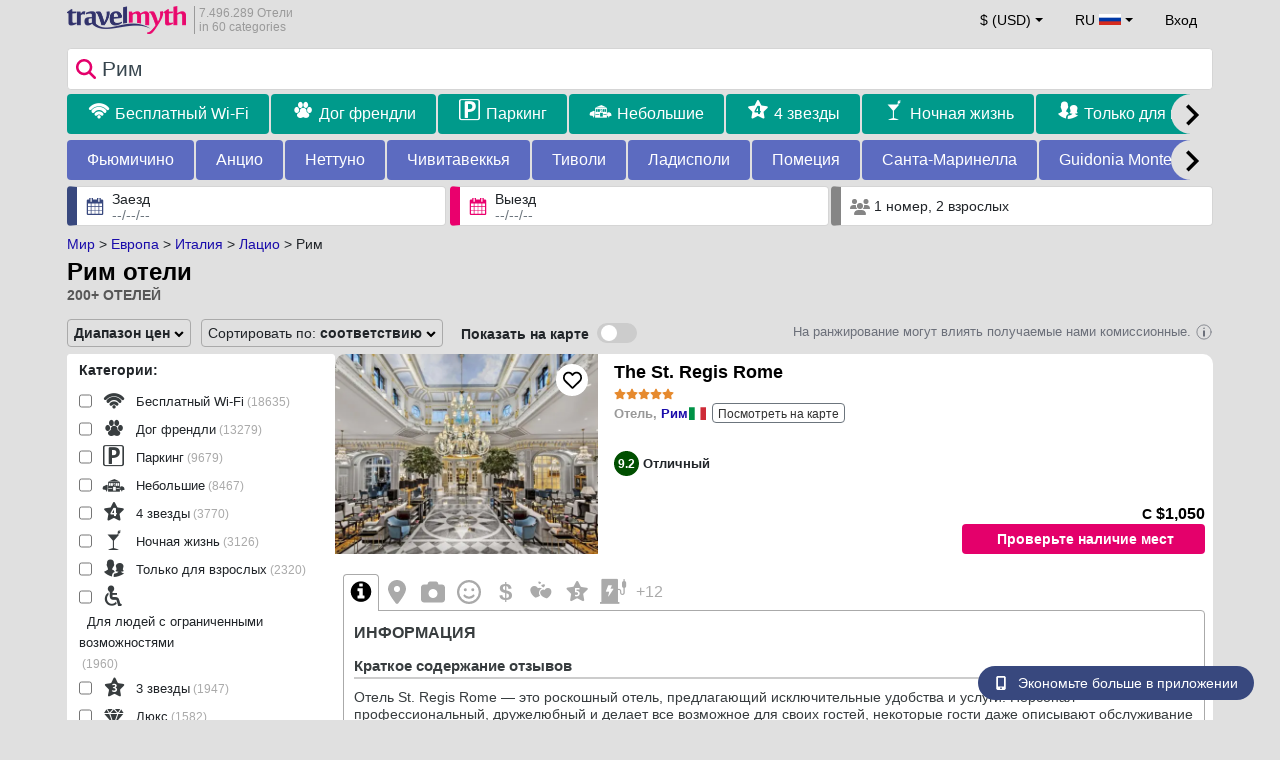

--- FILE ---
content_type: text/html; charset=UTF-8
request_url: https://www.travelmyth.ru/%D1%80%D0%B8%D0%BC-%D0%BB%D0%B0%D1%86%D0%B8%D0%BE/%D0%BE%D1%82%D0%B5%D0%BB%D0%B8
body_size: 70010
content:
<!DOCTYPE html>
<html lang="ru-RU">

<head>
  <meta charset="utf-8">
  <title>Рим отели</title>
      <link rel="canonical" href="https://www.travelmyth.ru/рим-лацио/отели">
      <link rel="alternate" hreflang="en" href="https://www.travelmyth.com/Rome-Lazio/Hotels" >
    <link rel="alternate" hreflang="en-gb" href="https://www.travelmyth.co.uk/Rome-Lazio/Hotels" >
    <link rel="alternate" hreflang="en-ie" href="https://www.travelmyth.ie/Rome-Lazio/Hotels" >
    <link rel="alternate" hreflang="el" href="https://www.travelmyth.gr/ρωμη-λατσιο/ξενοδοχεια" >
    <link rel="alternate" hreflang="de" href="https://www.travelmyth.de/rome/Hotels" >
    <link rel="alternate" hreflang="ja" href="https://www.travelmyth.jp/ローム/ホテル" >
    <link rel="alternate" hreflang="ru" href="https://www.travelmyth.ru/рим-лацио/отели" >
    <link rel="alternate" hreflang="fi" href="https://www.travelmyth.fi/Rooma-Lazio/Hotellit" >
    <link rel="alternate" hreflang="fr" href="https://www.travelmyth.fr/rome-latium/hotels" >
    <link rel="alternate" hreflang="es" href="https://www.travelmyth.es/Roma-El-Lacio/Hoteles" >
    <link rel="alternate" hreflang="it" href="https://www.travelmyth.it/Roma-Lazio/Hotel" >
    <link rel="next" href="https://www.travelmyth.ru/рим-лацио/отели?page=2">
    <meta content="width=device-width, initial-scale=1.0" name="viewport">
  <meta name="description" content="Рим отели. Рекомендации по Отелям от Travelmyth. Лучшие Отели: The St. Regis Rome, H10 Roma Città, Corso 281 Luxury Suites, The First Roma Arte, Anantara Palazzo Naiadi Rome Hotel - A Leading Hotel of the World, ...">
  <meta name="keywords" content="Отели,Рим">
  <meta property="og:title" content="Рим отели">
  <meta property="og:type" content="website">
  <meta property="og:url" content="https://www.travelmyth.ru/рим-лацио/отели">
      <meta property="og:image" content="https://photos.travelmyth.com/hotels/480/18/m1-185272.jpg?crop=550,480&width=550" >
  <meta property="og:image:width" content="534">
  <meta property="og:image:height" content="280">
  <meta property="og:site_name" content="Travelmyth">
  <meta property="og:description" content="Рим отели. Рекомендации по Отелям от Travelmyth. Лучшие Отели: The St. Regis Rome, H10 Roma Città, Corso 281 Luxury Suites, The First Roma Arte, Anantara Palazzo Naiadi Rome Hotel - A Leading Hotel of the World, ...">
  <link rel="preconnect" href="https://cdn.travelmyth.com">
  <link href="/css/bootstrap-5.2.3/bootstrap.min.css" rel="stylesheet">
  <link rel="stylesheet" href="https://cdn.travelmyth.com/fonts/font-awesome-4.7.0/css/font-awesome.min.css">
  <link rel="stylesheet" href="/css/styles.css?v=8b66eb11476e822da8feccf25687a05b">
  <link rel="apple-touch-icon-precomposed" sizes="144x144" href="https://cdn.travelmyth.com/assets/ico/apple-touch-icon-144-precomposed.png">
  <link rel="apple-touch-icon-precomposed" sizes="114x114" href="https://cdn.travelmyth.com/assets/ico/apple-touch-icon-114-precomposed.png">
  <link rel="apple-touch-icon-precomposed" sizes="72x72" href="https://cdn.travelmyth.com/assets/ico/apple-touch-icon-72-precomposed.png">
  <link rel="apple-touch-icon-precomposed" href="https://cdn.travelmyth.com/assets/ico/apple-touch-icon-57-precomposed.png">
  <link rel="shortcut icon" media="all" type="image/x-icon" href="https://cdn.travelmyth.com/assets/ico/favicon.ico">
  <link rel="icon" media="all" type="image/vnd.microsoft.icon" href="https://cdn.travelmyth.com/assets/ico/favicon.ico">
      <script type="application/ld+json">
      {"@context":"https://schema.org","@type":"ItemList","description":"Рим отели","itemListElement":[{"@type":"ListItem","position":"1","item":[{"@type":"Hotel","name":"The St. Regis Rome","image":"https://photos.travelmyth.com/hotels/480/18/m1-185272.jpg?crop=550,480&width=550","address":"Via Vittorio Emanuele Orlando 3, 00185, Bethesda","telephone":"+390647091","url":"https://www.travelmyth.ru/рим/отели/the-st-regis-rome_tmid185272","latitude":"41.90399000","longitude":"12.49479100","starRating":[{"@type":"Rating","ratingValue":"5.0"}]}]},{"@type":"ListItem","position":"2","item":[{"@type":"Hotel","name":"H10 Roma Città","image":"https://photos.travelmyth.com/hotels/480/10/m1-109741.jpg?crop=550,480&width=550","address":"​Via Amedeo Avogadro, 35, 00146, BARCELONA","telephone":"+39065565215","url":"https://www.travelmyth.ru/рим/отели/h10-roma-citta_tmid109741","latitude":"41.86731300","longitude":"12.47144400","starRating":[{"@type":"Rating","ratingValue":"4.0"}]}]},{"@type":"ListItem","position":"3","item":[{"@type":"Hotel","name":"Corso 281 Luxury Suites","image":"https://photos.travelmyth.com/hotels/480/47/m1-476407.jpg?crop=550,480&width=550","address":"Via del Corso 281, 00186, Roma","telephone":"+390687809370","url":"https://www.travelmyth.ru/рим/отели/corso-281-luxury-suites_tmid476407","latitude":"41.89716700","longitude":"12.48205300","starRating":[{"@type":"Rating","ratingValue":"5.0"}]}]},{"@type":"ListItem","position":"4","item":[{"@type":"Hotel","name":"The First Roma Arte","image":"https://photos.travelmyth.com/hotels/480/23/m1-237103.jpg?crop=550,480&width=550","address":"Via del Vantaggio 14, 00186, Roma","telephone":"+390645617070","url":"https://www.travelmyth.ru/рим/отели/the-first-roma-arte_tmid237103","latitude":"41.90864100","longitude":"12.47555500","starRating":[{"@type":"Rating","ratingValue":"5.0"}]}]},{"@type":"ListItem","position":"5","item":[{"@type":"Hotel","name":"Anantara Palazzo Naiadi Rome Hotel - A Leading Hotel of the World","image":"https://photos.travelmyth.com/hotels/480/16/m1-164393.jpg?crop=550,480&width=550","address":"Piazza della Repubblica 47, 00185, Madrid","telephone":"+3906489381","url":"https://www.travelmyth.ru/рим/отели/anantara-palazzo-naiadi-rome-hotel-a-leading-hotel-of-the-world_tmid164393","latitude":"41.90199100","longitude":"12.49607700","starRating":[{"@type":"Rating","ratingValue":"5.0"}]}]},{"@type":"ListItem","position":"6","item":[{"@type":"Hotel","name":"Albergo del Senato","image":"https://photos.travelmyth.com/hotels/480/75/m1-75933.jpg?crop=550,480&width=550","address":"Piazza della Rotonda 73, 00186, Roma","telephone":"+39066784343","url":"https://www.travelmyth.ru/рим/отели/albergo-del-senato_tmid75933","latitude":"41.89912100","longitude":"12.47725300","starRating":[{"@type":"Rating","ratingValue":"3.0"}]}]},{"@type":"ListItem","position":"7","item":[{"@type":"Hotel","name":"DOM Hotel Roma - Preferred Hotels & Resorts","image":"https://photos.travelmyth.com/hotels/480/37/m1-370164.jpg?crop=550,480&width=550","address":"Via Giulia 131, 00186, ROME","telephone":"+39066832144","url":"https://www.travelmyth.ru/рим/отели/dom-hotel-roma-preferred-hotels-resorts_tmid370164","latitude":"41.89742400","longitude":"12.46728600","starRating":[{"@type":"Rating","ratingValue":"5.0"}]}]},{"@type":"ListItem","position":"8","item":[{"@type":"Hotel","name":"Hassler Roma","image":"https://photos.travelmyth.com/hotels/480/13/m1-133549.jpg?crop=550,480&width=550","address":"Piazza Trinita Dei Monti 6, 00187, Roma","telephone":"+39066993430","url":"https://www.travelmyth.ru/рим/отели/hassler-roma_tmid133549","latitude":"41.90591400","longitude":"12.48369300","starRating":[{"@type":"Rating","ratingValue":"5.0"}]}]},{"@type":"ListItem","position":"9","item":[{"@type":"Hotel","name":"Best Western Plus Hotel Universo","image":"https://photos.travelmyth.com/hotels/480/22/m1-224942.jpg?crop=550,480&width=550","address":"Via Principe Amedeo 5B, 00185, Phoenix","telephone":"+3906476811","url":"https://www.travelmyth.ru/рим/отели/best-western-plus-hotel-universo_tmid224942","latitude":"41.90046600","longitude":"12.49750400","starRating":[{"@type":"Rating","ratingValue":"4.0"}]}]},{"@type":"ListItem","position":"10","item":[{"@type":"Hotel","name":"Hotel Palazzo Manfredi – Small Luxury Hotels of the World","image":"https://photos.travelmyth.com/hotels/480/16/m1-163146.jpg?crop=550,480&width=550","address":"Via Labicana 125, 00184, ROMA","telephone":"+390677591380","url":"https://www.travelmyth.ru/рим/отели/hotel-palazzo-manfredi-–-small-luxury-hotels-of-the-world_tmid163146","latitude":"41.89019100","longitude":"12.49558400","starRating":[{"@type":"Rating","ratingValue":"5.0"}]}]},{"@type":"ListItem","position":"11","item":[{"@type":"Hotel","name":"Starhotels Michelangelo Rome","image":"https://photos.travelmyth.com/hotels/480/13/m1-137446.jpg?crop=550,480&width=550","address":"Via Della Stazione Di S. Pietro 14, 00165, Milano","telephone":"+3906398739","url":"https://www.travelmyth.ru/рим/отели/starhotels-michelangelo-rome_tmid137446","latitude":"41.89887500","longitude":"12.45458500","starRating":[{"@type":"Rating","ratingValue":"4.0"}]}]},{"@type":"ListItem","position":"12","item":[{"@type":"Hotel","name":"Residenza Paolo VI","image":"https://photos.travelmyth.com/hotels/480/40/m1-40326.jpg?crop=550,480&width=550","address":"Via Paolo VI 29, 00193, Roma","telephone":"+3906684870","url":"https://www.travelmyth.ru/рим/отели/residenza-paolo-vi_tmid40326","latitude":"41.90116300","longitude":"12.45678500","starRating":[{"@type":"Rating","ratingValue":"4.0"}]}]},{"@type":"ListItem","position":"13","item":[{"@type":"Hotel","name":"Domus Australia","image":"https://photos.travelmyth.com/hotels/480/52/m1-528721.jpg?crop=550,480&width=550","address":"Via Cernaia 14B, 00185, Roma","telephone":"+39064888781","url":"https://www.travelmyth.ru/рим/отели/domus-australia_tmid528721","latitude":"41.90660500","longitude":"12.50021700","starRating":[{"@type":"Rating","ratingValue":"0.0"}]}]},{"@type":"ListItem","position":"14","item":[{"@type":"Hotel","name":"Hotel Ripa Roma","image":"https://photos.travelmyth.com/hotels/480/26/m1-261971.jpg?crop=550,480&width=550","address":"Via Degli Orti Di Trastevere 3, 00153, Roma","telephone":"+390658611","url":"https://www.travelmyth.ru/рим/отели/hotel-ripa-roma_tmid261971","latitude":"41.88258600","longitude":"12.47038200","starRating":[{"@type":"Rating","ratingValue":"4.0"}]}]},{"@type":"ListItem","position":"15","item":[{"@type":"Hotel","name":"River Chateau Hotel","image":"https://photos.travelmyth.com/hotels/480/16/m1-169589.jpg?crop=550,480&width=550","address":"Via Flaminia 520, 00191, Roma","telephone":"+39063340616","url":"https://www.travelmyth.ru/рим/отели/river-chateau-hotel_tmid169589","latitude":"41.93960000","longitude":"12.46950900","starRating":[{"@type":"Rating","ratingValue":"4.0"}]}]},{"@type":"ListItem","position":"16","item":[{"@type":"Hotel","name":"Villa Agrippina Gran Meliá – The Leading Hotels of the World","image":"https://photos.travelmyth.com/hotels/480/15/m1-158455.jpg?crop=550,480&width=550","address":"Via Del Gianicolo 3, 00165, Palma de Mallorca","telephone":"+3906925901","url":"https://www.travelmyth.ru/рим/отели/villa-agrippina-gran-melia-–-the-leading-hotels-of-the-world_tmid158455","latitude":"41.89890700","longitude":"12.46088300","starRating":[{"@type":"Rating","ratingValue":"5.0"}]}]},{"@type":"ListItem","position":"17","item":[{"@type":"Hotel","name":"Relais Trevi 95 Boutique Hotel","image":"https://photos.travelmyth.com/hotels/480/92/m1-92605.jpg?crop=550,480&width=550","address":"Via Del Lavatore 95, 00187, Roma","telephone":"+390669940834","url":"https://www.travelmyth.ru/рим/отели/relais-trevi-95-boutique-hotel_tmid92605","latitude":"41.90146300","longitude":"12.48496700","starRating":[{"@type":"Rating","ratingValue":"4.0"}]}]},{"@type":"ListItem","position":"18","item":[{"@type":"Hotel","name":"Hotel dei Consoli Vaticano","image":"https://photos.travelmyth.com/hotels/480/51/m1-51968.jpg?crop=550,480&width=550","address":"Via Varrone 2/D, 00193, Rome","telephone":"+390668892972","url":"https://www.travelmyth.ru/рим/отели/hotel-dei-consoli-vaticano_tmid51968","latitude":"41.90638600","longitude":"12.45994400","starRating":[{"@type":"Rating","ratingValue":"4.0"}]}]},{"@type":"ListItem","position":"19","item":[{"@type":"Hotel","name":"Bettoja Hotel Mediterraneo","image":"https://photos.travelmyth.com/hotels/480/41/m1-41305.jpg?crop=550,480&width=550","address":"Via Cavour 15, 00184, ROME","telephone":"+39064884051","url":"https://www.travelmyth.ru/рим/отели/bettoja-hotel-mediterraneo_tmid41305","latitude":"41.90035100","longitude":"12.49909800","starRating":[{"@type":"Rating","ratingValue":"4.0"}]}]},{"@type":"ListItem","position":"20","item":[{"@type":"Hotel","name":"Vigna Caio Relais & Spa","image":"https://photos.travelmyth.com/hotels/480/58/m1-5873850.jpg?crop=550,480&width=550","address":"Via di Vigna Caio 1, 00062, Roma","telephone":"+390692915868","url":"https://www.travelmyth.ru/браччано/отели/vigna-caio-relais-spa_tmid5873850","latitude":"42.10652000","longitude":"12.17923600","starRating":[{"@type":"Rating","ratingValue":"0.0"}]}]}]}    </script>
    <link rel="preconnect" href="https://photos.travelmyth.com">
    
<!-- Google Tag Manager -->
<script>
    window.dataLayer = window.dataLayer || [];

    function gtag() {
        dataLayer.push(arguments);
    }
            gtag('consent', 'default', {
            'ad_storage': 'denied',
            'ad_user_data': 'denied',
            'ad_personalization': 'denied',
            'analytics_storage': 'denied'
        });
    
        (function(w, d, s, l, i) {
            w[l] = w[l] || [];
            w[l].push({
                'gtm.start': new Date().getTime(),
                event: 'gtm.js'
            });
            var f = d.getElementsByTagName(s)[0],
                j = d.createElement(s),
                dl = l != 'dataLayer' ? '&l=' + l : '';
            j.async = true;
            j.src =
                'https://www.googletagmanager.com/gtm.js?id=' + i + dl;
            f.parentNode.insertBefore(j, f);
        })(window, document, 'script', 'dataLayer', 'GTM-K3TZCXV');
</script>

<!-- <script>

    $(document).ready(function() {
        // Code to run as soon as the DOM is ready
        openApp();
        // Additional code here
    });
    // openApp();
    function openApp() {
    // Attempt to open the app with a custom URL scheme
    window.location.href = 'travelmyth://';

    
    }

</script> -->
<!-- End Google Tag Manager --></head>

<body style='background-color:#E0E0E0;'>
    <nav class="navbar navbar-expand-md" >
  <div class="container-fluid" id="navbar_container" >
    <div id="burger_logo">
      <button class="btn navbar-toggler" type="button">
        <span class="openbtn">☰</span>
      </button>
              <a id="brand_desktop" class="brand show_desktop show_tablet" href="https://www.travelmyth.ru/" title="Travelmyth™">
          <img src="/images/travelmyth-logo.png" alt="Travelmyht logo" width="100" height="24">
          <div class="logo_text">7.496.289 Отели            <br>in 60 categories          </div>
        </a>
        <a id="brand_mobile" class="brand show_mobile" href="https://www.travelmyth.ru/" title="Travelmyth™">
          <img src="/images/travelmyth-logo.png" alt="Travelmyht logo" width="100" height="24">
        </a>
          </div>

    <ul class="navbar-nav main_navbar" id="expandnavbar">
              <li class="nav-item" id="currency_menu">
          <a class="nav-link dropdown-toggle" href="#" role="button" data-bs-toggle="modal" data-bs-target="#currencyModal" aria-expanded="false" id="nav_currencies">
            $ (USD)
          </a>
          <div class="modal fade" id="currencyModal" tabindex="-1" aria-labelledby="currencyModalLabel" aria-hidden="true">
            <div class="modal-dialog modal-dialog-centered modal-dialog-scrollable">
              <div class="modal-content">
                <div class="modal-header">
                  <span class="modal-title fs-5" id="currencyModalLabel">Выберите валюту</span>
                  <button type="button" class="btn-close" data-bs-dismiss="modal" aria-label="Close"></button>
                </div>
                <div class="modal-body">
                  <div class="popular_currencies">ПОПУЛЯРНЫЙ</div><span data-currency_code="USD" type="button" class="btn process_url2 currency_symbol currency_content currency_selected">$ Доллар США</span><span data-currency_code="EUR" type="button" class="btn process_url2 currency_symbol currency_content">€ Евро</span><span data-currency_code="GBP" type="button" class="btn process_url2 currency_symbol currency_content">£ Фунт стерлингов</span><span data-currency_code="CNY" type="button" class="btn process_url2 currency_symbol currency_content">¥ Китайский юань</span><span data-currency_code="INR" type="button" class="btn process_url2 currency_symbol currency_content">₹ Индийская рупия</span><span data-currency_code="JPY" type="button" class="btn process_url2 currency_symbol currency_content">¥ Японская иена</span><div class="popular_currencies">ВСЕ КУРСЫ</div><span data-currency_code="AED" type="button" class="btn process_url2 currency_symbol currency_content">AED Дирхам ОАЭ</span><span data-currency_code="ALL" type="button" class="btn process_url2 currency_symbol currency_content">ALL Албанский лек</span><span data-currency_code="AMD" type="button" class="btn process_url2 currency_symbol currency_content">AMD Армянский драм</span><span data-currency_code="AOA" type="button" class="btn process_url2 currency_symbol currency_content">AOA Ангольская кванза</span><span data-currency_code="ARS" type="button" class="btn process_url2 currency_symbol currency_content">ARS Аргентинское песо</span><span data-currency_code="AUD" type="button" class="btn process_url2 currency_symbol currency_content">AUD Австралийский доллар</span><span data-currency_code="AZN" type="button" class="btn process_url2 currency_symbol currency_content">AZN Azerbaijani New Manats</span><span data-currency_code="BAM" type="button" class="btn process_url2 currency_symbol currency_content">BAM Боснийская марка</span><span data-currency_code="BBD" type="button" class="btn process_url2 currency_symbol currency_content">BBD Барбадосский доллар</span><span data-currency_code="BDT" type="button" class="btn process_url2 currency_symbol currency_content">BDT Бангладешская така</span><span data-currency_code="BGN" type="button" class="btn process_url2 currency_symbol currency_content">BGN Болгарский лев</span><span data-currency_code="BHD" type="button" class="btn process_url2 currency_symbol currency_content">BHD Бахрейнский динар</span><span data-currency_code="BND" type="button" class="btn process_url2 currency_symbol currency_content">BND Брунейский доллар</span><span data-currency_code="BOB" type="button" class="btn process_url2 currency_symbol currency_content">BOB Боливийский боливиано</span><span data-currency_code="BRL" type="button" class="btn process_url2 currency_symbol currency_content">BRL Бразильский реал</span><span data-currency_code="BTN" type="button" class="btn process_url2 currency_symbol currency_content">BTN Бутанский нгултрум</span><span data-currency_code="BWP" type="button" class="btn process_url2 currency_symbol currency_content">BWP Ботсванская пула</span><span data-currency_code="BYN" type="button" class="btn process_url2 currency_symbol currency_content">BYN Белорусский рубль</span><span data-currency_code="BZD" type="button" class="btn process_url2 currency_symbol currency_content">BZD Белизский доллар</span><span data-currency_code="CAD" type="button" class="btn process_url2 currency_symbol currency_content">CAD Канадский доллар</span><span data-currency_code="CDF" type="button" class="btn process_url2 currency_symbol currency_content">CDF Конголезский франк</span><span data-currency_code="CLP" type="button" class="btn process_url2 currency_symbol currency_content">CLP Чилийское песо</span><span data-currency_code="CHF" type="button" class="btn process_url2 currency_symbol currency_content">CHF Швейцарский франк</span><span data-currency_code="CNY" type="button" class="btn process_url2 currency_symbol currency_content">CNY Китайский юань</span><span data-currency_code="COP" type="button" class="btn process_url2 currency_symbol currency_content">COP Колумбийское песо</span><span data-currency_code="CRC" type="button" class="btn process_url2 currency_symbol currency_content">CRC Коста-риканский колон</span><span data-currency_code="CUP" type="button" class="btn process_url2 currency_symbol currency_content">CUP Кубинское песо</span><span data-currency_code="CVE" type="button" class="btn process_url2 currency_symbol currency_content">CVE Эскудо Кабо-Верде</span><span data-currency_code="CZK" type="button" class="btn process_url2 currency_symbol currency_content">CZK Чешская крона</span><span data-currency_code="DJF" type="button" class="btn process_url2 currency_symbol currency_content">DJF Франк Джибути</span><span data-currency_code="DKK" type="button" class="btn process_url2 currency_symbol currency_content">DKK Датская крона</span><span data-currency_code="DOP" type="button" class="btn process_url2 currency_symbol currency_content">DOP Доминиканское песо</span><span data-currency_code="DZD" type="button" class="btn process_url2 currency_symbol currency_content">DZD Алжирский динар</span><span data-currency_code="EGP" type="button" class="btn process_url2 currency_symbol currency_content">EGP Египетский фунт</span><span data-currency_code="ETB" type="button" class="btn process_url2 currency_symbol currency_content">ETB Эфиопский быр</span><span data-currency_code="EUR" type="button" class="btn process_url2 currency_symbol currency_content">EUR Евро</span><span data-currency_code="FJD" type="button" class="btn process_url2 currency_symbol currency_content">FJD Доллар Фиджи</span><span data-currency_code="GBP" type="button" class="btn process_url2 currency_symbol currency_content">GBP Фунт стерлингов</span><span data-currency_code="GEL" type="button" class="btn process_url2 currency_symbol currency_content">GEL Грузинский лари</span><span data-currency_code="GHS" type="button" class="btn process_url2 currency_symbol currency_content">GHS Ганский седи</span><span data-currency_code="GIP" type="button" class="btn process_url2 currency_symbol currency_content">GIP Гибралтарский фунт</span><span data-currency_code="GTQ" type="button" class="btn process_url2 currency_symbol currency_content">GTQ Гватемальский кетсаль</span><span data-currency_code="HKD" type="button" class="btn process_url2 currency_symbol currency_content">HKD Гонконгский доллар</span><span data-currency_code="HNL" type="button" class="btn process_url2 currency_symbol currency_content">HNL Гондурасская лемпира</span><span data-currency_code="HTG" type="button" class="btn process_url2 currency_symbol currency_content">HTG Гаитянский гурде</span><span data-currency_code="HUF" type="button" class="btn process_url2 currency_symbol currency_content">HUF Венгерский форинт</span><span data-currency_code="IDR" type="button" class="btn process_url2 currency_symbol currency_content">IDR Индонезийская рупия</span><span data-currency_code="ILS" type="button" class="btn process_url2 currency_symbol currency_content">ILS Израильский шекель</span><span data-currency_code="INR" type="button" class="btn process_url2 currency_symbol currency_content">INR Индийская рупия</span><span data-currency_code="IQD" type="button" class="btn process_url2 currency_symbol currency_content">IQD Иракский динар</span><span data-currency_code="IRR" type="button" class="btn process_url2 currency_symbol currency_content">IRR Иранский риал</span><span data-currency_code="ISK" type="button" class="btn process_url2 currency_symbol currency_content">ISK Исландская крона</span><span data-currency_code="JMD" type="button" class="btn process_url2 currency_symbol currency_content">JMD Ямайский доллар</span><span data-currency_code="JOD" type="button" class="btn process_url2 currency_symbol currency_content">JOD Иорданский динар</span><span data-currency_code="JPY" type="button" class="btn process_url2 currency_symbol currency_content">JPY Японская иена</span><span data-currency_code="KGS" type="button" class="btn process_url2 currency_symbol currency_content">KGS Киргизский сом</span><span data-currency_code="KHR" type="button" class="btn process_url2 currency_symbol currency_content">KHR Камбоджийский риель</span><span data-currency_code="KRW" type="button" class="btn process_url2 currency_symbol currency_content">KRW Южнокорейская вона</span><span data-currency_code="KWD" type="button" class="btn process_url2 currency_symbol currency_content">KWD Кувейтский динар</span><span data-currency_code="KZT" type="button" class="btn process_url2 currency_symbol currency_content">KZT Казахстанский тенге</span><span data-currency_code="LAK" type="button" class="btn process_url2 currency_symbol currency_content">LAK Лаосский кип</span><span data-currency_code="LBP" type="button" class="btn process_url2 currency_symbol currency_content">LBP Ливанский фунт</span><span data-currency_code="LKR" type="button" class="btn process_url2 currency_symbol currency_content">LKR Шри-ланкийская рупия</span><span data-currency_code="LYD" type="button" class="btn process_url2 currency_symbol currency_content">LYD Ливийский динар</span><span data-currency_code="MAD" type="button" class="btn process_url2 currency_symbol currency_content">MAD Марокканский дирхам</span><span data-currency_code="MDL" type="button" class="btn process_url2 currency_symbol currency_content">MDL Молдавский лей</span><span data-currency_code="MGA" type="button" class="btn process_url2 currency_symbol currency_content">MGA Малагасийский ариари</span><span data-currency_code="MKD" type="button" class="btn process_url2 currency_symbol currency_content">MKD Македонский денар</span><span data-currency_code="MMK" type="button" class="btn process_url2 currency_symbol currency_content">MMK Мьянманский кьят</span><span data-currency_code="MOP" type="button" class="btn process_url2 currency_symbol currency_content">MOP Патака Макао</span><span data-currency_code="MUR" type="button" class="btn process_url2 currency_symbol currency_content">MUR Маврикийская рупия</span><span data-currency_code="MVR" type="button" class="btn process_url2 currency_symbol currency_content">MVR Мальдивская руфия</span><span data-currency_code="MXN" type="button" class="btn process_url2 currency_symbol currency_content">MXN Мексиканское песо</span><span data-currency_code="MYR" type="button" class="btn process_url2 currency_symbol currency_content">MYR Малайзийский ринггит</span><span data-currency_code="MZN" type="button" class="btn process_url2 currency_symbol currency_content">MZN Мозамбикский метикал</span><span data-currency_code="NAD" type="button" class="btn process_url2 currency_symbol currency_content">NAD Намибийский доллар</span><span data-currency_code="NGN" type="button" class="btn process_url2 currency_symbol currency_content">NGN Нигерийская найра</span><span data-currency_code="NIO" type="button" class="btn process_url2 currency_symbol currency_content">NIO Никарагуанская кордоба</span><span data-currency_code="NOK" type="button" class="btn process_url2 currency_symbol currency_content">NOK Норвежская крона</span><span data-currency_code="NPR" type="button" class="btn process_url2 currency_symbol currency_content">NPR Непальская рупия</span><span data-currency_code="NZD" type="button" class="btn process_url2 currency_symbol currency_content">NZD Новозеландский доллар</span><span data-currency_code="OMR" type="button" class="btn process_url2 currency_symbol currency_content">OMR Оманский риал</span><span data-currency_code="PAB" type="button" class="btn process_url2 currency_symbol currency_content">PAB Панамская бальбоа</span><span data-currency_code="PEN" type="button" class="btn process_url2 currency_symbol currency_content">PEN Перуанский соль</span><span data-currency_code="PKR" type="button" class="btn process_url2 currency_symbol currency_content">PKR Пакистанская рупия</span><span data-currency_code="PLN" type="button" class="btn process_url2 currency_symbol currency_content">PLN Польский злотый</span><span data-currency_code="PYG" type="button" class="btn process_url2 currency_symbol currency_content">PYG Парагвайский гуарани</span><span data-currency_code="QAR" type="button" class="btn process_url2 currency_symbol currency_content">QAR Катарский риал</span><span data-currency_code="RON" type="button" class="btn process_url2 currency_symbol currency_content">RON Румынский лей</span><span data-currency_code="RSD" type="button" class="btn process_url2 currency_symbol currency_content">RSD Сербский динар</span><span data-currency_code="RUB" type="button" class="btn process_url2 currency_symbol currency_content">RUB Российский рубль</span><span data-currency_code="RWF" type="button" class="btn process_url2 currency_symbol currency_content">RWF Франк Руанды</span><span data-currency_code="SAR" type="button" class="btn process_url2 currency_symbol currency_content">SAR Саудовский риял</span><span data-currency_code="SCR" type="button" class="btn process_url2 currency_symbol currency_content">SCR Сейшельская рупия</span><span data-currency_code="SEK" type="button" class="btn process_url2 currency_symbol currency_content">SEK Шведская крона</span><span data-currency_code="SGD" type="button" class="btn process_url2 currency_symbol currency_content">SGD Сингапурский доллар</span><span data-currency_code="SVC" type="button" class="btn process_url2 currency_symbol currency_content">SVC Сальвадорский колон</span><span data-currency_code="THB" type="button" class="btn process_url2 currency_symbol currency_content">THB Тайский бат</span><span data-currency_code="TND" type="button" class="btn process_url2 currency_symbol currency_content">TND Тунисский динар</span><span data-currency_code="TRY" type="button" class="btn process_url2 currency_symbol currency_content">TRY Турецкая лира</span><span data-currency_code="TTD" type="button" class="btn process_url2 currency_symbol currency_content">TTD Доллар Тринидада и Тобаго</span><span data-currency_code="TWD" type="button" class="btn process_url2 currency_symbol currency_content">TWD Новый тайваньский доллар</span><span data-currency_code="TZS" type="button" class="btn process_url2 currency_symbol currency_content">TZS Танзанийский шиллинг</span><span data-currency_code="UAH" type="button" class="btn process_url2 currency_symbol currency_content">UAH Украинская гривна</span><span data-currency_code="UGX" type="button" class="btn process_url2 currency_symbol currency_content">UGX Угандийский шиллинг</span><span data-currency_code="USD" type="button" class="btn process_url2 currency_symbol currency_content currency_selected">USD Доллар США</span><span data-currency_code="UZS" type="button" class="btn process_url2 currency_symbol currency_content">UZS Узбекский сум</span><span data-currency_code="VEF" type="button" class="btn process_url2 currency_symbol currency_content">VEF Венесуэльский боливар</span><span data-currency_code="VND" type="button" class="btn process_url2 currency_symbol currency_content">VND Вьетнамский донг</span><span data-currency_code="XAF" type="button" class="btn process_url2 currency_symbol currency_content">XAF Франк КФА BEAC</span><span data-currency_code="XOF" type="button" class="btn process_url2 currency_symbol currency_content">XOF Франк КФА BCEAO</span><span data-currency_code="XPF" type="button" class="btn process_url2 currency_symbol currency_content">XPF Французский тихоокеанский франк</span><span data-currency_code="YER" type="button" class="btn process_url2 currency_symbol currency_content">YER Йеменский риал</span><span data-currency_code="ZAR" type="button" class="btn process_url2 currency_symbol currency_content">ZAR Южноафриканский рэнд</span><span data-currency_code="ZMW" type="button" class="btn process_url2 currency_symbol currency_content">ZMW Замбийская квача</span>                </div>
              </div>
            </div>
          </div>
        </li>
      <li class="nav-item dropdown" id="flags_menu">
    <a class="nav-link dropdown-toggle" href="#" data-bs-toggle="dropdown" id="navLogin"><span id="flag_text">RU&nbsp;</span><span id="current_flag"><svg xmlns='https://www.w3.org/2000/svg' class='flag_image' width='22' height='12'><path d='M0 0h22v5.5H0zm0 0' fill='rgb(100%,100%,100%)'/><path d='M0 5.5h22V11H0zm0 0' fill='rgb(83.529412%,16.862745%,11.764706%)'/><path d='M0 3.668h22v3.664H0zm0 0' fill='rgb(0%,22.352941%,65.098039%)'/></svg></span></a>
    <ul class="dropdown-menu dropdown-menu-end"><li class="dropdown-item flag_content region_box_outer">
      <div class="flag_img">
        <svg xmlns='https://www.w3.org/2000/svg' class='flag_image' viewBox='0 0 60 30' width='22' height='12'><clipPath id='A'><path d='M0 0v30h60V0z'/></clipPath><clipPath id='B'><path d='M30 15h30v15zv15H0zH0V0zV0h30z'/></clipPath><g clip-path='url(#A)'><path d='M0 0v30h60V0z' fill='#012169'/><path d='M0 0l60 30m0-30L0 30' stroke='#fff' stroke-width='6'/><path d='M0 0l60 30m0-30L0 30' clip-path='url(#B)' stroke='#c8102e' stroke-width='4'/><path d='M30 0v30M0 15h60' stroke='#fff' stroke-width='10'/><path d='M30 0v30M0 15h60' stroke='#c8102e' stroke-width='6'/></g></svg>&nbsp;<a id="uk" href="https://www.travelmyth.co.uk/Rome-Lazio/Hotels" title="Rome Lazio Hotels" class="nav_hover flag_name dropdown-item">English</a>
      </div>
      <div class="flag_short">
        UK
      </div>
    </li><li class="dropdown-item flag_content region_box_outer">
      <div class="flag_img">
        <svg xmlns='https://www.w3.org/2000/svg' class='flag_image' width='22' height='12' viewBox='0 0 7410 3900'><path fill='#b22234' d='M0 0h7410v3900H0z'/><path d='M0,450H7410m0,600H0m0,600H7410m0,600H0m0,600H7410m0,600H0' stroke='#fff' stroke-width='300'/><path fill='#3c3b6e' d='M0 0h2964v2100H0z'/></svg>&nbsp;<a id="us" href="https://www.travelmyth.com/Rome-Lazio/Hotels" title="Rome Lazio Hotels" class="nav_hover flag_name dropdown-item">English</a>
      </div>
      <div class="flag_short">
        US
      </div>
    </li><li class="dropdown-item flag_content region_box_outer">
      <div class="flag_img">
        <svg xmlns='https://www.w3.org/2000/svg' class='flag_image' width='22' height='12'><path d='M0 0h22v11H0z' fill='rgb(8.627451%,60.784314%,38.431373%)'/><path d='M7.332 0H22v11H7.332zm0 0' fill='rgb(100%,100%,100%)'/><path d='M14.668 0H22v11h-7.332zm0 0' fill='rgb(100%,53.333333%,24.313725%)'/></svg>&nbsp;<a id="ie" href="https://www.travelmyth.ie/Rome-Lazio/Hotels" title="Rome Lazio Hotels" class="nav_hover flag_name dropdown-item">English</a>
      </div>
      <div class="flag_short">
        IE
      </div>
    </li><li class="dropdown-item flag_content region_box_outer">
      <div class="flag_img">
        <svg width='22' height='12' xmlns='http://www.w3.org/2000/svg'><rect width='22' height='4' y='0' fill='#c60b1e'/><rect width='22' height='4' y='4' fill='#ffc400'/><rect width='22' height='4' y='8' fill='#c60b1e'/></svg>&nbsp;<a id="es" href="https://www.travelmyth.es/Roma-El-Lacio/Hoteles" title="Roma El Lacio Hoteles" class="nav_hover flag_name dropdown-item">Español</a>
      </div>
      <div class="flag_short">
        ES
      </div>
    </li><li class="dropdown-item flag_content region_box_outer">
      <div class="flag_img">
        <svg xmlns='https://www.w3.org/2000/svg' class='flag_image' width='21' height='12'><rect width='22' height='11' fill='#ED2939'/><rect width='14' height='11' fill='#fff'/><rect width='7' height='11' fill='#002395'/></svg>&nbsp;<a id="fr" href="https://www.travelmyth.fr/rome-latium/hotels" title="rome latium hotels" class="nav_hover flag_name dropdown-item">Français</a>
      </div>
      <div class="flag_short">
        FR
      </div>
    </li><li class="dropdown-item flag_content region_box_outer">
      <div class="flag_img">
        <svg xmlns='https://www.w3.org/2000/svg' class='flag_image' width='22' height='12'><path d='M0 0h22v11H0z' fill='rgb(0%,0%,0%)'/><path d='M0 3.668h22V11H0zm0 0' fill='rgb(86.666667%,0%,0%)'/><path d='M0 7.332h22V11H0zm0 0' fill='rgb(100%,80.784314%,0%)'/></svg>&nbsp;<a id="de" href="https://www.travelmyth.de/rome/Hotels" title="rome Hotels" class="nav_hover flag_name dropdown-item">Deutsch</a>
      </div>
      <div class="flag_short">
        DE
      </div>
    </li><li class="dropdown-item flag_content region_box_outer">
      <div class="flag_img">
        <svg xmlns='https://www.w3.org/2000/svg' class='flag_image' width='21' height='12'><rect width='22' height='11' fill='#CE2B37'/><rect width='14' height='11' fill='#fff'/><rect width='7' height='11' fill='#009246'/></svg>&nbsp;<a id="it" href="https://www.travelmyth.it/Roma-Lazio/Hotel" title="Roma Lazio Hotel" class="nav_hover flag_name dropdown-item">Italiano</a>
      </div>
      <div class="flag_short">
        IT
      </div>
    </li><li class="dropdown-item flag_content region_box_outer">
      <div class="flag_img">
        <svg xmlns='https://www.w3.org/2000/svg' class='flag_image' width='22' height='12'><path d='M0 0h22v11H0z' fill='rgb(100%,100%,100%)'/><path d='M15.398 5.5c0 1.824-1.969 3.301-4.398 3.301S6.602 7.324 6.602 5.5 8.57 2.199 11 2.199s4.398 1.477 4.398 3.301zm0 0' fill='rgb(73.72549%,0%,17.647059%)'/></svg>&nbsp;<a id="jp" href="https://www.travelmyth.jp/ローム/ホテル" title="ローム ホテル" class="nav_hover flag_name dropdown-item">日本語</a>
      </div>
      <div class="flag_short">
        JP
      </div>
    </li><li class="dropdown-item flag_content region_box_outer">
      <div class="flag_img">
        <svg xmlns='https://www.w3.org/2000/svg' class='flag_image' width='22' height='12' viewBox='0 0 27 18'><path fill='#0d5eaf' d='M0 0h27v18H0z'/><path fill='none' stroke-width='2' stroke='#fff' d='M5 0v11M0 5h10m0-2h17M10 7h17M0 11h27M0 15h27'/></svg>&nbsp;<a id="gr" href="https://www.travelmyth.gr/ρωμη-λατσιο/ξενοδοχεια" title="ρωμη λατσιο ξενοδοχεια" class="nav_hover flag_name dropdown-item">Ελληνικά</a>
      </div>
      <div class="flag_short">
        GR
      </div>
    </li><li class="dropdown-item flag_content region_box_outer">
      <div class="flag_img">
        <svg xmlns='https://www.w3.org/2000/svg' class='flag_image' width='22' height='12'><rect width='22' height='11' fill='#fff'/><rect width='22' height='3' y='4' fill='#002F6C'/><rect width='3' height='11' x='5' fill='#002F6C'/></svg>&nbsp;<a id="fi" href="https://www.travelmyth.fi/Rooma-Lazio/Hotellit" title="Rooma Lazio Hotellit" class="nav_hover flag_name dropdown-item">Suomi</a>
      </div>
      <div class="flag_short">
        FI
      </div>
    </li></ul>
  </li>        <li class="nav-item" id="login_menu"><span class="nav-link" id="signin" style="cursor: pointer;">Вход</span></li>
          </ul>
  </div>
</nav>  <div class="navbar navbar-default secondnavbar" id="navbar2">
    <div class="navbar-inner2">
      <div id="searchBox" class="container">
        <div id="filter_bar_div">
          <div style="position:relative;">
            <div id="border_div1">
              <svg xmlns="http://www.w3.org/2000/svg" viewBox="0 0 512 512" style="padding:6px 4px 0px 4px;pointer-events:none;color:#E4006B;width:28px;height:28px;position:absolute;left:5px;top:4px;fill:currentColor;"><path d="M416 208c0 45.9-14.9 88.3-40 122.7L502.6 457.4c12.5 12.5 12.5 32.8 0 45.3s-32.8 12.5-45.3 0L330.7 376c-34.4 25.2-76.8 40-122.7 40C93.1 416 0 322.9 0 208S93.1 0 208 0S416 93.1 416 208zM208 352a144 144 0 1 0 0-288 144 144 0 1 0 0 288z"/></svg>
              <input placeholder="" id="going_to_places" type="search" value="" style="background-color:white;border:0;border-radius: 4px;height:40px;line-height:20px;padding-left:34px;font-size:21px;color:#37454E;width:100%;">
              <div class="loader-line" style="width:100%;position:absolute;bottom:0px;"></div>
            </div>
            <div id="hotel_collections" style="width:100%;background-color:white;display:none;margin-left:0px;padding-top:4px;padding-left:10px;padding-right:10px;padding-bottom:10px;text-align:left;z-index:100000;border-top:1px solid #AAA;border-left:1px solid #AAA;border-right:1px solid #AAA;border-bottom:1px solid #AAA;overflow-y:hidden;overflow-x:hidden;height:auto;position:absolute;white-space: pre-wrap;"></div>
          </div>
        </div>
      </div>
    </div>

    <div class="container" id="main_content_container">
              <div id="collectionsBar">
          <div id="filter_categories_mobile" class="collections_slider show_mobile_boxes">
                            <div class="region_box_outer collections_buttons number-of-results-2" data-col="free_wifi_collection">
                  <span class="icon-free_wifi_collection icons green-bar-icons"></span>&nbsp;<a href="https://www.travelmyth.ru/рим-лацио/отели/бесплатный_wi_fi" title="Рим Бесплатный wi-fi отели">Бесплатный Wi-Fi</a>
                </div>
                            <div class="region_box_outer collections_buttons number-of-results-2" data-col="dog_friendly_collection">
                  <span class="icon-dog_friendly_collection icons green-bar-icons"></span>&nbsp;<a href="https://www.travelmyth.ru/рим-лацио/отели/дог_френдли" title="Рим Дог френдли отели">Дог френдли</a>
                </div>
                            <div class="region_box_outer collections_buttons number-of-results-2" data-col="parking_collection">
                  <span class="icon-parking_collection icons green-bar-icons"></span>&nbsp;<a href="https://www.travelmyth.ru/рим-лацио/отели/паркинг" title="Рим Паркинг отели">Паркинг</a>
                </div>
                            <div class="region_box_outer collections_buttons number-of-results-2" data-col="small_collection">
                  <span class="icon-small_collection icons green-bar-icons"></span>&nbsp;<a href="https://www.travelmyth.ru/рим-лацио/отели/небольшие" title="Рим Небольшие отели">Небольшие</a>
                </div>
                            <div class="region_box_outer collections_buttons number-of-results-2" data-col="four_star_collection">
                  <span class="icon-four_star_collection icons green-bar-icons"></span>&nbsp;<a href="https://www.travelmyth.ru/рим-лацио/отели/4_звезды" title="Рим 4 звезды отели">4 звезды</a>
                </div>
                            <div class="region_box_outer collections_buttons number-of-results-2" data-col="nightlife_collection">
                  <span class="icon-nightlife_collection icons green-bar-icons"></span>&nbsp;<a href="https://www.travelmyth.ru/рим-лацио/отели/ночная_жизнь" title="Рим Ночная жизнь отели">Ночная жизнь</a>
                </div>
                            <div class="region_box_outer collections_buttons number-of-results-2" data-col="adult_only_collection">
                  <span class="icon-adult_only_collection icons green-bar-icons"></span>&nbsp;<a href="https://www.travelmyth.ru/рим-лацио/отели/только_для_взрослых" title="Рим Только для взрослых отели">Только для взрослых</a>
                </div>
                            <div class="region_box_outer collections_buttons number-of-results-2" data-col="accessible_collection">
                  <span class="icon-accessible_collection icons green-bar-icons"></span>&nbsp;<a href="https://www.travelmyth.ru/рим-лацио/отели/для_людей_с_ограниченными_возможностями" title="Рим Для людей с ограниченными возможностями отели">Для людей с ограниченными возможностями</a>
                </div>
                            <div class="region_box_outer collections_buttons number-of-results-2" data-col="three_star_collection">
                  <span class="icon-three_star_collection icons green-bar-icons"></span>&nbsp;<a href="https://www.travelmyth.ru/рим-лацио/отели/3_звезды" title="Рим 3 звезды отели">3 звезды</a>
                </div>
                            <div class="region_box_outer collections_buttons number-of-results-2" data-col="luxury_collection">
                  <span class="icon-luxury_collection icons green-bar-icons"></span>&nbsp;<a href="https://www.travelmyth.ru/рим-лацио/отели/люкс" title="Рим Люкс отели">Люкс</a>
                </div>
                            <div class="region_box_outer collections_buttons number-of-results-2" data-col="cheap_collection">
                  <span class="icon-cheap_collection icons green-bar-icons"></span>&nbsp;<a href="https://www.travelmyth.ru/рим-лацио/отели/недорогие" title="Рим Недорогие отели">Недорогие</a>
                </div>
                            <div class="region_box_outer collections_buttons number-of-results-2" data-col="pool_collection">
                  <span class="icon-pool_collection icons green-bar-icons"></span>&nbsp;<a href="https://www.travelmyth.ru/рим-лацио/отели/бассейн" title="Рим Бассейн отели">Бассейн</a>
                </div>
                            <div class="region_box_outer collections_buttons number-of-results-2" data-col="honeymoon_collection">
                  <span class="icon-honeymoon_collection icons green-bar-icons"></span>&nbsp;<a href="https://www.travelmyth.ru/рим-лацио/отели/медовый_месяц" title="Рим Медовый месяц отели">Медовый месяц</a>
                </div>
                            <div class="region_box_outer collections_buttons number-of-results-2" data-col="ev_charging_collection">
                  <span class="icon-ev_charging_collection icons green-bar-icons"></span>&nbsp;<a href="https://www.travelmyth.ru/рим-лацио/отели/зарядная_станция" title="Рим Зарядная станция для электромобилей отели">Зарядная станция для электромобилей</a>
                </div>
                            <div class="region_box_outer collections_buttons number-of-results-2" data-col="family_collection">
                  <span class="icon-family_collection icons green-bar-icons"></span>&nbsp;<a href="https://www.travelmyth.ru/рим-лацио/отели/семейные" title="Рим Семейные отели">Семейные</a>
                </div>
                            <div class="region_box_outer collections_buttons number-of-results-2" data-col="outdoor_pool_collection">
                  <span class="icon-outdoor_pool_collection icons green-bar-icons"></span>&nbsp;<a href="https://www.travelmyth.ru/рим-лацио/отели/открытый_бассейн" title="Рим Открытый бассейн отели">Открытый бассейн</a>
                </div>
                            <div class="region_box_outer collections_buttons number-of-results-2" data-col="dogs_stay_free_collection">
                  <span class="icon-dogs_stay_free_collection icons green-bar-icons"></span>&nbsp;<a href="https://www.travelmyth.ru/рим-лацио/отели/бесплатное_проживание_для_собак" title="Рим Бесплатное проживание для собак отели">Бесплатное проживание для собак</a>
                </div>
                            <div class="region_box_outer collections_buttons number-of-results-2" data-col="business_collection">
                  <span class="icon-business_collection icons green-bar-icons"></span>&nbsp;<a href="https://www.travelmyth.ru/рим-лацио/отели/бизнес" title="Рим Бизнес отели">Бизнес</a>
                </div>
                            <div class="region_box_outer collections_buttons number-of-results-2" data-col="eco_friendly_collection">
                  <span class="icon-eco_friendly_collection icons green-bar-icons"></span>&nbsp;<a href="https://www.travelmyth.ru/рим-лацио/отели/эко" title="Рим Устойчивые практики отели">Устойчивые практики</a>
                </div>
                            <div class="region_box_outer collections_buttons number-of-results-2" data-col="beach_collection">
                  <span class="icon-beach_collection icons green-bar-icons"></span>&nbsp;<a href="https://www.travelmyth.ru/рим-лацио/отели/пляж" title="Рим Пляж отели">Пляж</a>
                </div>
                            <div class="region_box_outer collections_buttons number-of-results-2" data-col="romantic_collection">
                  <span class="icon-romantic_collection icons green-bar-icons"></span>&nbsp;<a href="https://www.travelmyth.ru/рим-лацио/отели/романтические" title="Рим Романтические отели">Романтические</a>
                </div>
                            <div class="region_box_outer collections_buttons number-of-results-2" data-col="boutique_collection">
                  <span class="icon-boutique_collection icons green-bar-icons"></span>&nbsp;<a href="https://www.travelmyth.ru/рим-лацио/отели/бутик" title="Рим Бутик отели">Бутик</a>
                </div>
                            <div class="region_box_outer collections_buttons number-of-results-2" data-col="historic_collection">
                  <span class="icon-historic_collection icons green-bar-icons"></span>&nbsp;<a href="https://www.travelmyth.ru/рим-лацио/отели/исторические" title="Рим Исторические отели">Исторические</a>
                </div>
                            <div class="region_box_outer collections_buttons number-of-results-2" data-col="gym_collection">
                  <span class="icon-gym_collection icons green-bar-icons"></span>&nbsp;<a href="https://www.travelmyth.ru/рим-лацио/отели/спортзал" title="Рим Спортзал отели">Спортзал</a>
                </div>
                            <div class="region_box_outer collections_buttons number-of-results-2" data-col="private_pool_collection">
                  <span class="icon-private_pool_collection icons green-bar-icons"></span>&nbsp;<a href="https://www.travelmyth.ru/рим-лацио/отели/личный_бассейн" title="Рим Личный бассейн отели">Личный бассейн</a>
                </div>
                            <div class="region_box_outer collections_buttons number-of-results-2" data-col="yoga_collection">
                  <span class="icon-yoga_collection icons green-bar-icons"></span>&nbsp;<a href="https://www.travelmyth.ru/рим-лацио/отели/йога" title="Рим Йога отели">Йога</a>
                </div>
                            <div class="region_box_outer collections_buttons number-of-results-2" data-col="tennis_collection">
                  <span class="icon-tennis_collection icons green-bar-icons"></span>&nbsp;<a href="https://www.travelmyth.ru/рим-лацио/отели/теннис" title="Рим Теннис отели">Теннис</a>
                </div>
                            <div class="region_box_outer collections_buttons number-of-results-2" data-col="spa_collection">
                  <span class="icon-spa_collection icons green-bar-icons"></span>&nbsp;<a href="https://www.travelmyth.ru/рим-лацио/отели/спа" title="Рим Спа отели">Спа</a>
                </div>
                            <div class="region_box_outer collections_buttons number-of-results-2" data-col="jacuzzi_hot_tub_collection">
                  <span class="icon-jacuzzi_hot_tub_collection icons green-bar-icons"></span>&nbsp;<a href="https://www.travelmyth.ru/рим-лацио/отели/джакузи" title="Рим Номера с джакузи отели">Номера с джакузи</a>
                </div>
                            <div class="region_box_outer collections_buttons number-of-results-2" data-col="indoor_pool_collection">
                  <span class="icon-indoor_pool_collection icons green-bar-icons"></span>&nbsp;<a href="https://www.travelmyth.ru/рим-лацио/отели/крытый_бассейн" title="Рим Крытый бассейн отели">Крытый бассейн</a>
                </div>
                            <div class="region_box_outer collections_buttons number-of-results-2" data-col="five_star_collection">
                  <span class="icon-five_star_collection icons green-bar-icons"></span>&nbsp;<a href="https://www.travelmyth.ru/рим-лацио/отели/пять_звезд" title="Рим 5 звезд отели">5 звезд</a>
                </div>
                            <div class="region_box_outer collections_buttons number-of-results-2" data-col="golf_collection">
                  <span class="icon-golf_collection icons green-bar-icons"></span>&nbsp;<a href="https://www.travelmyth.ru/рим-лацио/отели/гольф" title="Рим Гольф отели">Гольф</a>
                </div>
                            <div class="region_box_outer collections_buttons number-of-results-2" data-col="heated_pool_collection">
                  <span class="icon-heated_pool_collection icons green-bar-icons"></span>&nbsp;<a href="https://www.travelmyth.ru/рим-лацио/отели/бассейн_с_подогревом" title="Рим Бассейн с подогревом отели">Бассейн с подогревом</a>
                </div>
                            <div class="region_box_outer collections_buttons number-of-results-2" data-col="children_pool_collection">
                  <span class="icon-children_pool_collection icons green-bar-icons"></span>&nbsp;<a href="https://www.travelmyth.ru/рим-лацио/отели/детский_бассейн" title="Рим Детский бассейн отели">Детский бассейн</a>
                </div>
                            <div class="region_box_outer collections_buttons number-of-results-2" data-col="health_and_safety_collection">
                  <span class="icon-health_and_safety_collection icons green-bar-icons"></span>&nbsp;<a href="https://www.travelmyth.ru/рим-лацио/отели/где_были_приняты_дополнительные_меры_по_охране_здоровья_и_безопасности" title="Рим Здоровье и безопасность отели">Здоровье и безопасность</a>
                </div>
                            <div class="region_box_outer collections_buttons number-of-results-2" data-col="pool_lap_lanes_collection">
                  <span class="icon-pool_lap_lanes_collection icons green-bar-icons"></span>&nbsp;<a href="https://www.travelmyth.ru/рим-лацио/отели/бассейн_с_дорожками" title="Рим Бассейн с дорожками отели">Бассейн с дорожками</a>
                </div>
                            <div class="region_box_outer collections_buttons number-of-results-2" data-col="beachfront_collection">
                  <span class="icon-beachfront_collection icons green-bar-icons"></span>&nbsp;<a href="https://www.travelmyth.ru/рим-лацио/отели/пляжные" title="Рим Пляжные отели">Пляжные</a>
                </div>
                            <div class="region_box_outer collections_buttons number-of-results-2" data-col="dog_play_area_collection">
                  <span class="icon-dog_play_area_collection icons green-bar-icons"></span>&nbsp;<a href="https://www.travelmyth.ru/рим-лацио/отели/площадка_для_собак" title="Рим Площадка для собак отели">Площадка для собак</a>
                </div>
                            <div class="region_box_outer collections_buttons number-of-results-2" data-col="panoramic_view_pool_collection">
                  <span class="icon-panoramic_view_pool_collection icons green-bar-icons"></span>&nbsp;<a href="https://www.travelmyth.ru/рим-лацио/отели/бассейн_с_панорамным_видом" title="Рим Бассейн с панорамным видом отели">Бассейн с панорамным видом</a>
                </div>
                            <div class="region_box_outer collections_buttons number-of-results-2" data-col="rooftop_pool_collection">
                  <span class="icon-rooftop_pool_collection icons green-bar-icons"></span>&nbsp;<a href="https://www.travelmyth.ru/рим-лацио/отели/бассейн_на_крыше" title="Рим Бассейн на крыше отели">Бассейн на крыше</a>
                </div>
                            <div class="region_box_outer collections_buttons number-of-results-2" data-col="vineyard_collection">
                  <span class="icon-vineyard_collection icons green-bar-icons"></span>&nbsp;<a href="https://www.travelmyth.ru/рим-лацио/отели/виноградники" title="Рим Виноградники отели">Виноградники</a>
                </div>
                            <div class="region_box_outer collections_buttons number-of-results-2" data-col="fireplace_collection">
                  <span class="icon-fireplace_collection icons green-bar-icons"></span>&nbsp;<a href="https://www.travelmyth.ru/рим-лацио/отели/камин" title="Рим Номера с камином отели">Номера с камином</a>
                </div>
                            <div class="region_box_outer collections_buttons number-of-results-2" data-col="monastery_collection">
                  <span class="icon-monastery_collection icons green-bar-icons"></span>&nbsp;<a href="https://www.travelmyth.ru/рим-лацио/отели/монастырь" title="Рим Монастырь отели">Монастырь</a>
                </div>
                            <div class="region_box_outer collections_buttons number-of-results-2" data-col="dog_sitting_collection">
                  <span class="icon-dog_sitting_collection icons green-bar-icons"></span>&nbsp;<a href="https://www.travelmyth.ru/рим-лацио/отели/присмотр_за_собакой" title="Рим Присмотр за собакой отели">Присмотр за собакой</a>
                </div>
                            <div class="region_box_outer collections_buttons number-of-results-2" data-col="pool_water_slide_collection">
                  <span class="icon-pool_water_slide_collection icons green-bar-icons"></span>&nbsp;<a href="https://www.travelmyth.ru/рим-лацио/отели/бассейн_с_водной_горкой" title="Рим Бассейн с водной горкой отели">Бассейн с водной горкой</a>
                </div>
                            <div class="region_box_outer collections_buttons number-of-results-2" data-col="castle_collection">
                  <span class="icon-castle_collection icons green-bar-icons"></span>&nbsp;<a href="https://www.travelmyth.ru/рим-лацио/отели/замок" title="Рим Замок отели">Замок</a>
                </div>
                            <div class="region_box_outer collections_buttons number-of-results-2" data-col="haunted_collection">
                  <span class="icon-haunted_collection icons green-bar-icons"></span>&nbsp;<a href="https://www.travelmyth.ru/рим-лацио/отели/с_призраками" title="Рим С призраками отели">С призраками</a>
                </div>
                            <div class="region_box_outer collections_buttons number-of-results-2" data-col="infinity_pool_collection">
                  <span class="icon-infinity_pool_collection icons green-bar-icons"></span>&nbsp;<a href="https://www.travelmyth.ru/рим-лацио/отели/пейзажный_бассейн" title="Рим Пейзажный бассейн отели">Пейзажный бассейн</a>
                </div>
                            <div class="region_box_outer collections_buttons number-of-results-2" data-col="unusual_collection">
                  <span class="icon-unusual_collection icons green-bar-icons"></span>&nbsp;<a href="https://www.travelmyth.ru/рим-лацио/отели/необычные" title="Рим Необычные отели">Необычные</a>
                </div>
                      </div>
          <div id="scrollCollectionsLeft"><svg viewBox="0 0 24 24" focusable="false" style="transform:scaleX(-1);">
              <path d="M0 0h24v24H0z" fill="none"></path>
              <path d="M8.59,16.59L13.17,12L8.59,7.41L10,6l6,6l-6,6L8.59,16.59z"></path>
            </svg></div>
          <div id="scrollCollectionsRight"><svg viewBox="0 0 24 24" focusable="false">
              <path d="M0 0h24v24H0z" fill="none"></path>
              <path d="M8.59,16.59L13.17,12L8.59,7.41L10,6l6,6l-6,6L8.59,16.59z"></path>
            </svg></div>
        </div>
      


              <div id="regionsBar">
          <div class="regions_slider show_mobile_boxes" id="filter_continents_mobile">
                          <div class="region_box_outer regions_buttons number-of-results-2">
                <a href="https://www.travelmyth.ru/фьюмичино-рим/отели" title="Фьюмичино отели">Фьюмичино</a>
              </div>
                          <div class="region_box_outer regions_buttons number-of-results-2">
                <a href="https://www.travelmyth.ru/анцио-рим/отели" title="Анцио отели">Анцио</a>
              </div>
                          <div class="region_box_outer regions_buttons number-of-results-2">
                <a href="https://www.travelmyth.ru/неттуно-рим/отели" title="Неттуно отели">Неттуно</a>
              </div>
                          <div class="region_box_outer regions_buttons number-of-results-2">
                <a href="https://www.travelmyth.ru/чивитавеккья-рим/отели" title="Чивитавеккья отели">Чивитавеккья</a>
              </div>
                          <div class="region_box_outer regions_buttons number-of-results-2">
                <a href="https://www.travelmyth.ru/тиволи-рим/отели" title="Тиволи отели">Тиволи</a>
              </div>
                          <div class="region_box_outer regions_buttons number-of-results-2">
                <a href="https://www.travelmyth.ru/ладисполи-рим/отели" title="Ладисполи отели">Ладисполи</a>
              </div>
                          <div class="region_box_outer regions_buttons number-of-results-2">
                <a href="https://www.travelmyth.ru/помеция-рим/отели" title="Помеция отели">Помеция</a>
              </div>
                          <div class="region_box_outer regions_buttons number-of-results-2">
                <a href="https://www.travelmyth.ru/санта-маринелла-рим/отели" title="Санта-Маринелла отели">Санта-Маринелла</a>
              </div>
                          <div class="region_box_outer regions_buttons number-of-results-2">
                <a href="https://www.travelmyth.ru/guidonia-montecelio/отели" title="Guidonia Montecelio отели">Guidonia Montecelio</a>
              </div>
                          <div class="region_box_outer regions_buttons number-of-results-2">
                <a href="https://www.travelmyth.ru/чампино-рим/отели" title="Чампино отели">Чампино</a>
              </div>
                          <div class="region_box_outer regions_buttons number-of-results-2">
                <a href="https://www.travelmyth.ru/браччано-рим/отели" title="Браччано отели">Браччано</a>
              </div>
                          <div class="region_box_outer regions_buttons number-of-results-2">
                <a href="https://www.travelmyth.ru/ардеа-рим/отели" title="Ардеа отели">Ардеа</a>
              </div>
                          <div class="region_box_outer regions_buttons number-of-results-2">
                <a href="https://www.travelmyth.ru/фраскати-рим/отели" title="Фраскати отели">Фраскати</a>
              </div>
                          <div class="region_box_outer regions_buttons number-of-results-2">
                <a href="https://www.travelmyth.ru/черветере/отели" title="Черветере отели">Черветере</a>
              </div>
                          <div class="region_box_outer regions_buttons number-of-results-2">
                <a href="https://www.travelmyth.ru/кампаньяно-ди-рома-рим/отели" title="Кампаньяно-ди-Рома отели">Кампаньяно-ди-Рома</a>
              </div>
                          <div class="region_box_outer regions_buttons number-of-results-2">
                <a href="https://www.travelmyth.ru/ангвиллара-сабация-рим/отели" title="Ангвиллара-Сабация отели">Ангвиллара-Сабация</a>
              </div>
                          <div class="region_box_outer regions_buttons number-of-results-2">
                <a href="https://www.travelmyth.ru/тревиньяно-романо-рим/отели" title="Тревиньяно-Романо отели">Тревиньяно-Романо</a>
              </div>
                          <div class="region_box_outer regions_buttons number-of-results-2">
                <a href="https://www.travelmyth.ru/марино-рим/отели" title="Марино отели">Марино</a>
              </div>
                          <div class="region_box_outer regions_buttons number-of-results-2">
                <a href="https://www.travelmyth.ru/сакрофано/отели" title="Сакрофано отели">Сакрофано</a>
              </div>
                          <div class="region_box_outer regions_buttons number-of-results-2">
                <a href="https://www.travelmyth.ru/веллетри-рим/отели" title="Веллетри отели">Веллетри</a>
              </div>
                          <div class="region_box_outer regions_buttons number-of-results-2">
                <a href="https://www.travelmyth.ru/кастель-гандольфо-рим/отели" title="Кастель-Гандольфо отели">Кастель-Гандольфо</a>
              </div>
                          <div class="region_box_outer regions_buttons number-of-results-2">
                <a href="https://www.travelmyth.ru/монтеротондо/отели" title="Монтеротондо отели">Монтеротондо</a>
              </div>
                          <div class="region_box_outer regions_buttons number-of-results-2">
                <a href="https://www.travelmyth.ru/альбано-лациале/отели" title="Альбано-Лациале отели">Альбано-Лациале</a>
              </div>
                          <div class="region_box_outer regions_buttons number-of-results-2">
                <a href="https://www.travelmyth.ru/lanuvio/отели" title="Lanuvio отели">Lanuvio</a>
              </div>
                          <div class="region_box_outer regions_buttons number-of-results-2">
                <a href="https://www.travelmyth.ru/subiaco-рим/отели" title="Subiaco отели">Subiaco</a>
              </div>
                          <div class="region_box_outer regions_buttons number-of-results-2">
                <a href="https://www.travelmyth.ru/гроттаферрата/отели" title="Гроттаферрата отели">Гроттаферрата</a>
              </div>
                          <div class="region_box_outer regions_buttons number-of-results-2">
                <a href="https://www.travelmyth.ru/manziana/отели" title="Manziana отели">Manziana</a>
              </div>
                          <div class="region_box_outer regions_buttons number-of-results-2">
                <a href="https://www.travelmyth.ru/formello/отели" title="Formello отели">Formello</a>
              </div>
                          <div class="region_box_outer regions_buttons number-of-results-2">
                <a href="https://www.travelmyth.ru/valmontone/отели" title="Valmontone отели">Valmontone</a>
              </div>
                          <div class="region_box_outer regions_buttons number-of-results-2">
                <a href="https://www.travelmyth.ru/монте-компатри/отели" title="Монте-Компатри отели">Монте-Компатри</a>
              </div>
                          <div class="region_box_outer regions_buttons number-of-results-2">
                <a href="https://www.travelmyth.ru/рокка-ди-папа/отели" title="Рокка-ди-Папа отели">Рокка-ди-Папа</a>
              </div>
                          <div class="region_box_outer regions_buttons number-of-results-2">
                <a href="https://www.travelmyth.ru/фиано-романо/отели" title="Фиано-Романо отели">Фиано-Романо</a>
              </div>
                          <div class="region_box_outer regions_buttons number-of-results-2">
                <a href="https://www.travelmyth.ru/mazzano-romano/отели" title="Mazzano Romano отели">Mazzano Romano</a>
              </div>
                          <div class="region_box_outer regions_buttons number-of-results-2">
                <a href="https://www.travelmyth.ru/фонто-нуова/отели" title="Фонто-Нуова отели">Фонто-Нуова</a>
              </div>
                          <div class="region_box_outer regions_buttons number-of-results-2">
                <a href="https://www.travelmyth.ru/аричча/отели" title="Аричча отели">Аричча</a>
              </div>
                          <div class="region_box_outer regions_buttons number-of-results-2">
                <a href="https://www.travelmyth.ru/palestrina/отели" title="Palestrina отели">Palestrina</a>
              </div>
                          <div class="region_box_outer regions_buttons number-of-results-2">
                <a href="https://www.travelmyth.ru/palombara-sabina/отели" title="Palombara Sabina отели">Palombara Sabina</a>
              </div>
                          <div class="region_box_outer regions_buttons number-of-results-2">
                <a href="https://www.travelmyth.ru/zagarolo/отели" title="Zagarolo отели">Zagarolo</a>
              </div>
                          <div class="region_box_outer regions_buttons number-of-results-2">
                <a href="https://www.travelmyth.ru/кастельнуово-ди-порто/отели" title="Кастельнуово-ди-Порто отели">Кастельнуово-ди-Порто</a>
              </div>
                          <div class="region_box_outer regions_buttons number-of-results-2">
                <a href="https://www.travelmyth.ru/неми/отели" title="Неми отели">Неми</a>
              </div>
                          <div class="region_box_outer regions_buttons number-of-results-2">
                <a href="https://www.travelmyth.ru/артена/отели" title="Артена отели">Артена</a>
              </div>
                          <div class="region_box_outer regions_buttons number-of-results-2">
                <a href="https://www.travelmyth.ru/ментана/отели" title="Ментана отели">Ментана</a>
              </div>
                          <div class="region_box_outer regions_buttons number-of-results-2">
                <a href="https://www.travelmyth.ru/colleferro/отели" title="Colleferro отели">Colleferro</a>
              </div>
                          <div class="region_box_outer regions_buttons number-of-results-2">
                <a href="https://www.travelmyth.ru/рианио/отели" title="Рианио отели">Рианио</a>
              </div>
                          <div class="region_box_outer regions_buttons number-of-results-2">
                <a href="https://www.travelmyth.ru/allumiere/отели" title="Allumiere отели">Allumiere</a>
              </div>
                          <div class="region_box_outer regions_buttons number-of-results-2">
                <a href="https://www.travelmyth.ru/capena/отели" title="Capena отели">Capena</a>
              </div>
                          <div class="region_box_outer regions_buttons number-of-results-2">
                <a href="https://www.travelmyth.ru/rocca-priora/отели" title="Rocca Priora отели">Rocca Priora</a>
              </div>
                          <div class="region_box_outer regions_buttons number-of-results-2">
                <a href="https://www.travelmyth.ru/genazzano/отели" title="Genazzano отели">Genazzano</a>
              </div>
                          <div class="region_box_outer regions_buttons number-of-results-2">
                <a href="https://www.travelmyth.ru/san-cesareo/отели" title="San Cesareo отели">San Cesareo</a>
              </div>
                          <div class="region_box_outer regions_buttons number-of-results-2">
                <a href="https://www.travelmyth.ru/rignano-flaminio/отели" title="Rignano Flaminio отели">Rignano Flaminio</a>
              </div>
                          <div class="region_box_outer regions_buttons number-of-results-2">
                <a href="https://www.travelmyth.ru/monte-porzio-catone/отели" title="Monte Porzio Catone отели">Monte Porzio Catone</a>
              </div>
                          <div class="region_box_outer regions_buttons number-of-results-2">
                <a href="https://www.travelmyth.ru/morlupo/отели" title="Morlupo отели">Morlupo</a>
              </div>
                          <div class="region_box_outer regions_buttons number-of-results-2">
                <a href="https://www.travelmyth.ru/cave/отели" title="Cave отели">Cave</a>
              </div>
                          <div class="region_box_outer regions_buttons number-of-results-2">
                <a href="https://www.travelmyth.ru/olevano-romano/отели" title="Olevano Romano отели">Olevano Romano</a>
              </div>
                          <div class="region_box_outer regions_buttons number-of-results-2">
                <a href="https://www.travelmyth.ru/arcinazzo-romano/отели" title="Arcinazzo Romano отели">Arcinazzo Romano</a>
              </div>
                          <div class="region_box_outer regions_buttons number-of-results-2">
                <a href="https://www.travelmyth.ru/sant-oreste/отели" title="Sant Oreste отели">Sant Oreste</a>
              </div>
                          <div class="region_box_outer regions_buttons number-of-results-2">
                <a href="https://www.travelmyth.ru/montelibretti/отели" title="Montelibretti отели">Montelibretti</a>
              </div>
                          <div class="region_box_outer regions_buttons number-of-results-2">
                <a href="https://www.travelmyth.ru/castel-madama/отели" title="Castel Madama отели">Castel Madama</a>
              </div>
                          <div class="region_box_outer regions_buttons number-of-results-2">
                <a href="https://www.travelmyth.ru/rocca-di-botte/отели" title="Rocca Di Botte отели">Rocca Di Botte</a>
              </div>
                          <div class="region_box_outer regions_buttons number-of-results-2">
                <a href="https://www.travelmyth.ru/carpineto-romano/отели" title="Carpineto Romano отели">Carpineto Romano</a>
              </div>
                          <div class="region_box_outer regions_buttons number-of-results-2">
                <a href="https://www.travelmyth.ru/gerano/отели" title="Gerano отели">Gerano</a>
              </div>
                          <div class="region_box_outer regions_buttons number-of-results-2">
                <a href="https://www.travelmyth.ru/gavignano/отели" title="Gavignano отели">Gavignano</a>
              </div>
                          <div class="region_box_outer regions_buttons number-of-results-2">
                <a href="https://www.travelmyth.ru/labico/отели" title="Labico отели">Labico</a>
              </div>
                          <div class="region_box_outer regions_buttons number-of-results-2">
                <a href="https://www.travelmyth.ru/segni/отели" title="Segni отели">Segni</a>
              </div>
                          <div class="region_box_outer regions_buttons number-of-results-2">
                <a href="https://www.travelmyth.ru/nerola/отели" title="Nerola отели">Nerola</a>
              </div>
                          <div class="region_box_outer regions_buttons number-of-results-2">
                <a href="https://www.travelmyth.ru/bellegra/отели" title="Bellegra отели">Bellegra</a>
              </div>
                          <div class="region_box_outer regions_buttons number-of-results-2">
                <a href="https://www.travelmyth.ru/castel-san-pietro-romano/отели" title="Castel San Pietro Romano отели">Castel San Pietro Romano</a>
              </div>
                          <div class="region_box_outer regions_buttons number-of-results-2">
                <a href="https://www.travelmyth.ru/gallicano-nel-lazio/отели" title="Gallicano Nel Lazio отели">Gallicano Nel Lazio</a>
              </div>
                          <div class="region_box_outer regions_buttons number-of-results-2">
                <a href="https://www.travelmyth.ru/canterano/отели" title="Canterano отели">Canterano</a>
              </div>
                          <div class="region_box_outer regions_buttons number-of-results-2">
                <a href="https://www.travelmyth.ru/ponzano-romano/отели" title="Ponzano Romano отели">Ponzano Romano</a>
              </div>
                          <div class="region_box_outer regions_buttons number-of-results-2">
                <a href="https://www.travelmyth.ru/civitella-san-paolo/отели" title="Civitella San Paolo отели">Civitella San Paolo</a>
              </div>
                          <div class="region_box_outer regions_buttons number-of-results-2">
                <a href="https://www.travelmyth.ru/torrita-tiberina/отели" title="Torrita Tiberina отели">Torrita Tiberina</a>
              </div>
                          <div class="region_box_outer regions_buttons number-of-results-2">
                <a href="https://www.travelmyth.ru/канале-монтерано/отели" title="Канале-Монтерано отели">Канале-Монтерано</a>
              </div>
                          <div class="region_box_outer regions_buttons number-of-results-2">
                <a href="https://www.travelmyth.ru/vicovaro/отели" title="Vicovaro отели">Vicovaro</a>
              </div>
                          <div class="region_box_outer regions_buttons number-of-results-2">
                <a href="https://www.travelmyth.ru/cervara-di-roma/отели" title="Cervara Di Roma отели">Cervara Di Roma</a>
              </div>
                          <div class="region_box_outer regions_buttons number-of-results-2">
                <a href="https://www.travelmyth.ru/лариано/отели" title="Лариано отели">Лариано</a>
              </div>
                          <div class="region_box_outer regions_buttons number-of-results-2">
                <a href="https://www.travelmyth.ru/roccagiovine/отели" title="Roccagiovine отели">Roccagiovine</a>
              </div>
                          <div class="region_box_outer regions_buttons number-of-results-2">
                <a href="https://www.travelmyth.ru/san-polo-dei-cavalieri/отели" title="San Polo Dei Cavalieri отели">San Polo Dei Cavalieri</a>
              </div>
                          <div class="region_box_outer regions_buttons number-of-results-2">
                <a href="https://www.travelmyth.ru/vallepietra/отели" title="Vallepietra отели">Vallepietra</a>
              </div>
                          <div class="region_box_outer regions_buttons number-of-results-2">
                <a href="https://www.travelmyth.ru/rocca-di-cave/отели" title="Rocca Di Cave отели">Rocca Di Cave</a>
              </div>
                          <div class="region_box_outer regions_buttons number-of-results-2">
                <a href="https://www.travelmyth.ru/filacciano/отели" title="Filacciano отели">Filacciano</a>
              </div>
                          <div class="region_box_outer regions_buttons number-of-results-2">
                <a href="https://www.travelmyth.ru/marcellina/отели" title="Marcellina отели">Marcellina</a>
              </div>
                          <div class="region_box_outer regions_buttons number-of-results-2">
                <a href="https://www.travelmyth.ru/san-gregorio-da-sassola/отели" title="San Gregorio Da Sassola отели">San Gregorio Da Sassola</a>
              </div>
                          <div class="region_box_outer regions_buttons number-of-results-2">
                <a href="https://www.travelmyth.ru/san-vito-romano/отели" title="San Vito Romano отели">San Vito Romano</a>
              </div>
                          <div class="region_box_outer regions_buttons number-of-results-2">
                <a href="https://www.travelmyth.ru/sant-angelo-romano/отели" title="Sant Angelo Romano отели">Sant Angelo Romano</a>
              </div>
                          <div class="region_box_outer regions_buttons number-of-results-2">
                <a href="https://www.travelmyth.ru/anticoli-corrado/отели" title="Anticoli Corrado отели">Anticoli Corrado</a>
              </div>
                          <div class="region_box_outer regions_buttons number-of-results-2">
                <a href="https://www.travelmyth.ru/cineto-romano/отели" title="Cineto Romano отели">Cineto Romano</a>
              </div>
                          <div class="region_box_outer regions_buttons number-of-results-2">
                <a href="https://www.travelmyth.ru/magliano-romano/отели" title="Magliano Romano отели">Magliano Romano</a>
              </div>
                          <div class="region_box_outer regions_buttons number-of-results-2">
                <a href="https://www.travelmyth.ru/montorio-romano/отели" title="Montorio Romano отели">Montorio Romano</a>
              </div>
                          <div class="region_box_outer regions_buttons number-of-results-2">
                <a href="https://www.travelmyth.ru/pisoniano/отели" title="Pisoniano отели">Pisoniano</a>
              </div>
                          <div class="region_box_outer regions_buttons number-of-results-2">
                <a href="https://www.travelmyth.ru/poli/отели" title="Poli отели">Poli</a>
              </div>
                          <div class="region_box_outer regions_buttons number-of-results-2">
                <a href="https://www.travelmyth.ru/riofreddo/отели" title="Riofreddo отели">Riofreddo</a>
              </div>
                          <div class="region_box_outer regions_buttons number-of-results-2">
                <a href="https://www.travelmyth.ru/arsoli/отели" title="Arsoli отели">Arsoli</a>
              </div>
                          <div class="region_box_outer regions_buttons number-of-results-2">
                <a href="https://www.travelmyth.ru/ciciliano/отели" title="Ciciliano отели">Ciciliano</a>
              </div>
                          <div class="region_box_outer regions_buttons number-of-results-2">
                <a href="https://www.travelmyth.ru/genzano-di-roma/отели" title="Genzano Di Roma отели">Genzano Di Roma</a>
              </div>
                          <div class="region_box_outer regions_buttons number-of-results-2">
                <a href="https://www.travelmyth.ru/mandela/отели" title="Mandela отели">Mandela</a>
              </div>
                      </div>
          <div id="scrollRegionsLeft"><svg viewBox="0 0 24 24" focusable="false" style="transform:scaleX(-1);">
              <path d="M0 0h24v24H0z" fill="none"></path>
              <path d="M8.59,16.59L13.17,12L8.59,7.41L10,6l6,6l-6,6L8.59,16.59z"></path>
            </svg></div>
          <div id="scrollRegionsRight"><svg viewBox="0 0 24 24" focusable="false">
              <path d="M0 0h24v24H0z" fill="none"></path>
              <path d="M8.59,16.59L13.17,12L8.59,7.41L10,6l6,6l-6,6L8.59,16.59z"></path>
            </svg></div>
        </div>

            <div class="calendar_guest_div" id="travel_dates_and_rooms_selection_div">
        <div class="calendar_dates">
        <div id="checkin_div">
          <div id="checkin_div_inner">
            <div class="checkin_calendar_icon">
              <svg xmlns="http://www.w3.org/2000/svg" viewBox="-10 0 1684 1792" width="1.3em" height="1.3em" fill="#38487E">
              <path d="M128 1561h288v-288h-288v288zM480 1561h320v-288h-320v288zM128 1209h288v-320h-288v320zM480 1209h320v-320h-320v320zM128 825h288v-288h-288v288zM864 1561h320v-288h-320v288zM480 825h320v-288h-320v288zM1248 1561h288v-288h-288v288zM864 1209h320v-320h-320v320z M512 345v-288q0 -13 -9.5 -22.5t-22.5 -9.5h-64q-13 0 -22.5 9.5t-9.5 22.5v288q0 13 9.5 22.5t22.5 9.5h64q13 0 22.5 -9.5t9.5 -22.5zM1248 1209h288v-320h-288v320zM864 825h320v-288h-320v288zM1248 825h288v-288h-288v288zM1280 345v-288q0 -13 -9.5 -22.5t-22.5 -9.5 h-64q-13 0 -22.5 9.5t-9.5 22.5v288q0 13 9.5 22.5t22.5 9.5h64q13 0 22.5 -9.5t9.5 -22.5zM1664 281v1280q0 52 -38 90t-90 38h-1408q-52 0 -90 -38t-38 -90v-1280q0 -52 38 -90t90 -38h128v-96q0 -66 47 -113t113 -47h64q66 0 113 47t47 113v96h384v-96q0 -66 47 -113 t113 -47h64q66 0 113 47t47 113v96h128q52 0 90 38t38 90z"/>
              </svg>
            </div>
            <div class="checkin_text_date" style="">
              <span class="checkin_text">Заезд</span>
              <div>
                <input
                  type="text"
                  id="checkin_dates"
                  name="checkin_dates"
                  placeholder="--/--/--"
                  onfocus="blur()"
                >
              </div>
            </div>
          </div>
        </div>

          <div id="checkout_div">
            <div id="checkout_div_inner">
            <div class="checkout_calendar_icon">
              <svg xmlns="http://www.w3.org/2000/svg" viewBox="-10 0 1684 1792" width="1.3em" height="1.3em" fill="#EA006D">
              <path d="M128 1561h288v-288h-288v288zM480 1561h320v-288h-320v288zM128 1209h288v-320h-288v320zM480 1209h320v-320h-320v320zM128 825h288v-288h-288v288zM864 1561h320v-288h-320v288zM480 825h320v-288h-320v288zM1248 1561h288v-288h-288v288zM864 1209h320v-320h-320v320z M512 345v-288q0 -13 -9.5 -22.5t-22.5 -9.5h-64q-13 0 -22.5 9.5t-9.5 22.5v288q0 13 9.5 22.5t22.5 9.5h64q13 0 22.5 -9.5t9.5 -22.5zM1248 1209h288v-320h-288v320zM864 825h320v-288h-320v288zM1248 825h288v-288h-288v288zM1280 345v-288q0 -13 -9.5 -22.5t-22.5 -9.5 h-64q-13 0 -22.5 9.5t-9.5 22.5v288q0 13 9.5 22.5t22.5 9.5h64q13 0 22.5 -9.5t9.5 -22.5zM1664 281v1280q0 52 -38 90t-90 38h-1408q-52 0 -90 -38t-38 -90v-1280q0 -52 38 -90t90 -38h128v-96q0 -66 47 -113t113 -47h64q66 0 113 47t47 113v96h384v-96q0 -66 47 -113 t113 -47h64q66 0 113 47t47 113v96h128q52 0 90 38t38 90z"/>
              </svg>
            </div>
              <div class="checkout_text_date" style="">
                <span class="checkout_text">Выезд</span>
                <div>
                  <input type="text" id="checkout_dates" name="checkout_dates" placeholder="--/--/--" onfocus="blur()">
                </div>
              </div>
            </div>
          </div>
        </div>
        <div id="guests_div">
  <div class="guests_div_inner">
    <div class="customer_icons">
      <svg 
        xmlns="http://www.w3.org/2000/svg" viewBox="0 0 640 512" aria-hidden="true" width="1.4em" height="1.4em" style="vertical-align: middle;" fill="#858585">
        <path d="M144 0a80 80 0 1 1 0 160A80 80 0 1 1 144 0zM512 0a80 80 0 1 1 0 160A80 80 0 1 1 512 0zM0 298.7C0 239.8 47.8 192 106.7 192l42.7 0c15.9 0 31 3.5 44.6 9.7c-1.3 7.2-1.9 14.7-1.9 22.3c0 38.2 16.8 72.5 43.3 96c-.2 0-.4 0-.7 0L21.3 320C9.6 320 0 310.4 0 298.7zM405.3 320c-.2 0-.4 0-.7 0c26.6-23.5 43.3-57.8 43.3-96c0-7.6-.7-15-1.9-22.3c13.6-6.3 28.7-9.7 44.6-9.7l42.7 0C592.2 192 640 239.8 640 298.7c0 11.8-9.6 21.3-21.3 21.3l-213.3 0zM224 224a96 96 0 1 1 192 0 96 96 0 1 1 -192 0zM128 485.3C128 411.7 187.7 352 261.3 352l117.3 0C452.3 352 512 411.7 512 485.3c0 14.7-11.9 26.7-26.7 26.7l-330.7 0c-14.7 0-26.7-11.9-26.7-26.7z"></path>
      </svg>
    </div>

    <span class="guests_text_mobile"><span class='guests_text_rooms'>1 номер</span><span class='guests_text_number'>1 guest</span></span>
    <span class="guests_text_desktop">1 номер, 2 взрослых</span>
  </div>

  <div id="guests_desktop" 
       style="position:absolute;display:none;background-color:#FFFFFF;top:44px;left:0px;
              border:1px solid #D0D1D5;line-height:2em;width:381px;z-index:20;">
  </div>
</div>

      </div>
              <div id="breadcrumb_div" itemscope itemtype="https://schema.org/BreadcrumbList">

                      <span itemprop="itemListElement" itemscope itemtype="https://schema.org/ListItem"><a href="https://www.travelmyth.ru/Мир/отели" title="Отели во всем мире" itemscope itemtype="https://schema.org/Thing" itemprop="item" itemid="https://www.travelmyth.ru/Мир/отели"><span itemprop="name">Мир</span></a> >               <meta itemprop="position" content="1">
            </span>
                      <span itemprop="itemListElement" itemscope itemtype="https://schema.org/ListItem"><a href="https://www.travelmyth.ru/европа/отели" title="Европа отели" itemscope itemtype="https://schema.org/Thing" itemprop="item" itemid="https://www.travelmyth.ru/европа/отели"><span itemprop="name">Европа</span></a> >               <meta itemprop="position" content="2">
            </span>
                      <span itemprop="itemListElement" itemscope itemtype="https://schema.org/ListItem"><a href="https://www.travelmyth.ru/италия/отели" title="Италия отели" itemscope itemtype="https://schema.org/Thing" itemprop="item" itemid="https://www.travelmyth.ru/италия/отели"><span itemprop="name">Италия</span></a> >               <meta itemprop="position" content="3">
            </span>
                      <span itemprop="itemListElement" itemscope itemtype="https://schema.org/ListItem"><a href="https://www.travelmyth.ru/лацио/отели" title="Лацио отели" itemscope itemtype="https://schema.org/Thing" itemprop="item" itemid="https://www.travelmyth.ru/лацио/отели"><span itemprop="name">Лацио</span></a> >               <meta itemprop="position" content="4">
            </span>
                    <span itemprop="itemListElement" itemscope itemtype="https://schema.org/ListItem">
            <span itemscope itemtype="https://schema.org/Thing" itemprop="item">
              <span itemprop="name">Рим</span>
            </span>
            <meta itemprop="position" content="5">
          </span>
                  </div>
            <h1 id="h1_text">Рим отели</h1>

              <div id="main_content_header">
          <span id="showing_hotels_in">200+ ОТЕЛЕЙ</span>
          <div class="intro_text">
                      </div>
        </div>
            <div class="clear"></div>
            <div id="notice_price_sortby_showmap">
        <div id="price_sortby_showmap_div">
                      <div style="padding:6px;border:1px solid #AAA;border-radius:4px;margin-right:10px;cursor:pointer;" id="price_button">
              <div id="price_range_desktop" style="position:absolute;background-color:#FFFFFF;top:26px;border:1px solid #D0D1D5;display:none;z-index:20;">
                <div style="margin:20px 30px 40px 30px;">
                  <strong>Диапазон цен за ночь:</strong>
                  <br><br>
                  <div id="price_slider" style="width:212px;margin-bottom:8px;"></div>
                  <div style="float:left;"><span style="color:#34356A; font-weight:bold;">$<span class="amount_from">
                                                  $ <span class="amount_from">0</span>
                                              </span></span></div>
                  <div style="float:right;padding-right:12px;"><span style="color:#34356A; font-weight:bold;">$<span class="amount_to">
                                                  $ <span class="amount_to">1000</span>
                                              </span></span></div>
                </div>
              </div>
              <div style="cursor:pointer;">
                <strong>Диапазон цен</strong> <svg xmlns="http://www.w3.org/2000/svg" viewBox="-10 0 1802 1792" style="width:10px;height:10px;"><path d="M1683 705l-742 741q-19 19 -45 19t-45 -19l-742 -741q-19 -19 -19 -45.5t19 -45.5l166 -165q19 -19 45 -19t45 19l531 531l531 -531q19 -19 45 -19t45 19l166 165q19 19 19 45.5t-19 45.5z"/></svg>
              </div>
            </div>
            <div style="padding:6px;border:1px solid #AAA;border-radius:4px;margin-right:10px;cursor:pointer;" id="sort_by_button">
              <div id="sort_by_desktop" style="position:absolute;background-color:#FFFFFF;top:28px;border:1px solid #D0D1D5;display:none;line-height:2em;z-index:20;">
                <div style="margin:30px;">
                  <form class="form-inline" style="border:0px;color:black;box-shadow:none;">
                    <label style="cursor:pointer;"><input style="cursor:pointer;" type="radio" name="sort_by_radio" value="Ratings" > <strong>Сортировать по рейтингу</strong></label><br>
                    <label style="cursor:pointer;"><input style="cursor:pointer;" type="radio" name="sort_by_radio" value="Relevance" checked> <strong>Сортировать по соответствию</strong></label><br>
                                        <label style="cursor:pointer;"><input style="cursor:pointer;" type="radio" name="sort_by_radio" value="Stars" > <strong>Сортировать по количеству звезд</strong></label>
                  </form>
                </div>
              </div>
              Сортировать по: <strong>соответствию</strong> <svg xmlns="http://www.w3.org/2000/svg" viewBox="-10 0 1802 1792" style="width:10px;height:10px;"><path d="M1683 705l-742 741q-19 19 -45 19t-45 -19l-742 -741q-19 -19 -19 -45.5t19 -45.5l166 -165q19 -19 45 -19t45 19l531 531l531 -531q19 -19 45 -19t45 19l166 165q19 19 19 45.5t-19 45.5z"/></svg>
            </div>
            <div style="padding: 0px 0px 0px 0px;cursor:pointer;margin-left:8px;display:none;" id="show_map_button_mobile" class="map_view" data-url="https://www.travelmyth.ru/рим-лацио/отели">
              <strong>Показать на карте</strong>&nbsp;
              <label class="switch" style="margin-bottom: 0px;">
                <input type="checkbox">
                <span class="slider round"></span>
              </label>
            </div>
                  </div>
        <div id="notice_text">
          <span style="color:rgb(108,112,122);">На ранжирование могут влиять получаемые нами комиссионные. <a href="https://www.travelmyth.ru/rankings_notice" style="cursor:pointer;"><svg xmlns="https://www.w3.org/2000/svg" width="18" height="18" viewBox="0 0 24 24">
                <circle cx="12" cy="12" r="9.5" fill="none" stroke="rgb(108,112,122)" stroke-linecap="round" stroke-miterlimit="10"></circle>
                <path fill="none" stroke="rgb(108,112,122)" stroke-linecap="round" stroke-miterlimit="10" stroke-width="2" d="M12 11v6" vector-effect="non-scaling-stroke"></path>
                <circle cx="12" cy="7" r="1" fill="rgb(108,112,122)"></circle>
              </svg></a></span>
        </div>
      </div>
    </div>
  </div>

  <div class="clear"></div>
  <div id="left_and_main_div">
        <div class="main_content_b">

                      <div class="hotel_repeat" id="hotel_nr_1">
            <div class="box-borders hotel_boxes" id="box_185272">
              <div id="hotel_185272" class="hotel_li_top_result" data-hotelcounter="1" data-provider="103" data-low_price="" data-number_of_deals="4">
                <div class="hotel_box_static">
                                    <div class="hotel_photo_container">
                    <div class="heart_div" style="cursor: pointer;">
                        <svg 
                            xmlns="http://www.w3.org/2000/svg" 
                            viewBox="0 0 512 512" 
                            class="heart_icon outline" 
                            data-hotel_id="185272" 
                            data-saved="0" 
                            style="width:1.2em; height:1.2em; display: inline;">
                            <path d="M225.8 468.2l-2.5-2.3L48.1 303.2C17.4 274.7 0 234.7 0 192.8l0-3.3c0-70.4 50-130.8 119.2-144C158.6 37.9 198.9 47 231 69.6c9 6.4 17.4 13.8 25 22.3c4.2-4.8 8.7-9.2 13.5-13.3c3.7-3.2 7.5-6.2 11.5-9c0 0 0 0 0 0C313.1 47 353.4 37.9 392.8 45.4C462 58.6 512 119.1 512 189.5l0 3.3c0 41.9-17.4 81.9-48.1 110.4L288.7 465.9l-2.5 2.3c-8.2 7.6-19 11.9-30.2 11.9s-22-4.2-30.2-11.9zM239.1 145c-.4-.3-.7-.7-1-1.1l-17.8-20-.1-.1s0 0 0 0c-23.1-25.9-58-37.7-92-31.2C81.6 101.5 48 142.1 48 189.5l0 3.3c0 28.5 11.9 55.8 32.8 75.2L256 430.7 431.2 268c20.9-19.4 32.8-46.7 32.8-75.2l0-3.3c0-47.3-33.6-88-80.1-96.9c-34-6.5-69 5.4-92 31.2c0 0 0 0-.1 .1s0 0-.1 .1l-17.8 20c-.3 .4-.7 .7-1 1.1c-4.5 4.5-10.6 7-16.9 7s-12.4-2.5-16.9-7z"/>
                        </svg>
                            <svg 
                                xmlns="http://www.w3.org/2000/svg" 
                                viewBox="0 0 512 512" 
                                class="heart_icon filled" 
                                data-hotel_id="185272" 
                                data-saved="1" 
                                style="width:1.2em; height:1.2em; fill: red; display: none;">
                                <path d="M47.6 300.4L228.3 469.1c7.5 7 17.4 10.9 27.7 10.9s20.2-3.9 27.7-10.9L464.4 300.4c30.4-28.3 47.6-68 47.6-109.5v-5.8c0-69.9-50.5-129.5-119.4-141C347 36.5 300.6 51.4 268 84L256 96 244 84c-32.6-32.6-79-47.5-124.6-39.9C50.5 55.6 0 115.2 0 185.1v5.8c0 41.5 17.2 81.2 47.6 109.5z"/>
                            </svg>
                        </svg>
                    </div>

                                                                <div style="background-image: url('https://photos.travelmyth.com/hotels/480/18/m1-185272.jpg?crop=550,480&width=550');" class="photos-tab" data-collection="photos" data-hid="185272"></div>


                                                          </div>
                  <div class="hotel_details_container_static">
                    <div id="hotel_1" class="hotel-listing">

                      <div class="hotel_name_area_static">
                        <span class="hotel_li_name" data-hid="185272" style="">
                          <span class="hotel_li_name_txt" data-hotel_id="185272" data-type="button" data-provider="Travelmyth" data-process="" data-position="hotel_name">
                            <a href="/рим/отели/the-st-regis-rome_tmid185272" class="hotel_li_name_link" target="_blank" title="The St. Regis Rome Рим" onclick="return hotelName(185272, '103', 'hotel_name');">The St. Regis Rome</a>
                          </span>
                        </span>
                        <span style="white-space:nowrap;">
                          <svg xmlns="http://www.w3.org/2000/svg" viewBox="0 0 576 512" width="12" height="12" fill="#E68A2E"><path d="M316.9 18C311.6 7 300.4 0 288.1 0s-23.4 7-28.8 18L195 150.3 51.4 171.5c-12 1.8-22 10.2-25.7 21.7s-.7 24.2 7.9 32.7L137.8 329 113.2 474.7c-2 12 3 24.2 12.9 31.3s23 8 33.8 2.3l128.3-68.5 128.3 68.5c10.8 5.7 23.9 4.9 33.8-2.3s14.9-19.3 12.9-31.3L438.5 329 542.7 225.9c8.6-8.5 11.7-21.2 7.9-32.7s-13.7-19.9-25.7-21.7L381.2 150.3 316.9 18z"/></svg><svg xmlns="http://www.w3.org/2000/svg" viewBox="0 0 576 512" width="12" height="12" fill="#E68A2E"><path d="M316.9 18C311.6 7 300.4 0 288.1 0s-23.4 7-28.8 18L195 150.3 51.4 171.5c-12 1.8-22 10.2-25.7 21.7s-.7 24.2 7.9 32.7L137.8 329 113.2 474.7c-2 12 3 24.2 12.9 31.3s23 8 33.8 2.3l128.3-68.5 128.3 68.5c10.8 5.7 23.9 4.9 33.8-2.3s14.9-19.3 12.9-31.3L438.5 329 542.7 225.9c8.6-8.5 11.7-21.2 7.9-32.7s-13.7-19.9-25.7-21.7L381.2 150.3 316.9 18z"/></svg><svg xmlns="http://www.w3.org/2000/svg" viewBox="0 0 576 512" width="12" height="12" fill="#E68A2E"><path d="M316.9 18C311.6 7 300.4 0 288.1 0s-23.4 7-28.8 18L195 150.3 51.4 171.5c-12 1.8-22 10.2-25.7 21.7s-.7 24.2 7.9 32.7L137.8 329 113.2 474.7c-2 12 3 24.2 12.9 31.3s23 8 33.8 2.3l128.3-68.5 128.3 68.5c10.8 5.7 23.9 4.9 33.8-2.3s14.9-19.3 12.9-31.3L438.5 329 542.7 225.9c8.6-8.5 11.7-21.2 7.9-32.7s-13.7-19.9-25.7-21.7L381.2 150.3 316.9 18z"/></svg><svg xmlns="http://www.w3.org/2000/svg" viewBox="0 0 576 512" width="12" height="12" fill="#E68A2E"><path d="M316.9 18C311.6 7 300.4 0 288.1 0s-23.4 7-28.8 18L195 150.3 51.4 171.5c-12 1.8-22 10.2-25.7 21.7s-.7 24.2 7.9 32.7L137.8 329 113.2 474.7c-2 12 3 24.2 12.9 31.3s23 8 33.8 2.3l128.3-68.5 128.3 68.5c10.8 5.7 23.9 4.9 33.8-2.3s14.9-19.3 12.9-31.3L438.5 329 542.7 225.9c8.6-8.5 11.7-21.2 7.9-32.7s-13.7-19.9-25.7-21.7L381.2 150.3 316.9 18z"/></svg><svg xmlns="http://www.w3.org/2000/svg" viewBox="0 0 576 512" width="12" height="12" fill="#E68A2E"><path d="M316.9 18C311.6 7 300.4 0 288.1 0s-23.4 7-28.8 18L195 150.3 51.4 171.5c-12 1.8-22 10.2-25.7 21.7s-.7 24.2 7.9 32.7L137.8 329 113.2 474.7c-2 12 3 24.2 12.9 31.3s23 8 33.8 2.3l128.3-68.5 128.3 68.5c10.8 5.7 23.9 4.9 33.8-2.3s14.9-19.3 12.9-31.3L438.5 329 542.7 225.9c8.6-8.5 11.7-21.2 7.9-32.7s-13.7-19.9-25.7-21.7L381.2 150.3 316.9 18z"/></svg>                                                  </span>
                                                <div class="hotel_property_type_location">
                                                    <div class='property_type_location'><span class='hotel_in_txt'>Отель,  <a href='/рим/отели' class='destination_link' title='Рим отели'>Рим</a></span></div><div class='region_info_flag_map'><div class='fi fi-it' data-toggle='tooltip' data-placement='bottom' title='Италия'></div><button type='button' class='btn btn-outline-secondary btn-sm show_on_map' data-hotel_id='185272' data-hid='185272'>Посмотреть на карте</button></div>                        </div>

                                              </div>

                    </div>
                                          <div class="hotel_details_rating reviews_ratings_tab" data-hotel_id="185272" style="cursor:pointer;">
                        <div class="circle_rating" style="background-color:#004F00;">9.2</div>
                        <div class="rating_text">Отличный</div>
                      </div>
                                                                                    <div class="price_from mobile_price_static"><span>С</span> $1,050 </div>
                                        <div class="hotel_main_price_container_static desktop_price_static">
                      <div class="hotel_main_price_static">
                                                    <div class="price_from"><span>С</span> $1,050</div>
                                                <div class="input-group btn_show_prices_desktop">
                          <button class="show_prices_button_desktop show_prices_button_static" data-hotel_id="185272" type="button">Проверьте наличие мест</button>
                        </div>
                      </div>
                    </div>
                  </div>
                  <div class="hotel_main_price_container_static mobile_price_static">
                    <div class="input-group btn_show_prices_desktop">
                      <button class="show_prices_button_desktop" data-hotel_id="185272" type="button">Проверьте наличие мест</button>
                    </div>
                  </div>
                </div>
                <div data-hid="185272" class=" photos-tab">
                  
                                  </div>
              </div>



              <div class="below_image">
                <ul class="nav nav-tabs" id="hotel-185272">


                  <li class="image_tag photo-tooltip hotel-info-tab hotel_tab tabs_icons tab_active" data-collection="info" data-hid="185272" data-first-three-collections="honeymoon_collection,five_star_collection,parking_collection" data-toggle="tooltip" data-placement="bottom" title="ИНФОРМАЦИЯ"><svg xmlns="http://www.w3.org/2000/svg" viewBox="-10 0 1556 1792" fill="rgb(170, 170, 170)" width="24" height="24"><path d="M1024 1273v-160q0 -14 -9 -23t-23 -9h-96v-512q0 -14 -9 -23t-23 -9h-320q-14 0 -23 9t-9 23v160q0 14 9 23t23 9h96v320h-96q-14 0 -23 9t-9 23v160q0 14 9 23t23 9h448q14 0 23 -9t9 -23zM896 377v-160q0 -14 -9 -23t-23 -9h-192q-14 0 -23 9t-9 23v160q0 14 9 23t23 9 h192q14 0 23 -9t9 -23zM1536 793q0 209 -103 385.5t-279.5 279.5t-385.5 103t-385.5 -103t-279.5 -279.5t-103 -385.5t103 -385.5t279.5 -279.5t385.5 -103t385.5 103t279.5 279.5t103 385.5z"/></svg></li>

                  <li class="image_tag photo-tooltip show_on_map hotel_tab tabs_icons" data-collection="map" data-hid="185272" data-toggle="tooltip" data-placement="bottom" title="Карта"><svg class="fa-map-marker" xmlns="http://www.w3.org/2000/svg" viewBox="0 0 384 512" fill="rgb(170, 170, 170)" width="24" height="24"><path d="M215.7 499.2C267 435 384 279.4 384 192C384 86 298 0 192 0S0 86 0 192c0 87.4 117 243 168.3 307.2c12.3 15.3 35.1 15.3 47.4 0zM192 128a64 64 0 1 1 0 128 64 64 0 1 1 0-128z"/></svg></li>

                  <li role="presentation" class="image_tag photo-tooltip photos-tab hotel_tab tabs_icons" data-collection="photos" data-hid="185272" data-toggle="tooltip" data-placement="bottom" title="Фотографии"><svg class="fa-camera" xmlns="http://www.w3.org/2000/svg" viewBox="0 0 512 512" fill="rgb(170, 170, 170)" width="24" height="24"><path d="M149.1 64.8L138.7 96 64 96C28.7 96 0 124.7 0 160L0 416c0 35.3 28.7 64 64 64l384 0c35.3 0 64-28.7 64-64l0-256c0-35.3-28.7-64-64-64l-74.7 0L362.9 64.8C356.4 45.2 338.1 32 317.4 32L194.6 32c-20.7 0-39 13.2-45.5 32.8zM256 192a96 96 0 1 1 0 192 96 96 0 1 1 0-192z"/></svg></li>


                                    <li class="reviews-tab hotel_tab image_tag photo-tooltip tabs_icons" data-hotel_id="185272" data-hid="185272" data-toggle="tooltip" data-placement="bottom" data-collection="reviews" title="Отзывы">
                    <svg xmlns="http://www.w3.org/2000/svg" viewBox="0 0 512 512" fill="rgb(170, 170, 170)" width="24" height="24"><path d="M464 256A208 208 0 1 0 48 256a208 208 0 1 0 416 0zM0 256a256 256 0 1 1 512 0A256 256 0 1 1 0 256zm177.6 62.1C192.8 334.5 218.8 352 256 352s63.2-17.5 78.4-33.9c9-9.7 24.2-10.4 33.9-1.4s10.4 24.2 1.4 33.9c-22 23.8-60 49.4-113.6 49.4s-91.7-25.5-113.6-49.4c-9-9.7-8.4-24.9 1.4-33.9s24.9-8.4 33.9 1.4zM144.4 208a32 32 0 1 1 64 0 32 32 0 1 1 -64 0zm192-32a32 32 0 1 1 0 64 32 32 0 1 1 0-64z"/></svg>
                  </li>
                                                        <li class="all-room-types-tab hotel_tab image_tag photo-tooltip tabs_icons price_icon" data-hotel_id="185272" data-hid="185272" data-toggle="tooltip" data-placement="bottom" data-collection="room_types" title="Сравнение цен и предложений">$</li>
                                  </ul>
                <div class="tab-content" data-first_collection="" data-hotel_id="185272">
                  <div id="tab-content-reviews-185272" class="tab-pane" data-hotel_id="185272"></div>
                  <div id="tab-content-hotel-info-185272" data-hotel_id="185272" class="tab-pane hotel_info_tab active">
                                                              <div class="tab_content_field"><span class="tabs_title_font">ИНФОРМАЦИЯ</span>
                        <span class='info_collection_name' style='font-weight:bold;margin-bottom:10px;margin-top:10px;color:#383D3F;display:block;border-bottom: 2px #CCCCCC solid;'>Краткое содержание отзывов</span><span class='tabs_content_font' style='color:#383D3F;'><span class='short_text tabs_content_font'>Отель St. Regis Rome — это роскошный отель, предлагающий исключительные удобства и услуги. Персонал профессиональный, дружелюбный и делает все возможное для своих гостей, некоторые гости даже описывают обслуживание как «Первоклассное». Хотя было и несколько негативных случаев с бесполезными сотрудниками, обслуживание клиентов в этом отеле является первоклассным, согласно многочисленным отзывам гостей. Расположение, декор и исключительный персонал отеля делают его прекрасным выбором для путешественников. Номера удобные и великолепные, а к гостям относятся как к членам королевской семьи. Отель соответствует высочайшему 5-звездочному стандарту и получает международное признание. Гости говорят, что вернулись бы сюда в мгновение ока, и что отель оставил у них только отличные воспоминания.<br></span><span class='expand_text'>Показать больше</span></span><div class='reviews-tab reviews_link' data-hotel_id='185272' style='display:none;margin-top:10px;'>Прочитайте краткое содержание обзоров по всем категориям</div>                                                  <span class="info_collection_name">Категории</span>
                                                                          <div class="three_collections_field">
                            <div class="collection_accordion" data-hid="185272" data-collection="honeymoon_collection" style="height:28px;display:flex;flex-direction:row;justify-content:flex-start;align-items:center;cursor:pointer;">
                              <div style="text-align:left;width:35px;left:0px;">
                                                                <span class="icon-honeymoon_collection icons accordion_icon" style="color:#38487E;"></span>
                              </div>
                              <span style="font-weight:bold;color:#38487E;" class="accordion_collection_name">Oтель  для молодоженов</span>
                                                              <svg class="accordion-chevron" xmlns="http://www.w3.org/2000/svg" viewBox="-10 0 1802 1792" style="width:12px;height:12px;right:0px;transition:all 0.5s ease 0s;fill:#38487E;margin-left:auto;"><path d="M1683 705l-742 741q-19 19 -45 19t-45 -19l-742 -741q-19 -19 -19 -45.5t19 -45.5l166 -165q19 -19 45 -19t45 19l531 531l531 -531q19 -19 45 -19t45 19l166 165q19 19 19 45.5t-19 45.5z"/></svg>
                            </div>
                                                        <div class="accordion_content" data-hid="185272" data-collection="honeymoon_collection" style="padding-left:35px;">
                              <p class="tabs_content_font" style='color:#383D3F;margin-top:2px;margin-bottom:2px;'></p>
                            </div>
                                                    </div>
                          <div class="clear"></div>
                          <hr style="margin:0px;">
                                                  <div class="three_collections_field">
                            <div class="" data-hid="185272" data-collection="five_star_collection" style="height:28px;display:flex;flex-direction:row;justify-content:flex-start;align-items:center;">
                              <div style="text-align:left;width:35px;left:0px;">
                                                                <span class="icon-five_star_collection icons accordion_icon" style="color:#808080;"></span>
                              </div>
                              <span style="font-weight:bold;color:#383D3F;" class="accordion_collection_name">Пятизвездочный отель</span>
                              </div>                            <div class="" data-hid="185272" data-collection="five_star_collection" style="padding-left:35px;">
                              <p class="tabs_content_font" style='color:#383D3F;margin-top:2px;margin-bottom:2px;'></p>
                            </div>
                                                    </div>
                          <div class="clear"></div>
                          <hr style="margin:0px;">
                                                  <div class="three_collections_field">
                            <div class="" data-hid="185272" data-collection="parking_collection" style="height:28px;display:flex;flex-direction:row;justify-content:flex-start;align-items:center;">
                              <div style="text-align:left;width:35px;left:0px;">
                                                                <span class="icon-parking_collection icons accordion_icon" style="color:#808080;"></span>
                              </div>
                              <span style="font-weight:bold;color:#383D3F;" class="accordion_collection_name">Oтель  с паркингом</span>
                              </div>                            <div class="" data-hid="185272" data-collection="parking_collection" style="padding-left:35px;">
                              <p class="tabs_content_font" style='color:#383D3F;margin-top:2px;margin-bottom:2px;'><span style="color:#383D3F"><svg xmlns="http://www.w3.org/2000/svg" viewBox="-10 0 1802 1792" width="1.2em" height="1.2em" fill="green"><path d="M1671 463q0 40 -28 68l-724 724l-136 136q-28 28 -68 28t-68 -28l-136 -136l-362 -362q-28 -28 -28 -68t28 -68l136 -136q28 -28 68 -28t68 28l294 295l656 -657q28 -28 68 -28t68 28l136 136q28 28 28 68z"/></svg> Зарядная станция для электромобилей&nbsp;&nbsp;</span></p>
                            </div>
                                                    </div>
                          <div class="clear"></div>
                          <hr style="margin:0px;">
                                              </div>
                                          <div class="show_more_hotel_info" data-hid="185272" data-first-three-collections="honeymoon_collection,five_star_collection,parking_collection" data-collection="">Показать больше <svg xmlns="http://www.w3.org/2000/svg" viewBox="-10 0 1802 1792" style="width:14px;height:14px;position:relative;"><path d="M1683 705l-742 741q-19 19 -45 19t-45 -19l-742 -741q-19 -19 -19 -45.5t19 -45.5l166 -165q19 -19 45 -19t45 19l531 531l531 -531q19 -19 45 -19t45 19l166 165q19 19 19 45.5t-19 45.5z"/></svg></div>
                                      </div>
                  <div id="tab-content-more-collections-185272" class="tab-pane" data-hotel_id="185272"></div>
                  <div id="tab-content-map-185272" class="tab-pane" data-hotel_id="185272"></div>
                  <div id="tab-content-photos-185272" class="tab-pane" data-hotel_id="185272"></div>
                  <div id="tab-content-all-room-types-185272" class="tab-pane" data-hotel_id="185272"></div>
                </div>
              </div>
            </div>
                          <div style="padding:4px 4px 0px 4px;background-color:#E0E0E0;" class="more_hotels_same_destination_text">
                &nbsp;
              </div>
            
                      </div>
                <div class="hotel_repeat" id="hotel_nr_2">
            <div class="box-borders hotel_boxes" id="box_109741">
              <div id="hotel_109741" class="hotel_li" data-hotelcounter="2" data-provider="103" data-low_price="" data-number_of_deals="4">
                <div class="hotel_box_static">
                                    <div class="hotel_photo_container">
                    <div class="heart_div" style="cursor: pointer;">
                        <svg 
                            xmlns="http://www.w3.org/2000/svg" 
                            viewBox="0 0 512 512" 
                            class="heart_icon outline" 
                            data-hotel_id="109741" 
                            data-saved="0" 
                            style="width:1.2em; height:1.2em; display: inline;">
                            <path d="M225.8 468.2l-2.5-2.3L48.1 303.2C17.4 274.7 0 234.7 0 192.8l0-3.3c0-70.4 50-130.8 119.2-144C158.6 37.9 198.9 47 231 69.6c9 6.4 17.4 13.8 25 22.3c4.2-4.8 8.7-9.2 13.5-13.3c3.7-3.2 7.5-6.2 11.5-9c0 0 0 0 0 0C313.1 47 353.4 37.9 392.8 45.4C462 58.6 512 119.1 512 189.5l0 3.3c0 41.9-17.4 81.9-48.1 110.4L288.7 465.9l-2.5 2.3c-8.2 7.6-19 11.9-30.2 11.9s-22-4.2-30.2-11.9zM239.1 145c-.4-.3-.7-.7-1-1.1l-17.8-20-.1-.1s0 0 0 0c-23.1-25.9-58-37.7-92-31.2C81.6 101.5 48 142.1 48 189.5l0 3.3c0 28.5 11.9 55.8 32.8 75.2L256 430.7 431.2 268c20.9-19.4 32.8-46.7 32.8-75.2l0-3.3c0-47.3-33.6-88-80.1-96.9c-34-6.5-69 5.4-92 31.2c0 0 0 0-.1 .1s0 0-.1 .1l-17.8 20c-.3 .4-.7 .7-1 1.1c-4.5 4.5-10.6 7-16.9 7s-12.4-2.5-16.9-7z"/>
                        </svg>
                            <svg 
                                xmlns="http://www.w3.org/2000/svg" 
                                viewBox="0 0 512 512" 
                                class="heart_icon filled" 
                                data-hotel_id="109741" 
                                data-saved="1" 
                                style="width:1.2em; height:1.2em; fill: red; display: none;">
                                <path d="M47.6 300.4L228.3 469.1c7.5 7 17.4 10.9 27.7 10.9s20.2-3.9 27.7-10.9L464.4 300.4c30.4-28.3 47.6-68 47.6-109.5v-5.8c0-69.9-50.5-129.5-119.4-141C347 36.5 300.6 51.4 268 84L256 96 244 84c-32.6-32.6-79-47.5-124.6-39.9C50.5 55.6 0 115.2 0 185.1v5.8c0 41.5 17.2 81.2 47.6 109.5z"/>
                            </svg>
                        </svg>
                    </div>

                                                                <div style="background-image: url('https://photos.travelmyth.com/hotels/480/10/m1-109741.jpg?crop=550,480&width=550');" class="photos-tab" data-collection="photos" data-hid="109741"></div>


                                                          </div>
                  <div class="hotel_details_container_static">
                    <div id="hotel_2" class="hotel-listing">

                      <div class="hotel_name_area_static">
                        <span class="hotel_li_name" data-hid="109741" style="">
                          <span class="hotel_li_name_txt" data-hotel_id="109741" data-type="button" data-provider="Travelmyth" data-process="" data-position="hotel_name">
                            <a href="/рим/отели/h10-roma-citta_tmid109741" class="hotel_li_name_link" target="_blank" title="H10 Roma Città Рим" onclick="return hotelName(109741, '103', 'hotel_name');">H10 Roma Città</a>
                          </span>
                        </span>
                        <span style="white-space:nowrap;">
                          <svg xmlns="http://www.w3.org/2000/svg" viewBox="0 0 576 512" width="12" height="12" fill="#E68A2E"><path d="M316.9 18C311.6 7 300.4 0 288.1 0s-23.4 7-28.8 18L195 150.3 51.4 171.5c-12 1.8-22 10.2-25.7 21.7s-.7 24.2 7.9 32.7L137.8 329 113.2 474.7c-2 12 3 24.2 12.9 31.3s23 8 33.8 2.3l128.3-68.5 128.3 68.5c10.8 5.7 23.9 4.9 33.8-2.3s14.9-19.3 12.9-31.3L438.5 329 542.7 225.9c8.6-8.5 11.7-21.2 7.9-32.7s-13.7-19.9-25.7-21.7L381.2 150.3 316.9 18z"/></svg><svg xmlns="http://www.w3.org/2000/svg" viewBox="0 0 576 512" width="12" height="12" fill="#E68A2E"><path d="M316.9 18C311.6 7 300.4 0 288.1 0s-23.4 7-28.8 18L195 150.3 51.4 171.5c-12 1.8-22 10.2-25.7 21.7s-.7 24.2 7.9 32.7L137.8 329 113.2 474.7c-2 12 3 24.2 12.9 31.3s23 8 33.8 2.3l128.3-68.5 128.3 68.5c10.8 5.7 23.9 4.9 33.8-2.3s14.9-19.3 12.9-31.3L438.5 329 542.7 225.9c8.6-8.5 11.7-21.2 7.9-32.7s-13.7-19.9-25.7-21.7L381.2 150.3 316.9 18z"/></svg><svg xmlns="http://www.w3.org/2000/svg" viewBox="0 0 576 512" width="12" height="12" fill="#E68A2E"><path d="M316.9 18C311.6 7 300.4 0 288.1 0s-23.4 7-28.8 18L195 150.3 51.4 171.5c-12 1.8-22 10.2-25.7 21.7s-.7 24.2 7.9 32.7L137.8 329 113.2 474.7c-2 12 3 24.2 12.9 31.3s23 8 33.8 2.3l128.3-68.5 128.3 68.5c10.8 5.7 23.9 4.9 33.8-2.3s14.9-19.3 12.9-31.3L438.5 329 542.7 225.9c8.6-8.5 11.7-21.2 7.9-32.7s-13.7-19.9-25.7-21.7L381.2 150.3 316.9 18z"/></svg><svg xmlns="http://www.w3.org/2000/svg" viewBox="0 0 576 512" width="12" height="12" fill="#E68A2E"><path d="M316.9 18C311.6 7 300.4 0 288.1 0s-23.4 7-28.8 18L195 150.3 51.4 171.5c-12 1.8-22 10.2-25.7 21.7s-.7 24.2 7.9 32.7L137.8 329 113.2 474.7c-2 12 3 24.2 12.9 31.3s23 8 33.8 2.3l128.3-68.5 128.3 68.5c10.8 5.7 23.9 4.9 33.8-2.3s14.9-19.3 12.9-31.3L438.5 329 542.7 225.9c8.6-8.5 11.7-21.2 7.9-32.7s-13.7-19.9-25.7-21.7L381.2 150.3 316.9 18z"/></svg>                                                  </span>
                                                <div class="hotel_property_type_location">
                                                    <div class='property_type_location'><span class='hotel_in_txt'>Отель,  <a href='/рим/отели' class='destination_link' title='Рим отели'>Рим</a></span></div><div class='region_info_flag_map'><div class='fi fi-it' data-toggle='tooltip' data-placement='bottom' title='Италия'></div><button type='button' class='btn btn-outline-secondary btn-sm show_on_map' data-hotel_id='109741' data-hid='109741'>Посмотреть на карте</button></div>                        </div>

                                              </div>

                    </div>
                                          <div class="hotel_details_rating reviews_ratings_tab" data-hotel_id="109741" style="cursor:pointer;">
                        <div class="circle_rating" style="background-color:#228B22;">8.3</div>
                        <div class="rating_text">Очень хороший</div>
                      </div>
                                                                                    <div class="price_from mobile_price_static"><span>С</span> $138 </div>
                                        <div class="hotel_main_price_container_static desktop_price_static">
                      <div class="hotel_main_price_static">
                                                    <div class="price_from"><span>С</span> $138</div>
                                                <div class="input-group btn_show_prices_desktop">
                          <button class="show_prices_button_desktop show_prices_button_static" data-hotel_id="109741" type="button">Проверьте наличие мест</button>
                        </div>
                      </div>
                    </div>
                  </div>
                  <div class="hotel_main_price_container_static mobile_price_static">
                    <div class="input-group btn_show_prices_desktop">
                      <button class="show_prices_button_desktop" data-hotel_id="109741" type="button">Проверьте наличие мест</button>
                    </div>
                  </div>
                </div>
                <div data-hid="109741" class=" photos-tab">
                  
                                  </div>
              </div>



              <div class="below_image">
                <ul class="nav nav-tabs" id="hotel-109741">


                  <li class="image_tag photo-tooltip hotel-info-tab hotel_tab tabs_icons tab_active" data-collection="info" data-hid="109741" data-first-three-collections="eco_friendly_collection,spa_collection,family_collection" data-toggle="tooltip" data-placement="bottom" title="ИНФОРМАЦИЯ"><svg xmlns="http://www.w3.org/2000/svg" viewBox="-10 0 1556 1792" fill="rgb(170, 170, 170)" width="24" height="24"><path d="M1024 1273v-160q0 -14 -9 -23t-23 -9h-96v-512q0 -14 -9 -23t-23 -9h-320q-14 0 -23 9t-9 23v160q0 14 9 23t23 9h96v320h-96q-14 0 -23 9t-9 23v160q0 14 9 23t23 9h448q14 0 23 -9t9 -23zM896 377v-160q0 -14 -9 -23t-23 -9h-192q-14 0 -23 9t-9 23v160q0 14 9 23t23 9 h192q14 0 23 -9t9 -23zM1536 793q0 209 -103 385.5t-279.5 279.5t-385.5 103t-385.5 -103t-279.5 -279.5t-103 -385.5t103 -385.5t279.5 -279.5t385.5 -103t385.5 103t279.5 279.5t103 385.5z"/></svg></li>

                  <li class="image_tag photo-tooltip show_on_map hotel_tab tabs_icons" data-collection="map" data-hid="109741" data-toggle="tooltip" data-placement="bottom" title="Карта"><svg class="fa-map-marker" xmlns="http://www.w3.org/2000/svg" viewBox="0 0 384 512" fill="rgb(170, 170, 170)" width="24" height="24"><path d="M215.7 499.2C267 435 384 279.4 384 192C384 86 298 0 192 0S0 86 0 192c0 87.4 117 243 168.3 307.2c12.3 15.3 35.1 15.3 47.4 0zM192 128a64 64 0 1 1 0 128 64 64 0 1 1 0-128z"/></svg></li>

                  <li role="presentation" class="image_tag photo-tooltip photos-tab hotel_tab tabs_icons" data-collection="photos" data-hid="109741" data-toggle="tooltip" data-placement="bottom" title="Фотографии"><svg class="fa-camera" xmlns="http://www.w3.org/2000/svg" viewBox="0 0 512 512" fill="rgb(170, 170, 170)" width="24" height="24"><path d="M149.1 64.8L138.7 96 64 96C28.7 96 0 124.7 0 160L0 416c0 35.3 28.7 64 64 64l384 0c35.3 0 64-28.7 64-64l0-256c0-35.3-28.7-64-64-64l-74.7 0L362.9 64.8C356.4 45.2 338.1 32 317.4 32L194.6 32c-20.7 0-39 13.2-45.5 32.8zM256 192a96 96 0 1 1 0 192 96 96 0 1 1 0-192z"/></svg></li>


                                    <li class="reviews-tab hotel_tab image_tag photo-tooltip tabs_icons" data-hotel_id="109741" data-hid="109741" data-toggle="tooltip" data-placement="bottom" data-collection="reviews" title="Отзывы">
                    <svg xmlns="http://www.w3.org/2000/svg" viewBox="0 0 512 512" fill="rgb(170, 170, 170)" width="24" height="24"><path d="M464 256A208 208 0 1 0 48 256a208 208 0 1 0 416 0zM0 256a256 256 0 1 1 512 0A256 256 0 1 1 0 256zm177.6 62.1C192.8 334.5 218.8 352 256 352s63.2-17.5 78.4-33.9c9-9.7 24.2-10.4 33.9-1.4s10.4 24.2 1.4 33.9c-22 23.8-60 49.4-113.6 49.4s-91.7-25.5-113.6-49.4c-9-9.7-8.4-24.9 1.4-33.9s24.9-8.4 33.9 1.4zM144.4 208a32 32 0 1 1 64 0 32 32 0 1 1 -64 0zm192-32a32 32 0 1 1 0 64 32 32 0 1 1 0-64z"/></svg>
                  </li>
                                                        <li class="all-room-types-tab hotel_tab image_tag photo-tooltip tabs_icons price_icon" data-hotel_id="109741" data-hid="109741" data-toggle="tooltip" data-placement="bottom" data-collection="room_types" title="Сравнение цен и предложений">$</li>
                                  </ul>
                <div class="tab-content" data-first_collection="" data-hotel_id="109741">
                  <div id="tab-content-reviews-109741" class="tab-pane" data-hotel_id="109741"></div>
                  <div id="tab-content-hotel-info-109741" data-hotel_id="109741" class="tab-pane hotel_info_tab active">
                                                              <div class="tab_content_field"><span class="tabs_title_font">ИНФОРМАЦИЯ</span>
                        <span class='info_collection_name' style='font-weight:bold;margin-bottom:10px;margin-top:10px;color:#383D3F;display:block;border-bottom: 2px #CCCCCC solid;'>Краткое содержание отзывов</span><span class='tabs_content_font' style='color:#383D3F;'><span class='short_text tabs_content_font'><a href='/рим/отели/h10-roma-citta_tmid109741' target='_blank'>H10 Roma Città</a> предлагает всесторонний и в целом приятный опыт, ориентированный на различные типы путешественников, особенно на тех, кто ищет спокойное уединение вдали от шумного центра Рима. Отель расположен в жилом районе, что обеспечивает легкий доступ к вокзалу Трастевере, местным магазинам и кафе, а также хорошее транспортное сообщение, облегчающее посещение основных достопримечательностей Рима. Хотя некоторым удаленность отеля от центра Рима может показаться менее удобной, его спокойная обстановка идеально подходит для тех, кто хочет расслабиться.<br />
<br />
Завтрак в отеле обычно хорошо принимают гости, наслаждаясь обширным и свежим буфетом, который включает в себя безглютеновые блюда и отличный кофе. Однако некоторые гости посчитали выбор блюд скудным и иногда отмечали проблемы с качеством еды, особенно с яичными блюдами. Впечатления от ужинов неоднозначны: одни хвалят конкретные блюда, такие как пицца и стейк рибай, другие критикуют ограниченное и иногда непоследовательное меню.<br />
<br />
Номера в <a href='/рим/отели/h10-roma-citta_tmid109741' target='_blank'>H10 Roma Città</a> являются изюминкой, их часто хвалят за чистоту, комфорт и современные удобства. Гости ценят просторные, хорошо оборудованные номера и чистоту, поддерживаемую старательным обслуживающим персоналом. Были отмечены незначительные проблемы, такие как плохая звукоизоляция и случайные шумовые помехи, но они не сильно повлияли на общее положительное впечатление от номеров.<br />
<br />
Чистота является выдающейся чертой всего отеля: многие гости хвалят безупречные номера, ванные комнаты и места общего пользования. Высокие стандарты гигиены в значительной степени способствуют удовлетворению гостей и дополняются дружелюбным, профессиональным и многоязычным персоналом, который улучшает общую гостеприимную атмосферу отеля.<br />
<br />
Хотя бесплатный Wi-Fi вызывает критику из-за своей ненадежности, другие удобства, такие как спа-центр и тренажерный зал, предлагают дополнительные удобства, несмотря на некоторые замечания по поводу их размера и обслуживания. Бассейн на крыше особенно ценится за то, что предоставляет освежающее и расслабляющее пространство, хотя его меньший размер может привести к переполненности.<br />
<br />
Варианты парковки в <a href='/рим/отели/h10-roma-citta_tmid109741' target='_blank'>H10 Roma Città</a> считаются удобными и безопасными: частный подземный гараж обеспечивает прямой доступ к отелю. Хотя некоторые гости считают плату за парковку высокой, общие удобство и безопасность ценятся.<br />
<br />
Отель также является отличным местом для семейного отдыха, предлагая просторные семейные номера и развлечения для детей, включая удобное для детей лобби и бассейн на крыше. Экологичные элементы в ванных комнатах и такие удобства, как большие ванны, дополняют общее положительное впечатление для семей.<br />
<br />
В заключение, <a href='/рим/отели/h10-roma-citta_tmid109741' target='_blank'>H10 Roma Città</a> — привлекательный выбор для путешественников, ищущих чистое, комфортное и спокойное пребывание с хорошей связью с главными достопримечательностями Рима. Улучшения в подключении к Wi-Fi и разнообразии меню могли бы еще больше улучшить впечатления, но сильные стороны отеля, включая его чистоту, дружелюбный персонал и удобства для семейного отдыха, делают его отличным вариантом для многих посетителей.<br></span><span class='expand_text'>Показать больше</span></span><div class='reviews-tab reviews_link' data-hotel_id='109741' style='display:none;margin-top:10px;'>Прочитайте краткое содержание обзоров по всем категориям</div>                                                  <span class="info_collection_name">Категории</span>
                                                                          <div class="three_collections_field">
                            <div class="collection_accordion" data-hid="109741" data-collection="eco_friendly_collection" style="height:28px;display:flex;flex-direction:row;justify-content:flex-start;align-items:center;cursor:pointer;">
                              <div style="text-align:left;width:35px;left:0px;">
                                                                <span class="icon-eco_friendly_collection icons accordion_icon" style="color:#38487E;"></span>
                              </div>
                              <span style="font-weight:bold;color:#38487E;" class="accordion_collection_name">Oтель  который внедрил некоторые практики устойчивого развития</span>
                                                              <svg class="accordion-chevron" xmlns="http://www.w3.org/2000/svg" viewBox="-10 0 1802 1792" style="width:12px;height:12px;right:0px;transition:all 0.5s ease 0s;fill:#38487E;margin-left:auto;"><path d="M1683 705l-742 741q-19 19 -45 19t-45 -19l-742 -741q-19 -19 -19 -45.5t19 -45.5l166 -165q19 -19 45 -19t45 19l531 531l531 -531q19 -19 45 -19t45 19l166 165q19 19 19 45.5t-19 45.5z"/></svg>
                            </div>
                                                        <div class="accordion_content" data-hid="109741" data-collection="eco_friendly_collection" style="padding-left:35px;">
                              <p class="tabs_content_font" style='color:#383D3F;margin-top:2px;margin-bottom:2px;'></p>
                            </div>
                                                    </div>
                          <div class="clear"></div>
                          <hr style="margin:0px;">
                                                  <div class="three_collections_field">
                            <div class="" data-hid="109741" data-collection="spa_collection" style="height:28px;display:flex;flex-direction:row;justify-content:flex-start;align-items:center;">
                              <div style="text-align:left;width:35px;left:0px;">
                                                                <span class="icon-spa_collection icons accordion_icon" style="color:#808080;"></span>
                              </div>
                              <span style="font-weight:bold;color:#383D3F;" class="accordion_collection_name">Oтель  со Спа</span>
                              </div>                            <div class="" data-hid="109741" data-collection="spa_collection" style="padding-left:35px;">
                              <p class="tabs_content_font" style='color:#383D3F;margin-top:2px;margin-bottom:2px;'></p>
                            </div>
                                                    </div>
                          <div class="clear"></div>
                          <hr style="margin:0px;">
                                                  <div class="three_collections_field">
                            <div class="" data-hid="109741" data-collection="family_collection" style="height:28px;display:flex;flex-direction:row;justify-content:flex-start;align-items:center;">
                              <div style="text-align:left;width:35px;left:0px;">
                                                                <span class="icon-family_collection icons accordion_icon" style="color:#808080;"></span>
                              </div>
                              <span style="font-weight:bold;color:#383D3F;" class="accordion_collection_name">Семейный отель</span>
                              </div>                            <div class="" data-hid="109741" data-collection="family_collection" style="padding-left:35px;">
                              <p class="tabs_content_font" style='color:#383D3F;margin-top:2px;margin-bottom:2px;'></p>
                            </div>
                                                    </div>
                          <div class="clear"></div>
                          <hr style="margin:0px;">
                                              </div>
                                          <div class="show_more_hotel_info" data-hid="109741" data-first-three-collections="eco_friendly_collection,spa_collection,family_collection" data-collection="">Показать больше <svg xmlns="http://www.w3.org/2000/svg" viewBox="-10 0 1802 1792" style="width:14px;height:14px;position:relative;"><path d="M1683 705l-742 741q-19 19 -45 19t-45 -19l-742 -741q-19 -19 -19 -45.5t19 -45.5l166 -165q19 -19 45 -19t45 19l531 531l531 -531q19 -19 45 -19t45 19l166 165q19 19 19 45.5t-19 45.5z"/></svg></div>
                                      </div>
                  <div id="tab-content-more-collections-109741" class="tab-pane" data-hotel_id="109741"></div>
                  <div id="tab-content-map-109741" class="tab-pane" data-hotel_id="109741"></div>
                  <div id="tab-content-photos-109741" class="tab-pane" data-hotel_id="109741"></div>
                  <div id="tab-content-all-room-types-109741" class="tab-pane" data-hotel_id="109741"></div>
                </div>
              </div>
            </div>
                          <div style="padding:4px 4px 0px 4px;background-color:#E0E0E0;" class="more_hotels_same_destination_text">
                &nbsp;
              </div>
            
                      </div>
                <div class="hotel_repeat" id="hotel_nr_3">
            <div class="box-borders hotel_boxes" id="box_476407">
              <div id="hotel_476407" class="hotel_li" data-hotelcounter="3" data-provider="103" data-low_price="" data-number_of_deals="4">
                <div class="hotel_box_static">
                                    <div class="hotel_photo_container">
                    <div class="heart_div" style="cursor: pointer;">
                        <svg 
                            xmlns="http://www.w3.org/2000/svg" 
                            viewBox="0 0 512 512" 
                            class="heart_icon outline" 
                            data-hotel_id="476407" 
                            data-saved="0" 
                            style="width:1.2em; height:1.2em; display: inline;">
                            <path d="M225.8 468.2l-2.5-2.3L48.1 303.2C17.4 274.7 0 234.7 0 192.8l0-3.3c0-70.4 50-130.8 119.2-144C158.6 37.9 198.9 47 231 69.6c9 6.4 17.4 13.8 25 22.3c4.2-4.8 8.7-9.2 13.5-13.3c3.7-3.2 7.5-6.2 11.5-9c0 0 0 0 0 0C313.1 47 353.4 37.9 392.8 45.4C462 58.6 512 119.1 512 189.5l0 3.3c0 41.9-17.4 81.9-48.1 110.4L288.7 465.9l-2.5 2.3c-8.2 7.6-19 11.9-30.2 11.9s-22-4.2-30.2-11.9zM239.1 145c-.4-.3-.7-.7-1-1.1l-17.8-20-.1-.1s0 0 0 0c-23.1-25.9-58-37.7-92-31.2C81.6 101.5 48 142.1 48 189.5l0 3.3c0 28.5 11.9 55.8 32.8 75.2L256 430.7 431.2 268c20.9-19.4 32.8-46.7 32.8-75.2l0-3.3c0-47.3-33.6-88-80.1-96.9c-34-6.5-69 5.4-92 31.2c0 0 0 0-.1 .1s0 0-.1 .1l-17.8 20c-.3 .4-.7 .7-1 1.1c-4.5 4.5-10.6 7-16.9 7s-12.4-2.5-16.9-7z"/>
                        </svg>
                            <svg 
                                xmlns="http://www.w3.org/2000/svg" 
                                viewBox="0 0 512 512" 
                                class="heart_icon filled" 
                                data-hotel_id="476407" 
                                data-saved="1" 
                                style="width:1.2em; height:1.2em; fill: red; display: none;">
                                <path d="M47.6 300.4L228.3 469.1c7.5 7 17.4 10.9 27.7 10.9s20.2-3.9 27.7-10.9L464.4 300.4c30.4-28.3 47.6-68 47.6-109.5v-5.8c0-69.9-50.5-129.5-119.4-141C347 36.5 300.6 51.4 268 84L256 96 244 84c-32.6-32.6-79-47.5-124.6-39.9C50.5 55.6 0 115.2 0 185.1v5.8c0 41.5 17.2 81.2 47.6 109.5z"/>
                            </svg>
                        </svg>
                    </div>

                                          <div data-bg="https://photos.travelmyth.com/hotels/480/47/m1-476407.jpg?crop=550,480&width=550" class="lazy-load photos-tab" data-collection="photos" data-hid="476407"></div>
                                                                                </div>
                  <div class="hotel_details_container_static">
                    <div id="hotel_3" class="hotel-listing">

                      <div class="hotel_name_area_static">
                        <span class="hotel_li_name" data-hid="476407" style="">
                          <span class="hotel_li_name_txt" data-hotel_id="476407" data-type="button" data-provider="Travelmyth" data-process="" data-position="hotel_name">
                            <a href="/рим/отели/corso-281-luxury-suites_tmid476407" class="hotel_li_name_link" target="_blank" title="Corso 281 Luxury Suites Рим" onclick="return hotelName(476407, '103', 'hotel_name');">Corso 281 Luxury Suites</a>
                          </span>
                        </span>
                        <span style="white-space:nowrap;">
                          <svg xmlns="http://www.w3.org/2000/svg" viewBox="0 0 576 512" width="12" height="12" fill="#E68A2E"><path d="M316.9 18C311.6 7 300.4 0 288.1 0s-23.4 7-28.8 18L195 150.3 51.4 171.5c-12 1.8-22 10.2-25.7 21.7s-.7 24.2 7.9 32.7L137.8 329 113.2 474.7c-2 12 3 24.2 12.9 31.3s23 8 33.8 2.3l128.3-68.5 128.3 68.5c10.8 5.7 23.9 4.9 33.8-2.3s14.9-19.3 12.9-31.3L438.5 329 542.7 225.9c8.6-8.5 11.7-21.2 7.9-32.7s-13.7-19.9-25.7-21.7L381.2 150.3 316.9 18z"/></svg><svg xmlns="http://www.w3.org/2000/svg" viewBox="0 0 576 512" width="12" height="12" fill="#E68A2E"><path d="M316.9 18C311.6 7 300.4 0 288.1 0s-23.4 7-28.8 18L195 150.3 51.4 171.5c-12 1.8-22 10.2-25.7 21.7s-.7 24.2 7.9 32.7L137.8 329 113.2 474.7c-2 12 3 24.2 12.9 31.3s23 8 33.8 2.3l128.3-68.5 128.3 68.5c10.8 5.7 23.9 4.9 33.8-2.3s14.9-19.3 12.9-31.3L438.5 329 542.7 225.9c8.6-8.5 11.7-21.2 7.9-32.7s-13.7-19.9-25.7-21.7L381.2 150.3 316.9 18z"/></svg><svg xmlns="http://www.w3.org/2000/svg" viewBox="0 0 576 512" width="12" height="12" fill="#E68A2E"><path d="M316.9 18C311.6 7 300.4 0 288.1 0s-23.4 7-28.8 18L195 150.3 51.4 171.5c-12 1.8-22 10.2-25.7 21.7s-.7 24.2 7.9 32.7L137.8 329 113.2 474.7c-2 12 3 24.2 12.9 31.3s23 8 33.8 2.3l128.3-68.5 128.3 68.5c10.8 5.7 23.9 4.9 33.8-2.3s14.9-19.3 12.9-31.3L438.5 329 542.7 225.9c8.6-8.5 11.7-21.2 7.9-32.7s-13.7-19.9-25.7-21.7L381.2 150.3 316.9 18z"/></svg><svg xmlns="http://www.w3.org/2000/svg" viewBox="0 0 576 512" width="12" height="12" fill="#E68A2E"><path d="M316.9 18C311.6 7 300.4 0 288.1 0s-23.4 7-28.8 18L195 150.3 51.4 171.5c-12 1.8-22 10.2-25.7 21.7s-.7 24.2 7.9 32.7L137.8 329 113.2 474.7c-2 12 3 24.2 12.9 31.3s23 8 33.8 2.3l128.3-68.5 128.3 68.5c10.8 5.7 23.9 4.9 33.8-2.3s14.9-19.3 12.9-31.3L438.5 329 542.7 225.9c8.6-8.5 11.7-21.2 7.9-32.7s-13.7-19.9-25.7-21.7L381.2 150.3 316.9 18z"/></svg><svg xmlns="http://www.w3.org/2000/svg" viewBox="0 0 576 512" width="12" height="12" fill="#E68A2E"><path d="M316.9 18C311.6 7 300.4 0 288.1 0s-23.4 7-28.8 18L195 150.3 51.4 171.5c-12 1.8-22 10.2-25.7 21.7s-.7 24.2 7.9 32.7L137.8 329 113.2 474.7c-2 12 3 24.2 12.9 31.3s23 8 33.8 2.3l128.3-68.5 128.3 68.5c10.8 5.7 23.9 4.9 33.8-2.3s14.9-19.3 12.9-31.3L438.5 329 542.7 225.9c8.6-8.5 11.7-21.2 7.9-32.7s-13.7-19.9-25.7-21.7L381.2 150.3 316.9 18z"/></svg>                                                  </span>
                                                <div class="hotel_property_type_location">
                                                    <div class='property_type_location'><span class='hotel_in_txt'>Отель,  <a href='/рим/отели' class='destination_link' title='Рим отели'>Рим</a></span></div><div class='region_info_flag_map'><div class='fi fi-it' data-toggle='tooltip' data-placement='bottom' title='Италия'></div><button type='button' class='btn btn-outline-secondary btn-sm show_on_map' data-hotel_id='476407' data-hid='476407'>Посмотреть на карте</button></div>                        </div>

                                              </div>

                    </div>
                                          <div class="hotel_details_rating reviews_ratings_tab" data-hotel_id="476407" style="cursor:pointer;">
                        <div class="circle_rating" style="background-color:#228B22;">8.5</div>
                        <div class="rating_text">Очень хороший</div>
                      </div>
                                                                                    <div class="price_from mobile_price_static"><span>С</span> $377 </div>
                                        <div class="hotel_main_price_container_static desktop_price_static">
                      <div class="hotel_main_price_static">
                                                    <div class="price_from"><span>С</span> $377</div>
                                                <div class="input-group btn_show_prices_desktop">
                          <button class="show_prices_button_desktop show_prices_button_static" data-hotel_id="476407" type="button">Проверьте наличие мест</button>
                        </div>
                      </div>
                    </div>
                  </div>
                  <div class="hotel_main_price_container_static mobile_price_static">
                    <div class="input-group btn_show_prices_desktop">
                      <button class="show_prices_button_desktop" data-hotel_id="476407" type="button">Проверьте наличие мест</button>
                    </div>
                  </div>
                </div>
                <div data-hid="476407" class=" photos-tab">
                  
                                  </div>
              </div>



              <div class="below_image">
                <ul class="nav nav-tabs" id="hotel-476407">


                  <li class="image_tag photo-tooltip hotel-info-tab hotel_tab tabs_icons tab_active" data-collection="info" data-hid="476407" data-first-three-collections="honeymoon_collection,boutique_collection,luxury_collection" data-toggle="tooltip" data-placement="bottom" title="ИНФОРМАЦИЯ"><svg xmlns="http://www.w3.org/2000/svg" viewBox="-10 0 1556 1792" fill="rgb(170, 170, 170)" width="24" height="24"><path d="M1024 1273v-160q0 -14 -9 -23t-23 -9h-96v-512q0 -14 -9 -23t-23 -9h-320q-14 0 -23 9t-9 23v160q0 14 9 23t23 9h96v320h-96q-14 0 -23 9t-9 23v160q0 14 9 23t23 9h448q14 0 23 -9t9 -23zM896 377v-160q0 -14 -9 -23t-23 -9h-192q-14 0 -23 9t-9 23v160q0 14 9 23t23 9 h192q14 0 23 -9t9 -23zM1536 793q0 209 -103 385.5t-279.5 279.5t-385.5 103t-385.5 -103t-279.5 -279.5t-103 -385.5t103 -385.5t279.5 -279.5t385.5 -103t385.5 103t279.5 279.5t103 385.5z"/></svg></li>

                  <li class="image_tag photo-tooltip show_on_map hotel_tab tabs_icons" data-collection="map" data-hid="476407" data-toggle="tooltip" data-placement="bottom" title="Карта"><svg class="fa-map-marker" xmlns="http://www.w3.org/2000/svg" viewBox="0 0 384 512" fill="rgb(170, 170, 170)" width="24" height="24"><path d="M215.7 499.2C267 435 384 279.4 384 192C384 86 298 0 192 0S0 86 0 192c0 87.4 117 243 168.3 307.2c12.3 15.3 35.1 15.3 47.4 0zM192 128a64 64 0 1 1 0 128 64 64 0 1 1 0-128z"/></svg></li>

                  <li role="presentation" class="image_tag photo-tooltip photos-tab hotel_tab tabs_icons" data-collection="photos" data-hid="476407" data-toggle="tooltip" data-placement="bottom" title="Фотографии"><svg class="fa-camera" xmlns="http://www.w3.org/2000/svg" viewBox="0 0 512 512" fill="rgb(170, 170, 170)" width="24" height="24"><path d="M149.1 64.8L138.7 96 64 96C28.7 96 0 124.7 0 160L0 416c0 35.3 28.7 64 64 64l384 0c35.3 0 64-28.7 64-64l0-256c0-35.3-28.7-64-64-64l-74.7 0L362.9 64.8C356.4 45.2 338.1 32 317.4 32L194.6 32c-20.7 0-39 13.2-45.5 32.8zM256 192a96 96 0 1 1 0 192 96 96 0 1 1 0-192z"/></svg></li>


                                    <li class="reviews-tab hotel_tab image_tag photo-tooltip tabs_icons" data-hotel_id="476407" data-hid="476407" data-toggle="tooltip" data-placement="bottom" data-collection="reviews" title="Отзывы">
                    <svg xmlns="http://www.w3.org/2000/svg" viewBox="0 0 512 512" fill="rgb(170, 170, 170)" width="24" height="24"><path d="M464 256A208 208 0 1 0 48 256a208 208 0 1 0 416 0zM0 256a256 256 0 1 1 512 0A256 256 0 1 1 0 256zm177.6 62.1C192.8 334.5 218.8 352 256 352s63.2-17.5 78.4-33.9c9-9.7 24.2-10.4 33.9-1.4s10.4 24.2 1.4 33.9c-22 23.8-60 49.4-113.6 49.4s-91.7-25.5-113.6-49.4c-9-9.7-8.4-24.9 1.4-33.9s24.9-8.4 33.9 1.4zM144.4 208a32 32 0 1 1 64 0 32 32 0 1 1 -64 0zm192-32a32 32 0 1 1 0 64 32 32 0 1 1 0-64z"/></svg>
                  </li>
                                                        <li class="all-room-types-tab hotel_tab image_tag photo-tooltip tabs_icons price_icon" data-hotel_id="476407" data-hid="476407" data-toggle="tooltip" data-placement="bottom" data-collection="room_types" title="Сравнение цен и предложений">$</li>
                                  </ul>
                <div class="tab-content" data-first_collection="" data-hotel_id="476407">
                  <div id="tab-content-reviews-476407" class="tab-pane" data-hotel_id="476407"></div>
                  <div id="tab-content-hotel-info-476407" data-hotel_id="476407" class="tab-pane hotel_info_tab active">
                                                              <div class="tab_content_field"><span class="tabs_title_font">ИНФОРМАЦИЯ</span>
                                                                          <span class="info_collection_name">Категории</span>
                                                                          <div class="three_collections_field">
                            <div class="collection_accordion" data-hid="476407" data-collection="honeymoon_collection" style="height:28px;display:flex;flex-direction:row;justify-content:flex-start;align-items:center;cursor:pointer;">
                              <div style="text-align:left;width:35px;left:0px;">
                                                                <span class="icon-honeymoon_collection icons accordion_icon" style="color:#38487E;"></span>
                              </div>
                              <span style="font-weight:bold;color:#38487E;" class="accordion_collection_name">Oтель  для молодоженов</span>
                                                              <svg class="accordion-chevron" xmlns="http://www.w3.org/2000/svg" viewBox="-10 0 1802 1792" style="width:12px;height:12px;right:0px;transition:all 0.5s ease 0s;fill:#38487E;margin-left:auto;"><path d="M1683 705l-742 741q-19 19 -45 19t-45 -19l-742 -741q-19 -19 -19 -45.5t19 -45.5l166 -165q19 -19 45 -19t45 19l531 531l531 -531q19 -19 45 -19t45 19l166 165q19 19 19 45.5t-19 45.5z"/></svg>
                            </div>
                                                        <div class="accordion_content" data-hid="476407" data-collection="honeymoon_collection" style="padding-left:35px;">
                              <p class="tabs_content_font" style='color:#383D3F;margin-top:2px;margin-bottom:2px;'></p>
                            </div>
                                                    </div>
                          <div class="clear"></div>
                          <hr style="margin:0px;">
                                                  <div class="three_collections_field">
                            <div class="" data-hid="476407" data-collection="boutique_collection" style="height:28px;display:flex;flex-direction:row;justify-content:flex-start;align-items:center;">
                              <div style="text-align:left;width:35px;left:0px;">
                                                                <span class="icon-boutique_collection icons accordion_icon" style="color:#808080;"></span>
                              </div>
                              <span style="font-weight:bold;color:#383D3F;" class="accordion_collection_name">Бутик-отель</span>
                              </div>                            <div class="" data-hid="476407" data-collection="boutique_collection" style="padding-left:35px;">
                              <p class="tabs_content_font" style='color:#383D3F;margin-top:2px;margin-bottom:2px;'></p>
                            </div>
                                                    </div>
                          <div class="clear"></div>
                          <hr style="margin:0px;">
                                                  <div class="three_collections_field">
                            <div class="" data-hid="476407" data-collection="luxury_collection" style="height:28px;display:flex;flex-direction:row;justify-content:flex-start;align-items:center;">
                              <div style="text-align:left;width:35px;left:0px;">
                                                                <span class="icon-luxury_collection icons accordion_icon" style="color:#808080;"></span>
                              </div>
                              <span style="font-weight:bold;color:#383D3F;" class="accordion_collection_name">Роскошный отель</span>
                              </div>                            <div class="" data-hid="476407" data-collection="luxury_collection" style="padding-left:35px;">
                              <p class="tabs_content_font" style='color:#383D3F;margin-top:2px;margin-bottom:2px;'></p>
                            </div>
                                                    </div>
                          <div class="clear"></div>
                          <hr style="margin:0px;">
                                              </div>
                                          <div class="show_more_hotel_info" data-hid="476407" data-first-three-collections="honeymoon_collection,boutique_collection,luxury_collection" data-collection="">Показать больше <svg xmlns="http://www.w3.org/2000/svg" viewBox="-10 0 1802 1792" style="width:14px;height:14px;position:relative;"><path d="M1683 705l-742 741q-19 19 -45 19t-45 -19l-742 -741q-19 -19 -19 -45.5t19 -45.5l166 -165q19 -19 45 -19t45 19l531 531l531 -531q19 -19 45 -19t45 19l166 165q19 19 19 45.5t-19 45.5z"/></svg></div>
                                      </div>
                  <div id="tab-content-more-collections-476407" class="tab-pane" data-hotel_id="476407"></div>
                  <div id="tab-content-map-476407" class="tab-pane" data-hotel_id="476407"></div>
                  <div id="tab-content-photos-476407" class="tab-pane" data-hotel_id="476407"></div>
                  <div id="tab-content-all-room-types-476407" class="tab-pane" data-hotel_id="476407"></div>
                </div>
              </div>
            </div>
                          <div style="padding:4px 4px 0px 4px;background-color:#E0E0E0;" class="more_hotels_same_destination_text">
                &nbsp;
              </div>
            
                      </div>
                <div class="hotel_repeat" id="hotel_nr_4">
            <div class="box-borders hotel_boxes" id="box_237103">
              <div id="hotel_237103" class="hotel_li" data-hotelcounter="4" data-provider="103" data-low_price="" data-number_of_deals="4">
                <div class="hotel_box_static">
                                    <div class="hotel_photo_container">
                    <div class="heart_div" style="cursor: pointer;">
                        <svg 
                            xmlns="http://www.w3.org/2000/svg" 
                            viewBox="0 0 512 512" 
                            class="heart_icon outline" 
                            data-hotel_id="237103" 
                            data-saved="0" 
                            style="width:1.2em; height:1.2em; display: inline;">
                            <path d="M225.8 468.2l-2.5-2.3L48.1 303.2C17.4 274.7 0 234.7 0 192.8l0-3.3c0-70.4 50-130.8 119.2-144C158.6 37.9 198.9 47 231 69.6c9 6.4 17.4 13.8 25 22.3c4.2-4.8 8.7-9.2 13.5-13.3c3.7-3.2 7.5-6.2 11.5-9c0 0 0 0 0 0C313.1 47 353.4 37.9 392.8 45.4C462 58.6 512 119.1 512 189.5l0 3.3c0 41.9-17.4 81.9-48.1 110.4L288.7 465.9l-2.5 2.3c-8.2 7.6-19 11.9-30.2 11.9s-22-4.2-30.2-11.9zM239.1 145c-.4-.3-.7-.7-1-1.1l-17.8-20-.1-.1s0 0 0 0c-23.1-25.9-58-37.7-92-31.2C81.6 101.5 48 142.1 48 189.5l0 3.3c0 28.5 11.9 55.8 32.8 75.2L256 430.7 431.2 268c20.9-19.4 32.8-46.7 32.8-75.2l0-3.3c0-47.3-33.6-88-80.1-96.9c-34-6.5-69 5.4-92 31.2c0 0 0 0-.1 .1s0 0-.1 .1l-17.8 20c-.3 .4-.7 .7-1 1.1c-4.5 4.5-10.6 7-16.9 7s-12.4-2.5-16.9-7z"/>
                        </svg>
                            <svg 
                                xmlns="http://www.w3.org/2000/svg" 
                                viewBox="0 0 512 512" 
                                class="heart_icon filled" 
                                data-hotel_id="237103" 
                                data-saved="1" 
                                style="width:1.2em; height:1.2em; fill: red; display: none;">
                                <path d="M47.6 300.4L228.3 469.1c7.5 7 17.4 10.9 27.7 10.9s20.2-3.9 27.7-10.9L464.4 300.4c30.4-28.3 47.6-68 47.6-109.5v-5.8c0-69.9-50.5-129.5-119.4-141C347 36.5 300.6 51.4 268 84L256 96 244 84c-32.6-32.6-79-47.5-124.6-39.9C50.5 55.6 0 115.2 0 185.1v5.8c0 41.5 17.2 81.2 47.6 109.5z"/>
                            </svg>
                        </svg>
                    </div>

                                          <div data-bg="https://photos.travelmyth.com/hotels/480/23/m1-237103.jpg?crop=550,480&width=550" class="lazy-load photos-tab" data-collection="photos" data-hid="237103"></div>
                                                                                </div>
                  <div class="hotel_details_container_static">
                    <div id="hotel_4" class="hotel-listing">

                      <div class="hotel_name_area_static">
                        <span class="hotel_li_name" data-hid="237103" style="">
                          <span class="hotel_li_name_txt" data-hotel_id="237103" data-type="button" data-provider="Travelmyth" data-process="" data-position="hotel_name">
                            <a href="/рим/отели/the-first-roma-arte_tmid237103" class="hotel_li_name_link" target="_blank" title="The First Roma Arte Рим" onclick="return hotelName(237103, '103', 'hotel_name');">The First Roma Arte</a>
                          </span>
                        </span>
                        <span style="white-space:nowrap;">
                          <svg xmlns="http://www.w3.org/2000/svg" viewBox="0 0 576 512" width="12" height="12" fill="#E68A2E"><path d="M316.9 18C311.6 7 300.4 0 288.1 0s-23.4 7-28.8 18L195 150.3 51.4 171.5c-12 1.8-22 10.2-25.7 21.7s-.7 24.2 7.9 32.7L137.8 329 113.2 474.7c-2 12 3 24.2 12.9 31.3s23 8 33.8 2.3l128.3-68.5 128.3 68.5c10.8 5.7 23.9 4.9 33.8-2.3s14.9-19.3 12.9-31.3L438.5 329 542.7 225.9c8.6-8.5 11.7-21.2 7.9-32.7s-13.7-19.9-25.7-21.7L381.2 150.3 316.9 18z"/></svg><svg xmlns="http://www.w3.org/2000/svg" viewBox="0 0 576 512" width="12" height="12" fill="#E68A2E"><path d="M316.9 18C311.6 7 300.4 0 288.1 0s-23.4 7-28.8 18L195 150.3 51.4 171.5c-12 1.8-22 10.2-25.7 21.7s-.7 24.2 7.9 32.7L137.8 329 113.2 474.7c-2 12 3 24.2 12.9 31.3s23 8 33.8 2.3l128.3-68.5 128.3 68.5c10.8 5.7 23.9 4.9 33.8-2.3s14.9-19.3 12.9-31.3L438.5 329 542.7 225.9c8.6-8.5 11.7-21.2 7.9-32.7s-13.7-19.9-25.7-21.7L381.2 150.3 316.9 18z"/></svg><svg xmlns="http://www.w3.org/2000/svg" viewBox="0 0 576 512" width="12" height="12" fill="#E68A2E"><path d="M316.9 18C311.6 7 300.4 0 288.1 0s-23.4 7-28.8 18L195 150.3 51.4 171.5c-12 1.8-22 10.2-25.7 21.7s-.7 24.2 7.9 32.7L137.8 329 113.2 474.7c-2 12 3 24.2 12.9 31.3s23 8 33.8 2.3l128.3-68.5 128.3 68.5c10.8 5.7 23.9 4.9 33.8-2.3s14.9-19.3 12.9-31.3L438.5 329 542.7 225.9c8.6-8.5 11.7-21.2 7.9-32.7s-13.7-19.9-25.7-21.7L381.2 150.3 316.9 18z"/></svg><svg xmlns="http://www.w3.org/2000/svg" viewBox="0 0 576 512" width="12" height="12" fill="#E68A2E"><path d="M316.9 18C311.6 7 300.4 0 288.1 0s-23.4 7-28.8 18L195 150.3 51.4 171.5c-12 1.8-22 10.2-25.7 21.7s-.7 24.2 7.9 32.7L137.8 329 113.2 474.7c-2 12 3 24.2 12.9 31.3s23 8 33.8 2.3l128.3-68.5 128.3 68.5c10.8 5.7 23.9 4.9 33.8-2.3s14.9-19.3 12.9-31.3L438.5 329 542.7 225.9c8.6-8.5 11.7-21.2 7.9-32.7s-13.7-19.9-25.7-21.7L381.2 150.3 316.9 18z"/></svg><svg xmlns="http://www.w3.org/2000/svg" viewBox="0 0 576 512" width="12" height="12" fill="#E68A2E"><path d="M316.9 18C311.6 7 300.4 0 288.1 0s-23.4 7-28.8 18L195 150.3 51.4 171.5c-12 1.8-22 10.2-25.7 21.7s-.7 24.2 7.9 32.7L137.8 329 113.2 474.7c-2 12 3 24.2 12.9 31.3s23 8 33.8 2.3l128.3-68.5 128.3 68.5c10.8 5.7 23.9 4.9 33.8-2.3s14.9-19.3 12.9-31.3L438.5 329 542.7 225.9c8.6-8.5 11.7-21.2 7.9-32.7s-13.7-19.9-25.7-21.7L381.2 150.3 316.9 18z"/></svg>                                                  </span>
                                                <div class="hotel_property_type_location">
                                                    <div class='property_type_location'><span class='hotel_in_txt'>Отель,  <a href='/рим/отели' class='destination_link' title='Рим отели'>Рим</a></span></div><div class='region_info_flag_map'><div class='fi fi-it' data-toggle='tooltip' data-placement='bottom' title='Италия'></div><button type='button' class='btn btn-outline-secondary btn-sm show_on_map' data-hotel_id='237103' data-hid='237103'>Посмотреть на карте</button></div>                        </div>

                                              </div>

                    </div>
                                          <div class="hotel_details_rating reviews_ratings_tab" data-hotel_id="237103" style="cursor:pointer;">
                        <div class="circle_rating" style="background-color:#004F00;">9.4</div>
                        <div class="rating_text">Отличный</div>
                      </div>
                                                                                    <div class="price_from mobile_price_static"><span>С</span> $464 </div>
                                        <div class="hotel_main_price_container_static desktop_price_static">
                      <div class="hotel_main_price_static">
                                                    <div class="price_from"><span>С</span> $464</div>
                                                <div class="input-group btn_show_prices_desktop">
                          <button class="show_prices_button_desktop show_prices_button_static" data-hotel_id="237103" type="button">Проверьте наличие мест</button>
                        </div>
                      </div>
                    </div>
                  </div>
                  <div class="hotel_main_price_container_static mobile_price_static">
                    <div class="input-group btn_show_prices_desktop">
                      <button class="show_prices_button_desktop" data-hotel_id="237103" type="button">Проверьте наличие мест</button>
                    </div>
                  </div>
                </div>
                <div data-hid="237103" class=" photos-tab">
                  
                                  </div>
              </div>



              <div class="below_image">
                <ul class="nav nav-tabs" id="hotel-237103">


                  <li class="image_tag photo-tooltip hotel-info-tab hotel_tab tabs_icons tab_active" data-collection="info" data-hid="237103" data-first-three-collections="boutique_collection,luxury_collection,romantic_collection" data-toggle="tooltip" data-placement="bottom" title="ИНФОРМАЦИЯ"><svg xmlns="http://www.w3.org/2000/svg" viewBox="-10 0 1556 1792" fill="rgb(170, 170, 170)" width="24" height="24"><path d="M1024 1273v-160q0 -14 -9 -23t-23 -9h-96v-512q0 -14 -9 -23t-23 -9h-320q-14 0 -23 9t-9 23v160q0 14 9 23t23 9h96v320h-96q-14 0 -23 9t-9 23v160q0 14 9 23t23 9h448q14 0 23 -9t9 -23zM896 377v-160q0 -14 -9 -23t-23 -9h-192q-14 0 -23 9t-9 23v160q0 14 9 23t23 9 h192q14 0 23 -9t9 -23zM1536 793q0 209 -103 385.5t-279.5 279.5t-385.5 103t-385.5 -103t-279.5 -279.5t-103 -385.5t103 -385.5t279.5 -279.5t385.5 -103t385.5 103t279.5 279.5t103 385.5z"/></svg></li>

                  <li class="image_tag photo-tooltip show_on_map hotel_tab tabs_icons" data-collection="map" data-hid="237103" data-toggle="tooltip" data-placement="bottom" title="Карта"><svg class="fa-map-marker" xmlns="http://www.w3.org/2000/svg" viewBox="0 0 384 512" fill="rgb(170, 170, 170)" width="24" height="24"><path d="M215.7 499.2C267 435 384 279.4 384 192C384 86 298 0 192 0S0 86 0 192c0 87.4 117 243 168.3 307.2c12.3 15.3 35.1 15.3 47.4 0zM192 128a64 64 0 1 1 0 128 64 64 0 1 1 0-128z"/></svg></li>

                  <li role="presentation" class="image_tag photo-tooltip photos-tab hotel_tab tabs_icons" data-collection="photos" data-hid="237103" data-toggle="tooltip" data-placement="bottom" title="Фотографии"><svg class="fa-camera" xmlns="http://www.w3.org/2000/svg" viewBox="0 0 512 512" fill="rgb(170, 170, 170)" width="24" height="24"><path d="M149.1 64.8L138.7 96 64 96C28.7 96 0 124.7 0 160L0 416c0 35.3 28.7 64 64 64l384 0c35.3 0 64-28.7 64-64l0-256c0-35.3-28.7-64-64-64l-74.7 0L362.9 64.8C356.4 45.2 338.1 32 317.4 32L194.6 32c-20.7 0-39 13.2-45.5 32.8zM256 192a96 96 0 1 1 0 192 96 96 0 1 1 0-192z"/></svg></li>


                                    <li class="reviews-tab hotel_tab image_tag photo-tooltip tabs_icons" data-hotel_id="237103" data-hid="237103" data-toggle="tooltip" data-placement="bottom" data-collection="reviews" title="Отзывы">
                    <svg xmlns="http://www.w3.org/2000/svg" viewBox="0 0 512 512" fill="rgb(170, 170, 170)" width="24" height="24"><path d="M464 256A208 208 0 1 0 48 256a208 208 0 1 0 416 0zM0 256a256 256 0 1 1 512 0A256 256 0 1 1 0 256zm177.6 62.1C192.8 334.5 218.8 352 256 352s63.2-17.5 78.4-33.9c9-9.7 24.2-10.4 33.9-1.4s10.4 24.2 1.4 33.9c-22 23.8-60 49.4-113.6 49.4s-91.7-25.5-113.6-49.4c-9-9.7-8.4-24.9 1.4-33.9s24.9-8.4 33.9 1.4zM144.4 208a32 32 0 1 1 64 0 32 32 0 1 1 -64 0zm192-32a32 32 0 1 1 0 64 32 32 0 1 1 0-64z"/></svg>
                  </li>
                                                        <li class="all-room-types-tab hotel_tab image_tag photo-tooltip tabs_icons price_icon" data-hotel_id="237103" data-hid="237103" data-toggle="tooltip" data-placement="bottom" data-collection="room_types" title="Сравнение цен и предложений">$</li>
                                  </ul>
                <div class="tab-content" data-first_collection="" data-hotel_id="237103">
                  <div id="tab-content-reviews-237103" class="tab-pane" data-hotel_id="237103"></div>
                  <div id="tab-content-hotel-info-237103" data-hotel_id="237103" class="tab-pane hotel_info_tab active">
                                                              <div class="tab_content_field"><span class="tabs_title_font">ИНФОРМАЦИЯ</span>
                        <span class='info_collection_name' style='font-weight:bold;margin-bottom:10px;margin-top:10px;color:#383D3F;display:block;border-bottom: 2px #CCCCCC solid;'>Краткое содержание отзывов</span><span class='tabs_content_font' style='color:#383D3F;'><span class='short_text tabs_content_font'><a href='/рим/отели/the-first-roma-arte_tmid237103' target='_blank'>The First Roma Arte</a> — это роскошный бутик-отель, расположенный в самом сердце Старого Рима. Гости высоко ценят его фантастическое расположение рядом с основными туристическими достопримечательностями и ресторанами. Завтрак на террасе на крыше отеля — это обязательное мероприятие: гости в восторге от еды, напитков и захватывающего вида на город. Просторные и стильно оформленные номера также заслуживают высокой оценки, особенно люксы с отдельными зонами отдыха и большими гардеробными. Чистота в отеле безупречная, а персонал исключительно дружелюбный и готов помочь. Хотя некоторые гости считают номера завышенными по цене или слишком маленькими, большинство отзывов хвалят удобства и услуги отеля, описывая его как идеальное место для роскошного отдыха. В целом, <a href='/рим/отели/the-first-roma-arte_tmid237103' target='_blank'>The First Roma Arte</a> — отличный выбор для тех, кто ищет роскошное проживание в центре Рима.<br></span><span class='expand_text'>Показать больше</span></span><div class='reviews-tab reviews_link' data-hotel_id='237103' style='display:none;margin-top:10px;'>Прочитайте краткое содержание обзоров по всем категориям</div>                                                  <span class="info_collection_name">Категории</span>
                                                                          <div class="three_collections_field">
                            <div class="collection_accordion" data-hid="237103" data-collection="boutique_collection" style="height:28px;display:flex;flex-direction:row;justify-content:flex-start;align-items:center;cursor:pointer;">
                              <div style="text-align:left;width:35px;left:0px;">
                                                                <span class="icon-boutique_collection icons accordion_icon" style="color:#38487E;"></span>
                              </div>
                              <span style="font-weight:bold;color:#38487E;" class="accordion_collection_name">Бутик-отель</span>
                                                              <svg class="accordion-chevron" xmlns="http://www.w3.org/2000/svg" viewBox="-10 0 1802 1792" style="width:12px;height:12px;right:0px;transition:all 0.5s ease 0s;fill:#38487E;margin-left:auto;"><path d="M1683 705l-742 741q-19 19 -45 19t-45 -19l-742 -741q-19 -19 -19 -45.5t19 -45.5l166 -165q19 -19 45 -19t45 19l531 531l531 -531q19 -19 45 -19t45 19l166 165q19 19 19 45.5t-19 45.5z"/></svg>
                            </div>
                                                        <div class="accordion_content" data-hid="237103" data-collection="boutique_collection" style="padding-left:35px;">
                              <p class="tabs_content_font" style='color:#383D3F;margin-top:2px;margin-bottom:2px;'></p>
                            </div>
                                                    </div>
                          <div class="clear"></div>
                          <hr style="margin:0px;">
                                                  <div class="three_collections_field">
                            <div class="collection_accordion" data-hid="237103" data-collection="luxury_collection" style="height:28px;display:flex;flex-direction:row;justify-content:flex-start;align-items:center;cursor:pointer;">
                              <div style="text-align:left;width:35px;left:0px;">
                                                                <span class="icon-luxury_collection icons accordion_icon" style="color:#38487E;"></span>
                              </div>
                              <span style="font-weight:bold;color:#38487E;" class="accordion_collection_name">Роскошный отель</span>
                                                              <svg class="accordion-chevron" xmlns="http://www.w3.org/2000/svg" viewBox="-10 0 1802 1792" style="width:12px;height:12px;right:0px;transition:all 0.5s ease 0s;fill:#38487E;margin-left:auto;"><path d="M1683 705l-742 741q-19 19 -45 19t-45 -19l-742 -741q-19 -19 -19 -45.5t19 -45.5l166 -165q19 -19 45 -19t45 19l531 531l531 -531q19 -19 45 -19t45 19l166 165q19 19 19 45.5t-19 45.5z"/></svg>
                            </div>
                                                        <div class="accordion_content" data-hid="237103" data-collection="luxury_collection" style="padding-left:35px;">
                              <p class="tabs_content_font" style='color:#383D3F;margin-top:2px;margin-bottom:2px;'></p>
                            </div>
                                                    </div>
                          <div class="clear"></div>
                          <hr style="margin:0px;">
                                                  <div class="three_collections_field">
                            <div class="collection_accordion" data-hid="237103" data-collection="romantic_collection" style="height:28px;display:flex;flex-direction:row;justify-content:flex-start;align-items:center;cursor:pointer;">
                              <div style="text-align:left;width:35px;left:0px;">
                                                                <span class="icon-romantic_collection icons accordion_icon" style="color:#38487E;"></span>
                              </div>
                              <span style="font-weight:bold;color:#38487E;" class="accordion_collection_name">Романтический отель</span>
                                                              <svg class="accordion-chevron" xmlns="http://www.w3.org/2000/svg" viewBox="-10 0 1802 1792" style="width:12px;height:12px;right:0px;transition:all 0.5s ease 0s;fill:#38487E;margin-left:auto;"><path d="M1683 705l-742 741q-19 19 -45 19t-45 -19l-742 -741q-19 -19 -19 -45.5t19 -45.5l166 -165q19 -19 45 -19t45 19l531 531l531 -531q19 -19 45 -19t45 19l166 165q19 19 19 45.5t-19 45.5z"/></svg>
                            </div>
                                                        <div class="accordion_content" data-hid="237103" data-collection="romantic_collection" style="padding-left:35px;">
                              <p class="tabs_content_font" style='color:#383D3F;margin-top:2px;margin-bottom:2px;'></p>
                            </div>
                                                    </div>
                          <div class="clear"></div>
                          <hr style="margin:0px;">
                                              </div>
                                          <div class="show_more_hotel_info" data-hid="237103" data-first-three-collections="boutique_collection,luxury_collection,romantic_collection" data-collection="">Показать больше <svg xmlns="http://www.w3.org/2000/svg" viewBox="-10 0 1802 1792" style="width:14px;height:14px;position:relative;"><path d="M1683 705l-742 741q-19 19 -45 19t-45 -19l-742 -741q-19 -19 -19 -45.5t19 -45.5l166 -165q19 -19 45 -19t45 19l531 531l531 -531q19 -19 45 -19t45 19l166 165q19 19 19 45.5t-19 45.5z"/></svg></div>
                                      </div>
                  <div id="tab-content-more-collections-237103" class="tab-pane" data-hotel_id="237103"></div>
                  <div id="tab-content-map-237103" class="tab-pane" data-hotel_id="237103"></div>
                  <div id="tab-content-photos-237103" class="tab-pane" data-hotel_id="237103"></div>
                  <div id="tab-content-all-room-types-237103" class="tab-pane" data-hotel_id="237103"></div>
                </div>
              </div>
            </div>
                          <div style="padding:4px 4px 0px 4px;background-color:#E0E0E0;" class="more_hotels_same_destination_text">
                &nbsp;
              </div>
            
                      </div>
                <div class="hotel_repeat" id="hotel_nr_5">
            <div class="box-borders hotel_boxes" id="box_164393">
              <div id="hotel_164393" class="hotel_li" data-hotelcounter="5" data-provider="103" data-low_price="" data-number_of_deals="4">
                <div class="hotel_box_static">
                                    <div class="hotel_photo_container">
                    <div class="heart_div" style="cursor: pointer;">
                        <svg 
                            xmlns="http://www.w3.org/2000/svg" 
                            viewBox="0 0 512 512" 
                            class="heart_icon outline" 
                            data-hotel_id="164393" 
                            data-saved="0" 
                            style="width:1.2em; height:1.2em; display: inline;">
                            <path d="M225.8 468.2l-2.5-2.3L48.1 303.2C17.4 274.7 0 234.7 0 192.8l0-3.3c0-70.4 50-130.8 119.2-144C158.6 37.9 198.9 47 231 69.6c9 6.4 17.4 13.8 25 22.3c4.2-4.8 8.7-9.2 13.5-13.3c3.7-3.2 7.5-6.2 11.5-9c0 0 0 0 0 0C313.1 47 353.4 37.9 392.8 45.4C462 58.6 512 119.1 512 189.5l0 3.3c0 41.9-17.4 81.9-48.1 110.4L288.7 465.9l-2.5 2.3c-8.2 7.6-19 11.9-30.2 11.9s-22-4.2-30.2-11.9zM239.1 145c-.4-.3-.7-.7-1-1.1l-17.8-20-.1-.1s0 0 0 0c-23.1-25.9-58-37.7-92-31.2C81.6 101.5 48 142.1 48 189.5l0 3.3c0 28.5 11.9 55.8 32.8 75.2L256 430.7 431.2 268c20.9-19.4 32.8-46.7 32.8-75.2l0-3.3c0-47.3-33.6-88-80.1-96.9c-34-6.5-69 5.4-92 31.2c0 0 0 0-.1 .1s0 0-.1 .1l-17.8 20c-.3 .4-.7 .7-1 1.1c-4.5 4.5-10.6 7-16.9 7s-12.4-2.5-16.9-7z"/>
                        </svg>
                            <svg 
                                xmlns="http://www.w3.org/2000/svg" 
                                viewBox="0 0 512 512" 
                                class="heart_icon filled" 
                                data-hotel_id="164393" 
                                data-saved="1" 
                                style="width:1.2em; height:1.2em; fill: red; display: none;">
                                <path d="M47.6 300.4L228.3 469.1c7.5 7 17.4 10.9 27.7 10.9s20.2-3.9 27.7-10.9L464.4 300.4c30.4-28.3 47.6-68 47.6-109.5v-5.8c0-69.9-50.5-129.5-119.4-141C347 36.5 300.6 51.4 268 84L256 96 244 84c-32.6-32.6-79-47.5-124.6-39.9C50.5 55.6 0 115.2 0 185.1v5.8c0 41.5 17.2 81.2 47.6 109.5z"/>
                            </svg>
                        </svg>
                    </div>

                                          <div data-bg="https://photos.travelmyth.com/hotels/480/16/m1-164393.jpg?crop=550,480&width=550" class="lazy-load photos-tab" data-collection="photos" data-hid="164393"></div>
                                                                                </div>
                  <div class="hotel_details_container_static">
                    <div id="hotel_5" class="hotel-listing">

                      <div class="hotel_name_area_static">
                        <span class="hotel_li_name" data-hid="164393" style="">
                          <span class="hotel_li_name_txt" data-hotel_id="164393" data-type="button" data-provider="Travelmyth" data-process="" data-position="hotel_name">
                            <a href="/рим/отели/anantara-palazzo-naiadi-rome-hotel-a-leading-hotel-of-the-world_tmid164393" class="hotel_li_name_link" target="_blank" title="Anantara Palazzo Naiadi Rome Hotel - A Leading Hotel of the World Рим" onclick="return hotelName(164393, '103', 'hotel_name');">Anantara Palazzo Naiadi Rome Hotel - A Leading Hotel of the World</a>
                          </span>
                        </span>
                        <span style="white-space:nowrap;">
                          <svg xmlns="http://www.w3.org/2000/svg" viewBox="0 0 576 512" width="12" height="12" fill="#E68A2E"><path d="M316.9 18C311.6 7 300.4 0 288.1 0s-23.4 7-28.8 18L195 150.3 51.4 171.5c-12 1.8-22 10.2-25.7 21.7s-.7 24.2 7.9 32.7L137.8 329 113.2 474.7c-2 12 3 24.2 12.9 31.3s23 8 33.8 2.3l128.3-68.5 128.3 68.5c10.8 5.7 23.9 4.9 33.8-2.3s14.9-19.3 12.9-31.3L438.5 329 542.7 225.9c8.6-8.5 11.7-21.2 7.9-32.7s-13.7-19.9-25.7-21.7L381.2 150.3 316.9 18z"/></svg><svg xmlns="http://www.w3.org/2000/svg" viewBox="0 0 576 512" width="12" height="12" fill="#E68A2E"><path d="M316.9 18C311.6 7 300.4 0 288.1 0s-23.4 7-28.8 18L195 150.3 51.4 171.5c-12 1.8-22 10.2-25.7 21.7s-.7 24.2 7.9 32.7L137.8 329 113.2 474.7c-2 12 3 24.2 12.9 31.3s23 8 33.8 2.3l128.3-68.5 128.3 68.5c10.8 5.7 23.9 4.9 33.8-2.3s14.9-19.3 12.9-31.3L438.5 329 542.7 225.9c8.6-8.5 11.7-21.2 7.9-32.7s-13.7-19.9-25.7-21.7L381.2 150.3 316.9 18z"/></svg><svg xmlns="http://www.w3.org/2000/svg" viewBox="0 0 576 512" width="12" height="12" fill="#E68A2E"><path d="M316.9 18C311.6 7 300.4 0 288.1 0s-23.4 7-28.8 18L195 150.3 51.4 171.5c-12 1.8-22 10.2-25.7 21.7s-.7 24.2 7.9 32.7L137.8 329 113.2 474.7c-2 12 3 24.2 12.9 31.3s23 8 33.8 2.3l128.3-68.5 128.3 68.5c10.8 5.7 23.9 4.9 33.8-2.3s14.9-19.3 12.9-31.3L438.5 329 542.7 225.9c8.6-8.5 11.7-21.2 7.9-32.7s-13.7-19.9-25.7-21.7L381.2 150.3 316.9 18z"/></svg><svg xmlns="http://www.w3.org/2000/svg" viewBox="0 0 576 512" width="12" height="12" fill="#E68A2E"><path d="M316.9 18C311.6 7 300.4 0 288.1 0s-23.4 7-28.8 18L195 150.3 51.4 171.5c-12 1.8-22 10.2-25.7 21.7s-.7 24.2 7.9 32.7L137.8 329 113.2 474.7c-2 12 3 24.2 12.9 31.3s23 8 33.8 2.3l128.3-68.5 128.3 68.5c10.8 5.7 23.9 4.9 33.8-2.3s14.9-19.3 12.9-31.3L438.5 329 542.7 225.9c8.6-8.5 11.7-21.2 7.9-32.7s-13.7-19.9-25.7-21.7L381.2 150.3 316.9 18z"/></svg><svg xmlns="http://www.w3.org/2000/svg" viewBox="0 0 576 512" width="12" height="12" fill="#E68A2E"><path d="M316.9 18C311.6 7 300.4 0 288.1 0s-23.4 7-28.8 18L195 150.3 51.4 171.5c-12 1.8-22 10.2-25.7 21.7s-.7 24.2 7.9 32.7L137.8 329 113.2 474.7c-2 12 3 24.2 12.9 31.3s23 8 33.8 2.3l128.3-68.5 128.3 68.5c10.8 5.7 23.9 4.9 33.8-2.3s14.9-19.3 12.9-31.3L438.5 329 542.7 225.9c8.6-8.5 11.7-21.2 7.9-32.7s-13.7-19.9-25.7-21.7L381.2 150.3 316.9 18z"/></svg>                                                  </span>
                                                <div class="hotel_property_type_location">
                                                    <div class='property_type_location'><span class='hotel_in_txt'>Отель,  <a href='/рим/отели' class='destination_link' title='Рим отели'>Рим</a></span></div><div class='region_info_flag_map'><div class='fi fi-it' data-toggle='tooltip' data-placement='bottom' title='Италия'></div><button type='button' class='btn btn-outline-secondary btn-sm show_on_map' data-hotel_id='164393' data-hid='164393'>Посмотреть на карте</button></div>                        </div>

                                              </div>

                    </div>
                                          <div class="hotel_details_rating reviews_ratings_tab" data-hotel_id="164393" style="cursor:pointer;">
                        <div class="circle_rating" style="background-color:#004F00;">9.0</div>
                        <div class="rating_text">Отличный</div>
                      </div>
                                                                                    <div class="price_from mobile_price_static"><span>С</span> $543 </div>
                                        <div class="hotel_main_price_container_static desktop_price_static">
                      <div class="hotel_main_price_static">
                                                    <div class="price_from"><span>С</span> $543</div>
                                                <div class="input-group btn_show_prices_desktop">
                          <button class="show_prices_button_desktop show_prices_button_static" data-hotel_id="164393" type="button">Проверьте наличие мест</button>
                        </div>
                      </div>
                    </div>
                  </div>
                  <div class="hotel_main_price_container_static mobile_price_static">
                    <div class="input-group btn_show_prices_desktop">
                      <button class="show_prices_button_desktop" data-hotel_id="164393" type="button">Проверьте наличие мест</button>
                    </div>
                  </div>
                </div>
                <div data-hid="164393" class=" photos-tab">
                  
                                  </div>
              </div>



              <div class="below_image">
                <ul class="nav nav-tabs" id="hotel-164393">


                  <li class="image_tag photo-tooltip hotel-info-tab hotel_tab tabs_icons tab_active" data-collection="info" data-hid="164393" data-first-three-collections="luxury_collection,pool_collection,yoga_collection" data-toggle="tooltip" data-placement="bottom" title="ИНФОРМАЦИЯ"><svg xmlns="http://www.w3.org/2000/svg" viewBox="-10 0 1556 1792" fill="rgb(170, 170, 170)" width="24" height="24"><path d="M1024 1273v-160q0 -14 -9 -23t-23 -9h-96v-512q0 -14 -9 -23t-23 -9h-320q-14 0 -23 9t-9 23v160q0 14 9 23t23 9h96v320h-96q-14 0 -23 9t-9 23v160q0 14 9 23t23 9h448q14 0 23 -9t9 -23zM896 377v-160q0 -14 -9 -23t-23 -9h-192q-14 0 -23 9t-9 23v160q0 14 9 23t23 9 h192q14 0 23 -9t9 -23zM1536 793q0 209 -103 385.5t-279.5 279.5t-385.5 103t-385.5 -103t-279.5 -279.5t-103 -385.5t103 -385.5t279.5 -279.5t385.5 -103t385.5 103t279.5 279.5t103 385.5z"/></svg></li>

                  <li class="image_tag photo-tooltip show_on_map hotel_tab tabs_icons" data-collection="map" data-hid="164393" data-toggle="tooltip" data-placement="bottom" title="Карта"><svg class="fa-map-marker" xmlns="http://www.w3.org/2000/svg" viewBox="0 0 384 512" fill="rgb(170, 170, 170)" width="24" height="24"><path d="M215.7 499.2C267 435 384 279.4 384 192C384 86 298 0 192 0S0 86 0 192c0 87.4 117 243 168.3 307.2c12.3 15.3 35.1 15.3 47.4 0zM192 128a64 64 0 1 1 0 128 64 64 0 1 1 0-128z"/></svg></li>

                  <li role="presentation" class="image_tag photo-tooltip photos-tab hotel_tab tabs_icons" data-collection="photos" data-hid="164393" data-toggle="tooltip" data-placement="bottom" title="Фотографии"><svg class="fa-camera" xmlns="http://www.w3.org/2000/svg" viewBox="0 0 512 512" fill="rgb(170, 170, 170)" width="24" height="24"><path d="M149.1 64.8L138.7 96 64 96C28.7 96 0 124.7 0 160L0 416c0 35.3 28.7 64 64 64l384 0c35.3 0 64-28.7 64-64l0-256c0-35.3-28.7-64-64-64l-74.7 0L362.9 64.8C356.4 45.2 338.1 32 317.4 32L194.6 32c-20.7 0-39 13.2-45.5 32.8zM256 192a96 96 0 1 1 0 192 96 96 0 1 1 0-192z"/></svg></li>


                                    <li class="reviews-tab hotel_tab image_tag photo-tooltip tabs_icons" data-hotel_id="164393" data-hid="164393" data-toggle="tooltip" data-placement="bottom" data-collection="reviews" title="Отзывы">
                    <svg xmlns="http://www.w3.org/2000/svg" viewBox="0 0 512 512" fill="rgb(170, 170, 170)" width="24" height="24"><path d="M464 256A208 208 0 1 0 48 256a208 208 0 1 0 416 0zM0 256a256 256 0 1 1 512 0A256 256 0 1 1 0 256zm177.6 62.1C192.8 334.5 218.8 352 256 352s63.2-17.5 78.4-33.9c9-9.7 24.2-10.4 33.9-1.4s10.4 24.2 1.4 33.9c-22 23.8-60 49.4-113.6 49.4s-91.7-25.5-113.6-49.4c-9-9.7-8.4-24.9 1.4-33.9s24.9-8.4 33.9 1.4zM144.4 208a32 32 0 1 1 64 0 32 32 0 1 1 -64 0zm192-32a32 32 0 1 1 0 64 32 32 0 1 1 0-64z"/></svg>
                  </li>
                                                        <li class="all-room-types-tab hotel_tab image_tag photo-tooltip tabs_icons price_icon" data-hotel_id="164393" data-hid="164393" data-toggle="tooltip" data-placement="bottom" data-collection="room_types" title="Сравнение цен и предложений">$</li>
                                  </ul>
                <div class="tab-content" data-first_collection="" data-hotel_id="164393">
                  <div id="tab-content-reviews-164393" class="tab-pane" data-hotel_id="164393"></div>
                  <div id="tab-content-hotel-info-164393" data-hotel_id="164393" class="tab-pane hotel_info_tab active">
                                                              <div class="tab_content_field"><span class="tabs_title_font">ИНФОРМАЦИЯ</span>
                        <span class='info_collection_name' style='font-weight:bold;margin-bottom:10px;margin-top:10px;color:#383D3F;display:block;border-bottom: 2px #CCCCCC solid;'>Краткое содержание отзывов</span><span class='tabs_content_font' style='color:#383D3F;'><span class='short_text tabs_content_font'>Anantara Palazzo Naiadi Rome Hotel - один из ведущих отелей мира — это роскошный 5-звездочный отель, расположенный в самом центре Рима, предлагающий исключительное обслуживание и первоклассные удобства. Гости в восторге от удобного расположения отеля, потрясающей архитектуры и исключительного персонала, который отличается теплотой и гостеприимством. Номера невероятно просторные и красиво оформлены, оснащены всем необходимым. Завтрак фантастический, с большим выбором и разнообразием блюд, а бассейн на крыше — это обязательное место для посещения, настоящий оазис в городе. Отель отличается исключительной чистотой, а кровати удобные, с мягким и уютным постельным бельем. Хотя и были некоторые незначительные недостатки, большинство гостей остались довольны своим пребыванием и настоятельно рекомендуют отель за его роскошь и комфорт.<br></span><span class='expand_text'>Показать больше</span></span><div class='reviews-tab reviews_link' data-hotel_id='164393' style='display:none;margin-top:10px;'>Прочитайте краткое содержание обзоров по всем категориям</div>                                                  <span class="info_collection_name">Категории</span>
                                                                          <div class="three_collections_field">
                            <div class="" data-hid="164393" data-collection="luxury_collection" style="height:28px;display:flex;flex-direction:row;justify-content:flex-start;align-items:center;">
                              <div style="text-align:left;width:35px;left:0px;">
                                                                <span class="icon-luxury_collection icons accordion_icon" style="color:#808080;"></span>
                              </div>
                              <span style="font-weight:bold;color:#383D3F;" class="accordion_collection_name">Роскошный отель</span>
                              </div>                            <div class="" data-hid="164393" data-collection="luxury_collection" style="padding-left:35px;">
                              <p class="tabs_content_font" style='color:#383D3F;margin-top:2px;margin-bottom:2px;'></p>
                            </div>
                                                    </div>
                          <div class="clear"></div>
                          <hr style="margin:0px;">
                                                  <div class="three_collections_field">
                            <div class="" data-hid="164393" data-collection="pool_collection" style="height:28px;display:flex;flex-direction:row;justify-content:flex-start;align-items:center;">
                              <div style="text-align:left;width:35px;left:0px;">
                                                                <span class="icon-pool_collection icons accordion_icon" style="color:#808080;"></span>
                              </div>
                              <span style="font-weight:bold;color:#383D3F;" class="accordion_collection_name">Oтель  с бассейном</span>
                              </div>                            <div class="" data-hid="164393" data-collection="pool_collection" style="padding-left:35px;">
                              <p class="tabs_content_font" style='color:#383D3F;margin-top:2px;margin-bottom:2px;'><span style="color:#383D3F"><svg xmlns="http://www.w3.org/2000/svg" viewBox="-10 0 1802 1792" width="1.2em" height="1.2em" fill="green"><path d="M1671 463q0 40 -28 68l-724 724l-136 136q-28 28 -68 28t-68 -28l-136 -136l-362 -362q-28 -28 -28 -68t28 -68l136 -136q28 -28 68 -28t68 28l294 295l656 -657q28 -28 68 -28t68 28l136 136q28 28 28 68z"/></svg> Бассейн на крыше&nbsp;&nbsp;</span>&nbsp;<span style="color:#383D3F"><svg xmlns="http://www.w3.org/2000/svg" viewBox="-10 0 1802 1792" width="1.2em" height="1.2em" fill="green"><path d="M1671 463q0 40 -28 68l-724 724l-136 136q-28 28 -68 28t-68 -28l-136 -136l-362 -362q-28 -28 -28 -68t28 -68l136 -136q28 -28 68 -28t68 28l294 295l656 -657q28 -28 68 -28t68 28l136 136q28 28 28 68z"/></svg> Открытый бассейн&nbsp;&nbsp;</span></p>
                            </div>
                                                    </div>
                          <div class="clear"></div>
                          <hr style="margin:0px;">
                                                  <div class="three_collections_field">
                            <div class="collection_accordion" data-hid="164393" data-collection="yoga_collection" style="height:28px;display:flex;flex-direction:row;justify-content:flex-start;align-items:center;cursor:pointer;">
                              <div style="text-align:left;width:35px;left:0px;">
                                                                <span class="icon-yoga_collection icons accordion_icon" style="color:#38487E;"></span>
                              </div>
                              <span style="font-weight:bold;color:#38487E;" class="accordion_collection_name">Oтель  для йоги</span>
                                                              <svg class="accordion-chevron" xmlns="http://www.w3.org/2000/svg" viewBox="-10 0 1802 1792" style="width:12px;height:12px;right:0px;transition:all 0.5s ease 0s;fill:#38487E;margin-left:auto;"><path d="M1683 705l-742 741q-19 19 -45 19t-45 -19l-742 -741q-19 -19 -19 -45.5t19 -45.5l166 -165q19 -19 45 -19t45 19l531 531l531 -531q19 -19 45 -19t45 19l166 165q19 19 19 45.5t-19 45.5z"/></svg>
                            </div>
                                                        <div class="accordion_content" data-hid="164393" data-collection="yoga_collection" style="padding-left:35px;">
                              <p class="tabs_content_font" style='color:#383D3F;margin-top:2px;margin-bottom:2px;'></p>
                            </div>
                                                    </div>
                          <div class="clear"></div>
                          <hr style="margin:0px;">
                                              </div>
                                          <div class="show_more_hotel_info" data-hid="164393" data-first-three-collections="luxury_collection,pool_collection,yoga_collection" data-collection="">Показать больше <svg xmlns="http://www.w3.org/2000/svg" viewBox="-10 0 1802 1792" style="width:14px;height:14px;position:relative;"><path d="M1683 705l-742 741q-19 19 -45 19t-45 -19l-742 -741q-19 -19 -19 -45.5t19 -45.5l166 -165q19 -19 45 -19t45 19l531 531l531 -531q19 -19 45 -19t45 19l166 165q19 19 19 45.5t-19 45.5z"/></svg></div>
                                      </div>
                  <div id="tab-content-more-collections-164393" class="tab-pane" data-hotel_id="164393"></div>
                  <div id="tab-content-map-164393" class="tab-pane" data-hotel_id="164393"></div>
                  <div id="tab-content-photos-164393" class="tab-pane" data-hotel_id="164393"></div>
                  <div id="tab-content-all-room-types-164393" class="tab-pane" data-hotel_id="164393"></div>
                </div>
              </div>
            </div>
                          <div style="padding:4px 4px 0px 4px;background-color:#E0E0E0;" class="more_hotels_same_destination_text">
                &nbsp;
              </div>
            
                      </div>
                <div class="hotel_repeat" id="hotel_nr_6">
            <div class="box-borders hotel_boxes" id="box_75933">
              <div id="hotel_75933" class="hotel_li" data-hotelcounter="6" data-provider="103" data-low_price="" data-number_of_deals="4">
                <div class="hotel_box_static">
                                    <div class="hotel_photo_container">
                    <div class="heart_div" style="cursor: pointer;">
                        <svg 
                            xmlns="http://www.w3.org/2000/svg" 
                            viewBox="0 0 512 512" 
                            class="heart_icon outline" 
                            data-hotel_id="75933" 
                            data-saved="0" 
                            style="width:1.2em; height:1.2em; display: inline;">
                            <path d="M225.8 468.2l-2.5-2.3L48.1 303.2C17.4 274.7 0 234.7 0 192.8l0-3.3c0-70.4 50-130.8 119.2-144C158.6 37.9 198.9 47 231 69.6c9 6.4 17.4 13.8 25 22.3c4.2-4.8 8.7-9.2 13.5-13.3c3.7-3.2 7.5-6.2 11.5-9c0 0 0 0 0 0C313.1 47 353.4 37.9 392.8 45.4C462 58.6 512 119.1 512 189.5l0 3.3c0 41.9-17.4 81.9-48.1 110.4L288.7 465.9l-2.5 2.3c-8.2 7.6-19 11.9-30.2 11.9s-22-4.2-30.2-11.9zM239.1 145c-.4-.3-.7-.7-1-1.1l-17.8-20-.1-.1s0 0 0 0c-23.1-25.9-58-37.7-92-31.2C81.6 101.5 48 142.1 48 189.5l0 3.3c0 28.5 11.9 55.8 32.8 75.2L256 430.7 431.2 268c20.9-19.4 32.8-46.7 32.8-75.2l0-3.3c0-47.3-33.6-88-80.1-96.9c-34-6.5-69 5.4-92 31.2c0 0 0 0-.1 .1s0 0-.1 .1l-17.8 20c-.3 .4-.7 .7-1 1.1c-4.5 4.5-10.6 7-16.9 7s-12.4-2.5-16.9-7z"/>
                        </svg>
                            <svg 
                                xmlns="http://www.w3.org/2000/svg" 
                                viewBox="0 0 512 512" 
                                class="heart_icon filled" 
                                data-hotel_id="75933" 
                                data-saved="1" 
                                style="width:1.2em; height:1.2em; fill: red; display: none;">
                                <path d="M47.6 300.4L228.3 469.1c7.5 7 17.4 10.9 27.7 10.9s20.2-3.9 27.7-10.9L464.4 300.4c30.4-28.3 47.6-68 47.6-109.5v-5.8c0-69.9-50.5-129.5-119.4-141C347 36.5 300.6 51.4 268 84L256 96 244 84c-32.6-32.6-79-47.5-124.6-39.9C50.5 55.6 0 115.2 0 185.1v5.8c0 41.5 17.2 81.2 47.6 109.5z"/>
                            </svg>
                        </svg>
                    </div>

                                          <div data-bg="https://photos.travelmyth.com/hotels/480/75/m1-75933.jpg?crop=550,480&width=550" class="lazy-load photos-tab" data-collection="photos" data-hid="75933"></div>
                                                                                </div>
                  <div class="hotel_details_container_static">
                    <div id="hotel_6" class="hotel-listing">

                      <div class="hotel_name_area_static">
                        <span class="hotel_li_name" data-hid="75933" style="">
                          <span class="hotel_li_name_txt" data-hotel_id="75933" data-type="button" data-provider="Travelmyth" data-process="" data-position="hotel_name">
                            <a href="/рим/отели/albergo-del-senato_tmid75933" class="hotel_li_name_link" target="_blank" title="Albergo del Senato Рим" onclick="return hotelName(75933, '103', 'hotel_name');">Albergo del Senato</a>
                          </span>
                        </span>
                        <span style="white-space:nowrap;">
                          <svg xmlns="http://www.w3.org/2000/svg" viewBox="0 0 576 512" width="12" height="12" fill="#E68A2E"><path d="M316.9 18C311.6 7 300.4 0 288.1 0s-23.4 7-28.8 18L195 150.3 51.4 171.5c-12 1.8-22 10.2-25.7 21.7s-.7 24.2 7.9 32.7L137.8 329 113.2 474.7c-2 12 3 24.2 12.9 31.3s23 8 33.8 2.3l128.3-68.5 128.3 68.5c10.8 5.7 23.9 4.9 33.8-2.3s14.9-19.3 12.9-31.3L438.5 329 542.7 225.9c8.6-8.5 11.7-21.2 7.9-32.7s-13.7-19.9-25.7-21.7L381.2 150.3 316.9 18z"/></svg><svg xmlns="http://www.w3.org/2000/svg" viewBox="0 0 576 512" width="12" height="12" fill="#E68A2E"><path d="M316.9 18C311.6 7 300.4 0 288.1 0s-23.4 7-28.8 18L195 150.3 51.4 171.5c-12 1.8-22 10.2-25.7 21.7s-.7 24.2 7.9 32.7L137.8 329 113.2 474.7c-2 12 3 24.2 12.9 31.3s23 8 33.8 2.3l128.3-68.5 128.3 68.5c10.8 5.7 23.9 4.9 33.8-2.3s14.9-19.3 12.9-31.3L438.5 329 542.7 225.9c8.6-8.5 11.7-21.2 7.9-32.7s-13.7-19.9-25.7-21.7L381.2 150.3 316.9 18z"/></svg><svg xmlns="http://www.w3.org/2000/svg" viewBox="0 0 576 512" width="12" height="12" fill="#E68A2E"><path d="M316.9 18C311.6 7 300.4 0 288.1 0s-23.4 7-28.8 18L195 150.3 51.4 171.5c-12 1.8-22 10.2-25.7 21.7s-.7 24.2 7.9 32.7L137.8 329 113.2 474.7c-2 12 3 24.2 12.9 31.3s23 8 33.8 2.3l128.3-68.5 128.3 68.5c10.8 5.7 23.9 4.9 33.8-2.3s14.9-19.3 12.9-31.3L438.5 329 542.7 225.9c8.6-8.5 11.7-21.2 7.9-32.7s-13.7-19.9-25.7-21.7L381.2 150.3 316.9 18z"/></svg>                                                  </span>
                                                <div class="hotel_property_type_location">
                                                    <div class='property_type_location'><span class='hotel_in_txt'>Отель,  <a href='/рим/отели' class='destination_link' title='Рим отели'>Рим</a></span></div><div class='region_info_flag_map'><div class='fi fi-it' data-toggle='tooltip' data-placement='bottom' title='Италия'></div><button type='button' class='btn btn-outline-secondary btn-sm show_on_map' data-hotel_id='75933' data-hid='75933'>Посмотреть на карте</button></div>                        </div>

                                              </div>

                    </div>
                                          <div class="hotel_details_rating reviews_ratings_tab" data-hotel_id="75933" style="cursor:pointer;">
                        <div class="circle_rating" style="background-color:#004F00;">9.2</div>
                        <div class="rating_text">Отличный</div>
                      </div>
                                                                                    <div class="price_from mobile_price_static"><span>С</span> $192 </div>
                                        <div class="hotel_main_price_container_static desktop_price_static">
                      <div class="hotel_main_price_static">
                                                    <div class="price_from"><span>С</span> $192</div>
                                                <div class="input-group btn_show_prices_desktop">
                          <button class="show_prices_button_desktop show_prices_button_static" data-hotel_id="75933" type="button">Проверьте наличие мест</button>
                        </div>
                      </div>
                    </div>
                  </div>
                  <div class="hotel_main_price_container_static mobile_price_static">
                    <div class="input-group btn_show_prices_desktop">
                      <button class="show_prices_button_desktop" data-hotel_id="75933" type="button">Проверьте наличие мест</button>
                    </div>
                  </div>
                </div>
                <div data-hid="75933" class=" photos-tab">
                  
                                  </div>
              </div>



              <div class="below_image">
                <ul class="nav nav-tabs" id="hotel-75933">


                  <li class="image_tag photo-tooltip hotel-info-tab hotel_tab tabs_icons tab_active" data-collection="info" data-hid="75933" data-first-three-collections="historic_collection,family_collection,nightlife_collection" data-toggle="tooltip" data-placement="bottom" title="ИНФОРМАЦИЯ"><svg xmlns="http://www.w3.org/2000/svg" viewBox="-10 0 1556 1792" fill="rgb(170, 170, 170)" width="24" height="24"><path d="M1024 1273v-160q0 -14 -9 -23t-23 -9h-96v-512q0 -14 -9 -23t-23 -9h-320q-14 0 -23 9t-9 23v160q0 14 9 23t23 9h96v320h-96q-14 0 -23 9t-9 23v160q0 14 9 23t23 9h448q14 0 23 -9t9 -23zM896 377v-160q0 -14 -9 -23t-23 -9h-192q-14 0 -23 9t-9 23v160q0 14 9 23t23 9 h192q14 0 23 -9t9 -23zM1536 793q0 209 -103 385.5t-279.5 279.5t-385.5 103t-385.5 -103t-279.5 -279.5t-103 -385.5t103 -385.5t279.5 -279.5t385.5 -103t385.5 103t279.5 279.5t103 385.5z"/></svg></li>

                  <li class="image_tag photo-tooltip show_on_map hotel_tab tabs_icons" data-collection="map" data-hid="75933" data-toggle="tooltip" data-placement="bottom" title="Карта"><svg class="fa-map-marker" xmlns="http://www.w3.org/2000/svg" viewBox="0 0 384 512" fill="rgb(170, 170, 170)" width="24" height="24"><path d="M215.7 499.2C267 435 384 279.4 384 192C384 86 298 0 192 0S0 86 0 192c0 87.4 117 243 168.3 307.2c12.3 15.3 35.1 15.3 47.4 0zM192 128a64 64 0 1 1 0 128 64 64 0 1 1 0-128z"/></svg></li>

                  <li role="presentation" class="image_tag photo-tooltip photos-tab hotel_tab tabs_icons" data-collection="photos" data-hid="75933" data-toggle="tooltip" data-placement="bottom" title="Фотографии"><svg class="fa-camera" xmlns="http://www.w3.org/2000/svg" viewBox="0 0 512 512" fill="rgb(170, 170, 170)" width="24" height="24"><path d="M149.1 64.8L138.7 96 64 96C28.7 96 0 124.7 0 160L0 416c0 35.3 28.7 64 64 64l384 0c35.3 0 64-28.7 64-64l0-256c0-35.3-28.7-64-64-64l-74.7 0L362.9 64.8C356.4 45.2 338.1 32 317.4 32L194.6 32c-20.7 0-39 13.2-45.5 32.8zM256 192a96 96 0 1 1 0 192 96 96 0 1 1 0-192z"/></svg></li>


                                    <li class="reviews-tab hotel_tab image_tag photo-tooltip tabs_icons" data-hotel_id="75933" data-hid="75933" data-toggle="tooltip" data-placement="bottom" data-collection="reviews" title="Отзывы">
                    <svg xmlns="http://www.w3.org/2000/svg" viewBox="0 0 512 512" fill="rgb(170, 170, 170)" width="24" height="24"><path d="M464 256A208 208 0 1 0 48 256a208 208 0 1 0 416 0zM0 256a256 256 0 1 1 512 0A256 256 0 1 1 0 256zm177.6 62.1C192.8 334.5 218.8 352 256 352s63.2-17.5 78.4-33.9c9-9.7 24.2-10.4 33.9-1.4s10.4 24.2 1.4 33.9c-22 23.8-60 49.4-113.6 49.4s-91.7-25.5-113.6-49.4c-9-9.7-8.4-24.9 1.4-33.9s24.9-8.4 33.9 1.4zM144.4 208a32 32 0 1 1 64 0 32 32 0 1 1 -64 0zm192-32a32 32 0 1 1 0 64 32 32 0 1 1 0-64z"/></svg>
                  </li>
                                                        <li class="all-room-types-tab hotel_tab image_tag photo-tooltip tabs_icons price_icon" data-hotel_id="75933" data-hid="75933" data-toggle="tooltip" data-placement="bottom" data-collection="room_types" title="Сравнение цен и предложений">$</li>
                                  </ul>
                <div class="tab-content" data-first_collection="" data-hotel_id="75933">
                  <div id="tab-content-reviews-75933" class="tab-pane" data-hotel_id="75933"></div>
                  <div id="tab-content-hotel-info-75933" data-hotel_id="75933" class="tab-pane hotel_info_tab active">
                                                              <div class="tab_content_field"><span class="tabs_title_font">ИНФОРМАЦИЯ</span>
                        <div class='short_text tabs_content_font'>Гостиница The Albergo del Senato представляет Вашему вниманию элегантно декорированные номера в очень популярном районе. замечательное место для знакомства с Римом.</div><div class='expand_text'>Показать больше</div><span class='info_collection_name' style='font-weight:bold;margin-bottom:10px;margin-top:10px;color:#383D3F;display:block;border-bottom: 2px #CCCCCC solid;'>Краткое содержание отзывов</span><span class='tabs_content_font' style='color:#383D3F;'><span class='short_text tabs_content_font'><a href='/рим/отели/albergo-del-senato_tmid75933' target='_blank'>Albergo del Senato</a> — это исключительный отель, расположенный в самом сердце исторического центра Рима. Гости могут насладиться потрясающим видом на Пантеон с прекрасной террасы на крыше на 6-м этаже или из своих хорошо оборудованных номеров. Персонал отеля дружелюбный, внимательный и обеспечивает исключительный сервис. Гости в восторге от исключительного местоположения, откуда все основные туристические достопримечательности находятся в нескольких минутах ходьбы. Завтрак предлагает большой выбор и высококачественные продукты, а кровати описываются как удобные и уютные, с мягким постельным бельем и подушками, которые обеспечивают хороший ночной сон. Кроме того, отель поддерживает очень высокий уровень чистоты. Несмотря на критику по поводу незначительных проблем с вниманием к деталям, в целом отель хвалят за его безупречное состояние. Отель — это очаровательный и причудливый дом вдали от дома, предлагающий отличный сервис по разумной цене для любого путешественника, посещающего Рим.<br></span><span class='expand_text'>Показать больше</span></span><div class='reviews-tab reviews_link' data-hotel_id='75933' style='display:none;margin-top:10px;'>Прочитайте краткое содержание обзоров по всем категориям</div>                                                  <span class="info_collection_name">Категории</span>
                                                                          <div class="three_collections_field">
                            <div class="collection_accordion" data-hid="75933" data-collection="historic_collection" style="height:28px;display:flex;flex-direction:row;justify-content:flex-start;align-items:center;cursor:pointer;">
                              <div style="text-align:left;width:35px;left:0px;">
                                                                <span class="icon-historic_collection icons accordion_icon" style="color:#38487E;"></span>
                              </div>
                              <span style="font-weight:bold;color:#38487E;" class="accordion_collection_name">Исторический отель</span>
                                                              <svg class="accordion-chevron" xmlns="http://www.w3.org/2000/svg" viewBox="-10 0 1802 1792" style="width:12px;height:12px;right:0px;transition:all 0.5s ease 0s;fill:#38487E;margin-left:auto;"><path d="M1683 705l-742 741q-19 19 -45 19t-45 -19l-742 -741q-19 -19 -19 -45.5t19 -45.5l166 -165q19 -19 45 -19t45 19l531 531l531 -531q19 -19 45 -19t45 19l166 165q19 19 19 45.5t-19 45.5z"/></svg>
                            </div>
                                                        <div class="accordion_content" data-hid="75933" data-collection="historic_collection" style="padding-left:35px;">
                              <p class="tabs_content_font" style='color:#383D3F;margin-top:2px;margin-bottom:2px;'></p>
                            </div>
                                                    </div>
                          <div class="clear"></div>
                          <hr style="margin:0px;">
                                                  <div class="three_collections_field">
                            <div class="collection_accordion" data-hid="75933" data-collection="family_collection" style="height:28px;display:flex;flex-direction:row;justify-content:flex-start;align-items:center;cursor:pointer;">
                              <div style="text-align:left;width:35px;left:0px;">
                                                                <span class="icon-family_collection icons accordion_icon" style="color:#38487E;"></span>
                              </div>
                              <span style="font-weight:bold;color:#38487E;" class="accordion_collection_name">Семейный отель</span>
                                                              <svg class="accordion-chevron" xmlns="http://www.w3.org/2000/svg" viewBox="-10 0 1802 1792" style="width:12px;height:12px;right:0px;transition:all 0.5s ease 0s;fill:#38487E;margin-left:auto;"><path d="M1683 705l-742 741q-19 19 -45 19t-45 -19l-742 -741q-19 -19 -19 -45.5t19 -45.5l166 -165q19 -19 45 -19t45 19l531 531l531 -531q19 -19 45 -19t45 19l166 165q19 19 19 45.5t-19 45.5z"/></svg>
                            </div>
                                                        <div class="accordion_content" data-hid="75933" data-collection="family_collection" style="padding-left:35px;">
                              <p class="tabs_content_font" style='color:#383D3F;margin-top:2px;margin-bottom:2px;'></p>
                            </div>
                                                    </div>
                          <div class="clear"></div>
                          <hr style="margin:0px;">
                                                  <div class="three_collections_field">
                            <div class="collection_accordion" data-hid="75933" data-collection="nightlife_collection" style="height:28px;display:flex;flex-direction:row;justify-content:flex-start;align-items:center;cursor:pointer;">
                              <div style="text-align:left;width:35px;left:0px;">
                                                                <span class="icon-nightlife_collection icons accordion_icon" style="color:#38487E;"></span>
                              </div>
                              <span style="font-weight:bold;color:#38487E;" class="accordion_collection_name">Oтель  рядом с барами и клубами</span>
                                                              <svg class="accordion-chevron" xmlns="http://www.w3.org/2000/svg" viewBox="-10 0 1802 1792" style="width:12px;height:12px;right:0px;transition:all 0.5s ease 0s;fill:#38487E;margin-left:auto;"><path d="M1683 705l-742 741q-19 19 -45 19t-45 -19l-742 -741q-19 -19 -19 -45.5t19 -45.5l166 -165q19 -19 45 -19t45 19l531 531l531 -531q19 -19 45 -19t45 19l166 165q19 19 19 45.5t-19 45.5z"/></svg>
                            </div>
                                                        <div class="accordion_content" data-hid="75933" data-collection="nightlife_collection" style="padding-left:35px;">
                              <p class="tabs_content_font" style='color:#383D3F;margin-top:2px;margin-bottom:2px;'></p>
                            </div>
                                                    </div>
                          <div class="clear"></div>
                          <hr style="margin:0px;">
                                              </div>
                                          <div class="show_more_hotel_info" data-hid="75933" data-first-three-collections="historic_collection,family_collection,nightlife_collection" data-collection="">Показать больше <svg xmlns="http://www.w3.org/2000/svg" viewBox="-10 0 1802 1792" style="width:14px;height:14px;position:relative;"><path d="M1683 705l-742 741q-19 19 -45 19t-45 -19l-742 -741q-19 -19 -19 -45.5t19 -45.5l166 -165q19 -19 45 -19t45 19l531 531l531 -531q19 -19 45 -19t45 19l166 165q19 19 19 45.5t-19 45.5z"/></svg></div>
                                      </div>
                  <div id="tab-content-more-collections-75933" class="tab-pane" data-hotel_id="75933"></div>
                  <div id="tab-content-map-75933" class="tab-pane" data-hotel_id="75933"></div>
                  <div id="tab-content-photos-75933" class="tab-pane" data-hotel_id="75933"></div>
                  <div id="tab-content-all-room-types-75933" class="tab-pane" data-hotel_id="75933"></div>
                </div>
              </div>
            </div>
                          <div style="padding:4px 4px 0px 4px;background-color:#E0E0E0;" class="more_hotels_same_destination_text">
                &nbsp;
              </div>
            
                      </div>
                <div class="hotel_repeat" id="hotel_nr_7">
            <div class="box-borders hotel_boxes" id="box_370164">
              <div id="hotel_370164" class="hotel_li" data-hotelcounter="7" data-provider="103" data-low_price="" data-number_of_deals="4">
                <div class="hotel_box_static">
                                    <div class="hotel_photo_container">
                    <div class="heart_div" style="cursor: pointer;">
                        <svg 
                            xmlns="http://www.w3.org/2000/svg" 
                            viewBox="0 0 512 512" 
                            class="heart_icon outline" 
                            data-hotel_id="370164" 
                            data-saved="0" 
                            style="width:1.2em; height:1.2em; display: inline;">
                            <path d="M225.8 468.2l-2.5-2.3L48.1 303.2C17.4 274.7 0 234.7 0 192.8l0-3.3c0-70.4 50-130.8 119.2-144C158.6 37.9 198.9 47 231 69.6c9 6.4 17.4 13.8 25 22.3c4.2-4.8 8.7-9.2 13.5-13.3c3.7-3.2 7.5-6.2 11.5-9c0 0 0 0 0 0C313.1 47 353.4 37.9 392.8 45.4C462 58.6 512 119.1 512 189.5l0 3.3c0 41.9-17.4 81.9-48.1 110.4L288.7 465.9l-2.5 2.3c-8.2 7.6-19 11.9-30.2 11.9s-22-4.2-30.2-11.9zM239.1 145c-.4-.3-.7-.7-1-1.1l-17.8-20-.1-.1s0 0 0 0c-23.1-25.9-58-37.7-92-31.2C81.6 101.5 48 142.1 48 189.5l0 3.3c0 28.5 11.9 55.8 32.8 75.2L256 430.7 431.2 268c20.9-19.4 32.8-46.7 32.8-75.2l0-3.3c0-47.3-33.6-88-80.1-96.9c-34-6.5-69 5.4-92 31.2c0 0 0 0-.1 .1s0 0-.1 .1l-17.8 20c-.3 .4-.7 .7-1 1.1c-4.5 4.5-10.6 7-16.9 7s-12.4-2.5-16.9-7z"/>
                        </svg>
                            <svg 
                                xmlns="http://www.w3.org/2000/svg" 
                                viewBox="0 0 512 512" 
                                class="heart_icon filled" 
                                data-hotel_id="370164" 
                                data-saved="1" 
                                style="width:1.2em; height:1.2em; fill: red; display: none;">
                                <path d="M47.6 300.4L228.3 469.1c7.5 7 17.4 10.9 27.7 10.9s20.2-3.9 27.7-10.9L464.4 300.4c30.4-28.3 47.6-68 47.6-109.5v-5.8c0-69.9-50.5-129.5-119.4-141C347 36.5 300.6 51.4 268 84L256 96 244 84c-32.6-32.6-79-47.5-124.6-39.9C50.5 55.6 0 115.2 0 185.1v5.8c0 41.5 17.2 81.2 47.6 109.5z"/>
                            </svg>
                        </svg>
                    </div>

                                          <div data-bg="https://photos.travelmyth.com/hotels/480/37/m1-370164.jpg?crop=550,480&width=550" class="lazy-load photos-tab" data-collection="photos" data-hid="370164"></div>
                                                                                </div>
                  <div class="hotel_details_container_static">
                    <div id="hotel_7" class="hotel-listing">

                      <div class="hotel_name_area_static">
                        <span class="hotel_li_name" data-hid="370164" style="">
                          <span class="hotel_li_name_txt" data-hotel_id="370164" data-type="button" data-provider="Travelmyth" data-process="" data-position="hotel_name">
                            <a href="/рим/отели/dom-hotel-roma-preferred-hotels-resorts_tmid370164" class="hotel_li_name_link" target="_blank" title="DOM Hotel Roma - Preferred Hotels & Resorts Рим" onclick="return hotelName(370164, '103', 'hotel_name');">DOM Hotel Roma - Preferred Hotels & Resorts</a>
                          </span>
                        </span>
                        <span style="white-space:nowrap;">
                          <svg xmlns="http://www.w3.org/2000/svg" viewBox="0 0 576 512" width="12" height="12" fill="#E68A2E"><path d="M316.9 18C311.6 7 300.4 0 288.1 0s-23.4 7-28.8 18L195 150.3 51.4 171.5c-12 1.8-22 10.2-25.7 21.7s-.7 24.2 7.9 32.7L137.8 329 113.2 474.7c-2 12 3 24.2 12.9 31.3s23 8 33.8 2.3l128.3-68.5 128.3 68.5c10.8 5.7 23.9 4.9 33.8-2.3s14.9-19.3 12.9-31.3L438.5 329 542.7 225.9c8.6-8.5 11.7-21.2 7.9-32.7s-13.7-19.9-25.7-21.7L381.2 150.3 316.9 18z"/></svg><svg xmlns="http://www.w3.org/2000/svg" viewBox="0 0 576 512" width="12" height="12" fill="#E68A2E"><path d="M316.9 18C311.6 7 300.4 0 288.1 0s-23.4 7-28.8 18L195 150.3 51.4 171.5c-12 1.8-22 10.2-25.7 21.7s-.7 24.2 7.9 32.7L137.8 329 113.2 474.7c-2 12 3 24.2 12.9 31.3s23 8 33.8 2.3l128.3-68.5 128.3 68.5c10.8 5.7 23.9 4.9 33.8-2.3s14.9-19.3 12.9-31.3L438.5 329 542.7 225.9c8.6-8.5 11.7-21.2 7.9-32.7s-13.7-19.9-25.7-21.7L381.2 150.3 316.9 18z"/></svg><svg xmlns="http://www.w3.org/2000/svg" viewBox="0 0 576 512" width="12" height="12" fill="#E68A2E"><path d="M316.9 18C311.6 7 300.4 0 288.1 0s-23.4 7-28.8 18L195 150.3 51.4 171.5c-12 1.8-22 10.2-25.7 21.7s-.7 24.2 7.9 32.7L137.8 329 113.2 474.7c-2 12 3 24.2 12.9 31.3s23 8 33.8 2.3l128.3-68.5 128.3 68.5c10.8 5.7 23.9 4.9 33.8-2.3s14.9-19.3 12.9-31.3L438.5 329 542.7 225.9c8.6-8.5 11.7-21.2 7.9-32.7s-13.7-19.9-25.7-21.7L381.2 150.3 316.9 18z"/></svg><svg xmlns="http://www.w3.org/2000/svg" viewBox="0 0 576 512" width="12" height="12" fill="#E68A2E"><path d="M316.9 18C311.6 7 300.4 0 288.1 0s-23.4 7-28.8 18L195 150.3 51.4 171.5c-12 1.8-22 10.2-25.7 21.7s-.7 24.2 7.9 32.7L137.8 329 113.2 474.7c-2 12 3 24.2 12.9 31.3s23 8 33.8 2.3l128.3-68.5 128.3 68.5c10.8 5.7 23.9 4.9 33.8-2.3s14.9-19.3 12.9-31.3L438.5 329 542.7 225.9c8.6-8.5 11.7-21.2 7.9-32.7s-13.7-19.9-25.7-21.7L381.2 150.3 316.9 18z"/></svg><svg xmlns="http://www.w3.org/2000/svg" viewBox="0 0 576 512" width="12" height="12" fill="#E68A2E"><path d="M316.9 18C311.6 7 300.4 0 288.1 0s-23.4 7-28.8 18L195 150.3 51.4 171.5c-12 1.8-22 10.2-25.7 21.7s-.7 24.2 7.9 32.7L137.8 329 113.2 474.7c-2 12 3 24.2 12.9 31.3s23 8 33.8 2.3l128.3-68.5 128.3 68.5c10.8 5.7 23.9 4.9 33.8-2.3s14.9-19.3 12.9-31.3L438.5 329 542.7 225.9c8.6-8.5 11.7-21.2 7.9-32.7s-13.7-19.9-25.7-21.7L381.2 150.3 316.9 18z"/></svg>                                                  </span>
                                                <div class="hotel_property_type_location">
                                                    <div class='property_type_location'><span class='hotel_in_txt'>Отель,  <a href='/рим/отели' class='destination_link' title='Рим отели'>Рим</a></span></div><div class='region_info_flag_map'><div class='fi fi-it' data-toggle='tooltip' data-placement='bottom' title='Италия'></div><button type='button' class='btn btn-outline-secondary btn-sm show_on_map' data-hotel_id='370164' data-hid='370164'>Посмотреть на карте</button></div>                        </div>

                                              </div>

                    </div>
                                          <div class="hotel_details_rating reviews_ratings_tab" data-hotel_id="370164" style="cursor:pointer;">
                        <div class="circle_rating" style="background-color:#004F00;">9.0</div>
                        <div class="rating_text">Отличный</div>
                      </div>
                                                                                    <div class="price_from mobile_price_static"><span>С</span> $346 </div>
                                        <div class="hotel_main_price_container_static desktop_price_static">
                      <div class="hotel_main_price_static">
                                                    <div class="price_from"><span>С</span> $346</div>
                                                <div class="input-group btn_show_prices_desktop">
                          <button class="show_prices_button_desktop show_prices_button_static" data-hotel_id="370164" type="button">Проверьте наличие мест</button>
                        </div>
                      </div>
                    </div>
                  </div>
                  <div class="hotel_main_price_container_static mobile_price_static">
                    <div class="input-group btn_show_prices_desktop">
                      <button class="show_prices_button_desktop" data-hotel_id="370164" type="button">Проверьте наличие мест</button>
                    </div>
                  </div>
                </div>
                <div data-hid="370164" class=" photos-tab">
                  
                                  </div>
              </div>



              <div class="below_image">
                <ul class="nav nav-tabs" id="hotel-370164">


                  <li class="image_tag photo-tooltip hotel-info-tab hotel_tab tabs_icons tab_active" data-collection="info" data-hid="370164" data-first-three-collections="boutique_collection,yoga_collection,parking_collection" data-toggle="tooltip" data-placement="bottom" title="ИНФОРМАЦИЯ"><svg xmlns="http://www.w3.org/2000/svg" viewBox="-10 0 1556 1792" fill="rgb(170, 170, 170)" width="24" height="24"><path d="M1024 1273v-160q0 -14 -9 -23t-23 -9h-96v-512q0 -14 -9 -23t-23 -9h-320q-14 0 -23 9t-9 23v160q0 14 9 23t23 9h96v320h-96q-14 0 -23 9t-9 23v160q0 14 9 23t23 9h448q14 0 23 -9t9 -23zM896 377v-160q0 -14 -9 -23t-23 -9h-192q-14 0 -23 9t-9 23v160q0 14 9 23t23 9 h192q14 0 23 -9t9 -23zM1536 793q0 209 -103 385.5t-279.5 279.5t-385.5 103t-385.5 -103t-279.5 -279.5t-103 -385.5t103 -385.5t279.5 -279.5t385.5 -103t385.5 103t279.5 279.5t103 385.5z"/></svg></li>

                  <li class="image_tag photo-tooltip show_on_map hotel_tab tabs_icons" data-collection="map" data-hid="370164" data-toggle="tooltip" data-placement="bottom" title="Карта"><svg class="fa-map-marker" xmlns="http://www.w3.org/2000/svg" viewBox="0 0 384 512" fill="rgb(170, 170, 170)" width="24" height="24"><path d="M215.7 499.2C267 435 384 279.4 384 192C384 86 298 0 192 0S0 86 0 192c0 87.4 117 243 168.3 307.2c12.3 15.3 35.1 15.3 47.4 0zM192 128a64 64 0 1 1 0 128 64 64 0 1 1 0-128z"/></svg></li>

                  <li role="presentation" class="image_tag photo-tooltip photos-tab hotel_tab tabs_icons" data-collection="photos" data-hid="370164" data-toggle="tooltip" data-placement="bottom" title="Фотографии"><svg class="fa-camera" xmlns="http://www.w3.org/2000/svg" viewBox="0 0 512 512" fill="rgb(170, 170, 170)" width="24" height="24"><path d="M149.1 64.8L138.7 96 64 96C28.7 96 0 124.7 0 160L0 416c0 35.3 28.7 64 64 64l384 0c35.3 0 64-28.7 64-64l0-256c0-35.3-28.7-64-64-64l-74.7 0L362.9 64.8C356.4 45.2 338.1 32 317.4 32L194.6 32c-20.7 0-39 13.2-45.5 32.8zM256 192a96 96 0 1 1 0 192 96 96 0 1 1 0-192z"/></svg></li>


                                    <li class="reviews-tab hotel_tab image_tag photo-tooltip tabs_icons" data-hotel_id="370164" data-hid="370164" data-toggle="tooltip" data-placement="bottom" data-collection="reviews" title="Отзывы">
                    <svg xmlns="http://www.w3.org/2000/svg" viewBox="0 0 512 512" fill="rgb(170, 170, 170)" width="24" height="24"><path d="M464 256A208 208 0 1 0 48 256a208 208 0 1 0 416 0zM0 256a256 256 0 1 1 512 0A256 256 0 1 1 0 256zm177.6 62.1C192.8 334.5 218.8 352 256 352s63.2-17.5 78.4-33.9c9-9.7 24.2-10.4 33.9-1.4s10.4 24.2 1.4 33.9c-22 23.8-60 49.4-113.6 49.4s-91.7-25.5-113.6-49.4c-9-9.7-8.4-24.9 1.4-33.9s24.9-8.4 33.9 1.4zM144.4 208a32 32 0 1 1 64 0 32 32 0 1 1 -64 0zm192-32a32 32 0 1 1 0 64 32 32 0 1 1 0-64z"/></svg>
                  </li>
                                                        <li class="all-room-types-tab hotel_tab image_tag photo-tooltip tabs_icons price_icon" data-hotel_id="370164" data-hid="370164" data-toggle="tooltip" data-placement="bottom" data-collection="room_types" title="Сравнение цен и предложений">$</li>
                                  </ul>
                <div class="tab-content" data-first_collection="" data-hotel_id="370164">
                  <div id="tab-content-reviews-370164" class="tab-pane" data-hotel_id="370164"></div>
                  <div id="tab-content-hotel-info-370164" data-hotel_id="370164" class="tab-pane hotel_info_tab active">
                                                              <div class="tab_content_field"><span class="tabs_title_font">ИНФОРМАЦИЯ</span>
                                                                          <span class="info_collection_name">Категории</span>
                                                                          <div class="three_collections_field">
                            <div class="collection_accordion" data-hid="370164" data-collection="boutique_collection" style="height:28px;display:flex;flex-direction:row;justify-content:flex-start;align-items:center;cursor:pointer;">
                              <div style="text-align:left;width:35px;left:0px;">
                                                                <span class="icon-boutique_collection icons accordion_icon" style="color:#38487E;"></span>
                              </div>
                              <span style="font-weight:bold;color:#38487E;" class="accordion_collection_name">Бутик-отель</span>
                                                              <svg class="accordion-chevron" xmlns="http://www.w3.org/2000/svg" viewBox="-10 0 1802 1792" style="width:12px;height:12px;right:0px;transition:all 0.5s ease 0s;fill:#38487E;margin-left:auto;"><path d="M1683 705l-742 741q-19 19 -45 19t-45 -19l-742 -741q-19 -19 -19 -45.5t19 -45.5l166 -165q19 -19 45 -19t45 19l531 531l531 -531q19 -19 45 -19t45 19l166 165q19 19 19 45.5t-19 45.5z"/></svg>
                            </div>
                                                        <div class="accordion_content" data-hid="370164" data-collection="boutique_collection" style="padding-left:35px;">
                              <p class="tabs_content_font" style='color:#383D3F;margin-top:2px;margin-bottom:2px;'></p>
                            </div>
                                                    </div>
                          <div class="clear"></div>
                          <hr style="margin:0px;">
                                                  <div class="three_collections_field">
                            <div class="collection_accordion" data-hid="370164" data-collection="yoga_collection" style="height:28px;display:flex;flex-direction:row;justify-content:flex-start;align-items:center;cursor:pointer;">
                              <div style="text-align:left;width:35px;left:0px;">
                                                                <span class="icon-yoga_collection icons accordion_icon" style="color:#38487E;"></span>
                              </div>
                              <span style="font-weight:bold;color:#38487E;" class="accordion_collection_name">Oтель  для йоги</span>
                                                              <svg class="accordion-chevron" xmlns="http://www.w3.org/2000/svg" viewBox="-10 0 1802 1792" style="width:12px;height:12px;right:0px;transition:all 0.5s ease 0s;fill:#38487E;margin-left:auto;"><path d="M1683 705l-742 741q-19 19 -45 19t-45 -19l-742 -741q-19 -19 -19 -45.5t19 -45.5l166 -165q19 -19 45 -19t45 19l531 531l531 -531q19 -19 45 -19t45 19l166 165q19 19 19 45.5t-19 45.5z"/></svg>
                            </div>
                                                        <div class="accordion_content" data-hid="370164" data-collection="yoga_collection" style="padding-left:35px;">
                              <p class="tabs_content_font" style='color:#383D3F;margin-top:2px;margin-bottom:2px;'></p>
                            </div>
                                                    </div>
                          <div class="clear"></div>
                          <hr style="margin:0px;">
                                                  <div class="three_collections_field">
                            <div class="" data-hid="370164" data-collection="parking_collection" style="height:28px;display:flex;flex-direction:row;justify-content:flex-start;align-items:center;">
                              <div style="text-align:left;width:35px;left:0px;">
                                                                <span class="icon-parking_collection icons accordion_icon" style="color:#808080;"></span>
                              </div>
                              <span style="font-weight:bold;color:#383D3F;" class="accordion_collection_name">Oтель  с паркингом</span>
                              </div>                            <div class="" data-hid="370164" data-collection="parking_collection" style="padding-left:35px;">
                              <p class="tabs_content_font" style='color:#383D3F;margin-top:2px;margin-bottom:2px;'><span style="color:#383D3F"><svg xmlns="http://www.w3.org/2000/svg" viewBox="-10 0 1802 1792" width="1.2em" height="1.2em" fill="green"><path d="M1671 463q0 40 -28 68l-724 724l-136 136q-28 28 -68 28t-68 -28l-136 -136l-362 -362q-28 -28 -28 -68t28 -68l136 -136q28 -28 68 -28t68 28l294 295l656 -657q28 -28 68 -28t68 28l136 136q28 28 28 68z"/></svg> Зарядная станция для электромобилей&nbsp;&nbsp;</span></p>
                            </div>
                                                    </div>
                          <div class="clear"></div>
                          <hr style="margin:0px;">
                                              </div>
                                          <div class="show_more_hotel_info" data-hid="370164" data-first-three-collections="boutique_collection,yoga_collection,parking_collection" data-collection="">Показать больше <svg xmlns="http://www.w3.org/2000/svg" viewBox="-10 0 1802 1792" style="width:14px;height:14px;position:relative;"><path d="M1683 705l-742 741q-19 19 -45 19t-45 -19l-742 -741q-19 -19 -19 -45.5t19 -45.5l166 -165q19 -19 45 -19t45 19l531 531l531 -531q19 -19 45 -19t45 19l166 165q19 19 19 45.5t-19 45.5z"/></svg></div>
                                      </div>
                  <div id="tab-content-more-collections-370164" class="tab-pane" data-hotel_id="370164"></div>
                  <div id="tab-content-map-370164" class="tab-pane" data-hotel_id="370164"></div>
                  <div id="tab-content-photos-370164" class="tab-pane" data-hotel_id="370164"></div>
                  <div id="tab-content-all-room-types-370164" class="tab-pane" data-hotel_id="370164"></div>
                </div>
              </div>
            </div>
                          <div style="padding:4px 4px 0px 4px;background-color:#E0E0E0;" class="more_hotels_same_destination_text">
                &nbsp;
              </div>
            
                      </div>
                <div class="hotel_repeat" id="hotel_nr_8">
            <div class="box-borders hotel_boxes" id="box_133549">
              <div id="hotel_133549" class="hotel_li" data-hotelcounter="8" data-provider="103" data-low_price="" data-number_of_deals="4">
                <div class="hotel_box_static">
                                    <div class="hotel_photo_container">
                    <div class="heart_div" style="cursor: pointer;">
                        <svg 
                            xmlns="http://www.w3.org/2000/svg" 
                            viewBox="0 0 512 512" 
                            class="heart_icon outline" 
                            data-hotel_id="133549" 
                            data-saved="0" 
                            style="width:1.2em; height:1.2em; display: inline;">
                            <path d="M225.8 468.2l-2.5-2.3L48.1 303.2C17.4 274.7 0 234.7 0 192.8l0-3.3c0-70.4 50-130.8 119.2-144C158.6 37.9 198.9 47 231 69.6c9 6.4 17.4 13.8 25 22.3c4.2-4.8 8.7-9.2 13.5-13.3c3.7-3.2 7.5-6.2 11.5-9c0 0 0 0 0 0C313.1 47 353.4 37.9 392.8 45.4C462 58.6 512 119.1 512 189.5l0 3.3c0 41.9-17.4 81.9-48.1 110.4L288.7 465.9l-2.5 2.3c-8.2 7.6-19 11.9-30.2 11.9s-22-4.2-30.2-11.9zM239.1 145c-.4-.3-.7-.7-1-1.1l-17.8-20-.1-.1s0 0 0 0c-23.1-25.9-58-37.7-92-31.2C81.6 101.5 48 142.1 48 189.5l0 3.3c0 28.5 11.9 55.8 32.8 75.2L256 430.7 431.2 268c20.9-19.4 32.8-46.7 32.8-75.2l0-3.3c0-47.3-33.6-88-80.1-96.9c-34-6.5-69 5.4-92 31.2c0 0 0 0-.1 .1s0 0-.1 .1l-17.8 20c-.3 .4-.7 .7-1 1.1c-4.5 4.5-10.6 7-16.9 7s-12.4-2.5-16.9-7z"/>
                        </svg>
                            <svg 
                                xmlns="http://www.w3.org/2000/svg" 
                                viewBox="0 0 512 512" 
                                class="heart_icon filled" 
                                data-hotel_id="133549" 
                                data-saved="1" 
                                style="width:1.2em; height:1.2em; fill: red; display: none;">
                                <path d="M47.6 300.4L228.3 469.1c7.5 7 17.4 10.9 27.7 10.9s20.2-3.9 27.7-10.9L464.4 300.4c30.4-28.3 47.6-68 47.6-109.5v-5.8c0-69.9-50.5-129.5-119.4-141C347 36.5 300.6 51.4 268 84L256 96 244 84c-32.6-32.6-79-47.5-124.6-39.9C50.5 55.6 0 115.2 0 185.1v5.8c0 41.5 17.2 81.2 47.6 109.5z"/>
                            </svg>
                        </svg>
                    </div>

                                          <div data-bg="https://photos.travelmyth.com/hotels/480/13/m1-133549.jpg?crop=550,480&width=550" class="lazy-load photos-tab" data-collection="photos" data-hid="133549"></div>
                                                                                </div>
                  <div class="hotel_details_container_static">
                    <div id="hotel_8" class="hotel-listing">

                      <div class="hotel_name_area_static">
                        <span class="hotel_li_name" data-hid="133549" style="">
                          <span class="hotel_li_name_txt" data-hotel_id="133549" data-type="button" data-provider="Travelmyth" data-process="" data-position="hotel_name">
                            <a href="/рим/отели/hassler-roma_tmid133549" class="hotel_li_name_link" target="_blank" title="Hassler Roma Рим" onclick="return hotelName(133549, '103', 'hotel_name');">Hassler Roma</a>
                          </span>
                        </span>
                        <span style="white-space:nowrap;">
                          <svg xmlns="http://www.w3.org/2000/svg" viewBox="0 0 576 512" width="12" height="12" fill="#E68A2E"><path d="M316.9 18C311.6 7 300.4 0 288.1 0s-23.4 7-28.8 18L195 150.3 51.4 171.5c-12 1.8-22 10.2-25.7 21.7s-.7 24.2 7.9 32.7L137.8 329 113.2 474.7c-2 12 3 24.2 12.9 31.3s23 8 33.8 2.3l128.3-68.5 128.3 68.5c10.8 5.7 23.9 4.9 33.8-2.3s14.9-19.3 12.9-31.3L438.5 329 542.7 225.9c8.6-8.5 11.7-21.2 7.9-32.7s-13.7-19.9-25.7-21.7L381.2 150.3 316.9 18z"/></svg><svg xmlns="http://www.w3.org/2000/svg" viewBox="0 0 576 512" width="12" height="12" fill="#E68A2E"><path d="M316.9 18C311.6 7 300.4 0 288.1 0s-23.4 7-28.8 18L195 150.3 51.4 171.5c-12 1.8-22 10.2-25.7 21.7s-.7 24.2 7.9 32.7L137.8 329 113.2 474.7c-2 12 3 24.2 12.9 31.3s23 8 33.8 2.3l128.3-68.5 128.3 68.5c10.8 5.7 23.9 4.9 33.8-2.3s14.9-19.3 12.9-31.3L438.5 329 542.7 225.9c8.6-8.5 11.7-21.2 7.9-32.7s-13.7-19.9-25.7-21.7L381.2 150.3 316.9 18z"/></svg><svg xmlns="http://www.w3.org/2000/svg" viewBox="0 0 576 512" width="12" height="12" fill="#E68A2E"><path d="M316.9 18C311.6 7 300.4 0 288.1 0s-23.4 7-28.8 18L195 150.3 51.4 171.5c-12 1.8-22 10.2-25.7 21.7s-.7 24.2 7.9 32.7L137.8 329 113.2 474.7c-2 12 3 24.2 12.9 31.3s23 8 33.8 2.3l128.3-68.5 128.3 68.5c10.8 5.7 23.9 4.9 33.8-2.3s14.9-19.3 12.9-31.3L438.5 329 542.7 225.9c8.6-8.5 11.7-21.2 7.9-32.7s-13.7-19.9-25.7-21.7L381.2 150.3 316.9 18z"/></svg><svg xmlns="http://www.w3.org/2000/svg" viewBox="0 0 576 512" width="12" height="12" fill="#E68A2E"><path d="M316.9 18C311.6 7 300.4 0 288.1 0s-23.4 7-28.8 18L195 150.3 51.4 171.5c-12 1.8-22 10.2-25.7 21.7s-.7 24.2 7.9 32.7L137.8 329 113.2 474.7c-2 12 3 24.2 12.9 31.3s23 8 33.8 2.3l128.3-68.5 128.3 68.5c10.8 5.7 23.9 4.9 33.8-2.3s14.9-19.3 12.9-31.3L438.5 329 542.7 225.9c8.6-8.5 11.7-21.2 7.9-32.7s-13.7-19.9-25.7-21.7L381.2 150.3 316.9 18z"/></svg><svg xmlns="http://www.w3.org/2000/svg" viewBox="0 0 576 512" width="12" height="12" fill="#E68A2E"><path d="M316.9 18C311.6 7 300.4 0 288.1 0s-23.4 7-28.8 18L195 150.3 51.4 171.5c-12 1.8-22 10.2-25.7 21.7s-.7 24.2 7.9 32.7L137.8 329 113.2 474.7c-2 12 3 24.2 12.9 31.3s23 8 33.8 2.3l128.3-68.5 128.3 68.5c10.8 5.7 23.9 4.9 33.8-2.3s14.9-19.3 12.9-31.3L438.5 329 542.7 225.9c8.6-8.5 11.7-21.2 7.9-32.7s-13.7-19.9-25.7-21.7L381.2 150.3 316.9 18z"/></svg>                                                  </span>
                                                <div class="hotel_property_type_location">
                                                    <div class='property_type_location'><span class='hotel_in_txt'>Отель,  <a href='/рим/отели' class='destination_link' title='Рим отели'>Рим</a></span></div><div class='region_info_flag_map'><div class='fi fi-it' data-toggle='tooltip' data-placement='bottom' title='Италия'></div><button type='button' class='btn btn-outline-secondary btn-sm show_on_map' data-hotel_id='133549' data-hid='133549'>Посмотреть на карте</button></div>                        </div>

                                              </div>

                    </div>
                                          <div class="hotel_details_rating reviews_ratings_tab" data-hotel_id="133549" style="cursor:pointer;">
                        <div class="circle_rating" style="background-color:#004F00;">9.6</div>
                        <div class="rating_text">Отличный</div>
                      </div>
                                                                                    <div class="price_from mobile_price_static"><span>С</span> $924 </div>
                                        <div class="hotel_main_price_container_static desktop_price_static">
                      <div class="hotel_main_price_static">
                                                    <div class="price_from"><span>С</span> $924</div>
                                                <div class="input-group btn_show_prices_desktop">
                          <button class="show_prices_button_desktop show_prices_button_static" data-hotel_id="133549" type="button">Проверьте наличие мест</button>
                        </div>
                      </div>
                    </div>
                  </div>
                  <div class="hotel_main_price_container_static mobile_price_static">
                    <div class="input-group btn_show_prices_desktop">
                      <button class="show_prices_button_desktop" data-hotel_id="133549" type="button">Проверьте наличие мест</button>
                    </div>
                  </div>
                </div>
                <div data-hid="133549" class=" photos-tab">
                  
                                  </div>
              </div>



              <div class="below_image">
                <ul class="nav nav-tabs" id="hotel-133549">


                  <li class="image_tag photo-tooltip hotel-info-tab hotel_tab tabs_icons tab_active" data-collection="info" data-hid="133549" data-first-three-collections="luxury_collection,honeymoon_collection,spa_collection" data-toggle="tooltip" data-placement="bottom" title="ИНФОРМАЦИЯ"><svg xmlns="http://www.w3.org/2000/svg" viewBox="-10 0 1556 1792" fill="rgb(170, 170, 170)" width="24" height="24"><path d="M1024 1273v-160q0 -14 -9 -23t-23 -9h-96v-512q0 -14 -9 -23t-23 -9h-320q-14 0 -23 9t-9 23v160q0 14 9 23t23 9h96v320h-96q-14 0 -23 9t-9 23v160q0 14 9 23t23 9h448q14 0 23 -9t9 -23zM896 377v-160q0 -14 -9 -23t-23 -9h-192q-14 0 -23 9t-9 23v160q0 14 9 23t23 9 h192q14 0 23 -9t9 -23zM1536 793q0 209 -103 385.5t-279.5 279.5t-385.5 103t-385.5 -103t-279.5 -279.5t-103 -385.5t103 -385.5t279.5 -279.5t385.5 -103t385.5 103t279.5 279.5t103 385.5z"/></svg></li>

                  <li class="image_tag photo-tooltip show_on_map hotel_tab tabs_icons" data-collection="map" data-hid="133549" data-toggle="tooltip" data-placement="bottom" title="Карта"><svg class="fa-map-marker" xmlns="http://www.w3.org/2000/svg" viewBox="0 0 384 512" fill="rgb(170, 170, 170)" width="24" height="24"><path d="M215.7 499.2C267 435 384 279.4 384 192C384 86 298 0 192 0S0 86 0 192c0 87.4 117 243 168.3 307.2c12.3 15.3 35.1 15.3 47.4 0zM192 128a64 64 0 1 1 0 128 64 64 0 1 1 0-128z"/></svg></li>

                  <li role="presentation" class="image_tag photo-tooltip photos-tab hotel_tab tabs_icons" data-collection="photos" data-hid="133549" data-toggle="tooltip" data-placement="bottom" title="Фотографии"><svg class="fa-camera" xmlns="http://www.w3.org/2000/svg" viewBox="0 0 512 512" fill="rgb(170, 170, 170)" width="24" height="24"><path d="M149.1 64.8L138.7 96 64 96C28.7 96 0 124.7 0 160L0 416c0 35.3 28.7 64 64 64l384 0c35.3 0 64-28.7 64-64l0-256c0-35.3-28.7-64-64-64l-74.7 0L362.9 64.8C356.4 45.2 338.1 32 317.4 32L194.6 32c-20.7 0-39 13.2-45.5 32.8zM256 192a96 96 0 1 1 0 192 96 96 0 1 1 0-192z"/></svg></li>


                                    <li class="reviews-tab hotel_tab image_tag photo-tooltip tabs_icons" data-hotel_id="133549" data-hid="133549" data-toggle="tooltip" data-placement="bottom" data-collection="reviews" title="Отзывы">
                    <svg xmlns="http://www.w3.org/2000/svg" viewBox="0 0 512 512" fill="rgb(170, 170, 170)" width="24" height="24"><path d="M464 256A208 208 0 1 0 48 256a208 208 0 1 0 416 0zM0 256a256 256 0 1 1 512 0A256 256 0 1 1 0 256zm177.6 62.1C192.8 334.5 218.8 352 256 352s63.2-17.5 78.4-33.9c9-9.7 24.2-10.4 33.9-1.4s10.4 24.2 1.4 33.9c-22 23.8-60 49.4-113.6 49.4s-91.7-25.5-113.6-49.4c-9-9.7-8.4-24.9 1.4-33.9s24.9-8.4 33.9 1.4zM144.4 208a32 32 0 1 1 64 0 32 32 0 1 1 -64 0zm192-32a32 32 0 1 1 0 64 32 32 0 1 1 0-64z"/></svg>
                  </li>
                                                        <li class="all-room-types-tab hotel_tab image_tag photo-tooltip tabs_icons price_icon" data-hotel_id="133549" data-hid="133549" data-toggle="tooltip" data-placement="bottom" data-collection="room_types" title="Сравнение цен и предложений">$</li>
                                  </ul>
                <div class="tab-content" data-first_collection="" data-hotel_id="133549">
                  <div id="tab-content-reviews-133549" class="tab-pane" data-hotel_id="133549"></div>
                  <div id="tab-content-hotel-info-133549" data-hotel_id="133549" class="tab-pane hotel_info_tab active">
                                                              <div class="tab_content_field"><span class="tabs_title_font">ИНФОРМАЦИЯ</span>
                        <span class='info_collection_name' style='font-weight:bold;margin-bottom:10px;margin-top:10px;color:#383D3F;display:block;border-bottom: 2px #CCCCCC solid;'>Краткое содержание отзывов</span><span class='tabs_content_font' style='color:#383D3F;'><span class='short_text tabs_content_font'><a href='/рим/отели/hassler-roma_tmid133549' target='_blank'>Hassler Roma</a> — это роскошный и престижный отель, расположенный на вершине Испанской лестницы с захватывающим видом на Рим. Расположение отеля является непревзойденным и удобным, в окружении отличных ресторанов и магазинов. Завтрак превосходный, приготовлен из высококачественных ингредиентов и предлагает широкий выбор свежей выпечки, фруктов и горячих блюд. Номера красиво оформлены, большие, отремонтированные и тихие, с большими ванными комнатами и гардеробными. Отель безупречно чистый и просторный, с расслабляющей атмосферой, а персонал — необыкновенный, профессиональный, дружелюбный, внимательный и услужливый. Отель получает пять звезд почти во всем, с исключительным обслуживанием и прекрасной атмосферой. <a href='/рим/отели/hassler-roma_tmid133549' target='_blank'>Hassler Roma</a>, несомненно, является одним из самых необыкновенных и престижных отелей в Риме, превосходящим ожидания своей пятизвездочной категории.<br></span><span class='expand_text'>Показать больше</span></span><div class='reviews-tab reviews_link' data-hotel_id='133549' style='display:none;margin-top:10px;'>Прочитайте краткое содержание обзоров по всем категориям</div>                                                  <span class="info_collection_name">Категории</span>
                                                                          <div class="three_collections_field">
                            <div class="collection_accordion" data-hid="133549" data-collection="luxury_collection" style="height:28px;display:flex;flex-direction:row;justify-content:flex-start;align-items:center;cursor:pointer;">
                              <div style="text-align:left;width:35px;left:0px;">
                                                                <span class="icon-luxury_collection icons accordion_icon" style="color:#38487E;"></span>
                              </div>
                              <span style="font-weight:bold;color:#38487E;" class="accordion_collection_name">Роскошный отель</span>
                                                              <svg class="accordion-chevron" xmlns="http://www.w3.org/2000/svg" viewBox="-10 0 1802 1792" style="width:12px;height:12px;right:0px;transition:all 0.5s ease 0s;fill:#38487E;margin-left:auto;"><path d="M1683 705l-742 741q-19 19 -45 19t-45 -19l-742 -741q-19 -19 -19 -45.5t19 -45.5l166 -165q19 -19 45 -19t45 19l531 531l531 -531q19 -19 45 -19t45 19l166 165q19 19 19 45.5t-19 45.5z"/></svg>
                            </div>
                                                        <div class="accordion_content" data-hid="133549" data-collection="luxury_collection" style="padding-left:35px;">
                              <p class="tabs_content_font" style='color:#383D3F;margin-top:2px;margin-bottom:2px;'></p>
                            </div>
                                                    </div>
                          <div class="clear"></div>
                          <hr style="margin:0px;">
                                                  <div class="three_collections_field">
                            <div class="collection_accordion" data-hid="133549" data-collection="honeymoon_collection" style="height:28px;display:flex;flex-direction:row;justify-content:flex-start;align-items:center;cursor:pointer;">
                              <div style="text-align:left;width:35px;left:0px;">
                                                                <span class="icon-honeymoon_collection icons accordion_icon" style="color:#38487E;"></span>
                              </div>
                              <span style="font-weight:bold;color:#38487E;" class="accordion_collection_name">Oтель  для молодоженов</span>
                                                              <svg class="accordion-chevron" xmlns="http://www.w3.org/2000/svg" viewBox="-10 0 1802 1792" style="width:12px;height:12px;right:0px;transition:all 0.5s ease 0s;fill:#38487E;margin-left:auto;"><path d="M1683 705l-742 741q-19 19 -45 19t-45 -19l-742 -741q-19 -19 -19 -45.5t19 -45.5l166 -165q19 -19 45 -19t45 19l531 531l531 -531q19 -19 45 -19t45 19l166 165q19 19 19 45.5t-19 45.5z"/></svg>
                            </div>
                                                        <div class="accordion_content" data-hid="133549" data-collection="honeymoon_collection" style="padding-left:35px;">
                              <p class="tabs_content_font" style='color:#383D3F;margin-top:2px;margin-bottom:2px;'></p>
                            </div>
                                                    </div>
                          <div class="clear"></div>
                          <hr style="margin:0px;">
                                                  <div class="three_collections_field">
                            <div class="collection_accordion" data-hid="133549" data-collection="spa_collection" style="height:28px;display:flex;flex-direction:row;justify-content:flex-start;align-items:center;cursor:pointer;">
                              <div style="text-align:left;width:35px;left:0px;">
                                                                <span class="icon-spa_collection icons accordion_icon" style="color:#38487E;"></span>
                              </div>
                              <span style="font-weight:bold;color:#38487E;" class="accordion_collection_name">Oтель  со Спа</span>
                                                              <svg class="accordion-chevron" xmlns="http://www.w3.org/2000/svg" viewBox="-10 0 1802 1792" style="width:12px;height:12px;right:0px;transition:all 0.5s ease 0s;fill:#38487E;margin-left:auto;"><path d="M1683 705l-742 741q-19 19 -45 19t-45 -19l-742 -741q-19 -19 -19 -45.5t19 -45.5l166 -165q19 -19 45 -19t45 19l531 531l531 -531q19 -19 45 -19t45 19l166 165q19 19 19 45.5t-19 45.5z"/></svg>
                            </div>
                                                        <div class="accordion_content" data-hid="133549" data-collection="spa_collection" style="padding-left:35px;">
                              <p class="tabs_content_font" style='color:#383D3F;margin-top:2px;margin-bottom:2px;'></p>
                            </div>
                                                    </div>
                          <div class="clear"></div>
                          <hr style="margin:0px;">
                                              </div>
                                          <div class="show_more_hotel_info" data-hid="133549" data-first-three-collections="luxury_collection,honeymoon_collection,spa_collection" data-collection="">Показать больше <svg xmlns="http://www.w3.org/2000/svg" viewBox="-10 0 1802 1792" style="width:14px;height:14px;position:relative;"><path d="M1683 705l-742 741q-19 19 -45 19t-45 -19l-742 -741q-19 -19 -19 -45.5t19 -45.5l166 -165q19 -19 45 -19t45 19l531 531l531 -531q19 -19 45 -19t45 19l166 165q19 19 19 45.5t-19 45.5z"/></svg></div>
                                      </div>
                  <div id="tab-content-more-collections-133549" class="tab-pane" data-hotel_id="133549"></div>
                  <div id="tab-content-map-133549" class="tab-pane" data-hotel_id="133549"></div>
                  <div id="tab-content-photos-133549" class="tab-pane" data-hotel_id="133549"></div>
                  <div id="tab-content-all-room-types-133549" class="tab-pane" data-hotel_id="133549"></div>
                </div>
              </div>
            </div>
                          <div style="padding:4px 4px 0px 4px;background-color:#E0E0E0;" class="more_hotels_same_destination_text">
                &nbsp;
              </div>
            
                      </div>
                <div class="hotel_repeat" id="hotel_nr_9">
            <div class="box-borders hotel_boxes" id="box_224942">
              <div id="hotel_224942" class="hotel_li" data-hotelcounter="9" data-provider="103" data-low_price="" data-number_of_deals="4">
                <div class="hotel_box_static">
                                    <div class="hotel_photo_container">
                    <div class="heart_div" style="cursor: pointer;">
                        <svg 
                            xmlns="http://www.w3.org/2000/svg" 
                            viewBox="0 0 512 512" 
                            class="heart_icon outline" 
                            data-hotel_id="224942" 
                            data-saved="0" 
                            style="width:1.2em; height:1.2em; display: inline;">
                            <path d="M225.8 468.2l-2.5-2.3L48.1 303.2C17.4 274.7 0 234.7 0 192.8l0-3.3c0-70.4 50-130.8 119.2-144C158.6 37.9 198.9 47 231 69.6c9 6.4 17.4 13.8 25 22.3c4.2-4.8 8.7-9.2 13.5-13.3c3.7-3.2 7.5-6.2 11.5-9c0 0 0 0 0 0C313.1 47 353.4 37.9 392.8 45.4C462 58.6 512 119.1 512 189.5l0 3.3c0 41.9-17.4 81.9-48.1 110.4L288.7 465.9l-2.5 2.3c-8.2 7.6-19 11.9-30.2 11.9s-22-4.2-30.2-11.9zM239.1 145c-.4-.3-.7-.7-1-1.1l-17.8-20-.1-.1s0 0 0 0c-23.1-25.9-58-37.7-92-31.2C81.6 101.5 48 142.1 48 189.5l0 3.3c0 28.5 11.9 55.8 32.8 75.2L256 430.7 431.2 268c20.9-19.4 32.8-46.7 32.8-75.2l0-3.3c0-47.3-33.6-88-80.1-96.9c-34-6.5-69 5.4-92 31.2c0 0 0 0-.1 .1s0 0-.1 .1l-17.8 20c-.3 .4-.7 .7-1 1.1c-4.5 4.5-10.6 7-16.9 7s-12.4-2.5-16.9-7z"/>
                        </svg>
                            <svg 
                                xmlns="http://www.w3.org/2000/svg" 
                                viewBox="0 0 512 512" 
                                class="heart_icon filled" 
                                data-hotel_id="224942" 
                                data-saved="1" 
                                style="width:1.2em; height:1.2em; fill: red; display: none;">
                                <path d="M47.6 300.4L228.3 469.1c7.5 7 17.4 10.9 27.7 10.9s20.2-3.9 27.7-10.9L464.4 300.4c30.4-28.3 47.6-68 47.6-109.5v-5.8c0-69.9-50.5-129.5-119.4-141C347 36.5 300.6 51.4 268 84L256 96 244 84c-32.6-32.6-79-47.5-124.6-39.9C50.5 55.6 0 115.2 0 185.1v5.8c0 41.5 17.2 81.2 47.6 109.5z"/>
                            </svg>
                        </svg>
                    </div>

                                          <div data-bg="https://photos.travelmyth.com/hotels/480/22/m1-224942.jpg?crop=550,480&width=550" class="lazy-load photos-tab" data-collection="photos" data-hid="224942"></div>
                                                                                </div>
                  <div class="hotel_details_container_static">
                    <div id="hotel_9" class="hotel-listing">

                      <div class="hotel_name_area_static">
                        <span class="hotel_li_name" data-hid="224942" style="">
                          <span class="hotel_li_name_txt" data-hotel_id="224942" data-type="button" data-provider="Travelmyth" data-process="" data-position="hotel_name">
                            <a href="/рим/отели/best-western-plus-hotel-universo_tmid224942" class="hotel_li_name_link" target="_blank" title="Best Western Plus Hotel Universo Рим" onclick="return hotelName(224942, '103', 'hotel_name');">Best Western Plus Hotel Universo</a>
                          </span>
                        </span>
                        <span style="white-space:nowrap;">
                          <svg xmlns="http://www.w3.org/2000/svg" viewBox="0 0 576 512" width="12" height="12" fill="#E68A2E"><path d="M316.9 18C311.6 7 300.4 0 288.1 0s-23.4 7-28.8 18L195 150.3 51.4 171.5c-12 1.8-22 10.2-25.7 21.7s-.7 24.2 7.9 32.7L137.8 329 113.2 474.7c-2 12 3 24.2 12.9 31.3s23 8 33.8 2.3l128.3-68.5 128.3 68.5c10.8 5.7 23.9 4.9 33.8-2.3s14.9-19.3 12.9-31.3L438.5 329 542.7 225.9c8.6-8.5 11.7-21.2 7.9-32.7s-13.7-19.9-25.7-21.7L381.2 150.3 316.9 18z"/></svg><svg xmlns="http://www.w3.org/2000/svg" viewBox="0 0 576 512" width="12" height="12" fill="#E68A2E"><path d="M316.9 18C311.6 7 300.4 0 288.1 0s-23.4 7-28.8 18L195 150.3 51.4 171.5c-12 1.8-22 10.2-25.7 21.7s-.7 24.2 7.9 32.7L137.8 329 113.2 474.7c-2 12 3 24.2 12.9 31.3s23 8 33.8 2.3l128.3-68.5 128.3 68.5c10.8 5.7 23.9 4.9 33.8-2.3s14.9-19.3 12.9-31.3L438.5 329 542.7 225.9c8.6-8.5 11.7-21.2 7.9-32.7s-13.7-19.9-25.7-21.7L381.2 150.3 316.9 18z"/></svg><svg xmlns="http://www.w3.org/2000/svg" viewBox="0 0 576 512" width="12" height="12" fill="#E68A2E"><path d="M316.9 18C311.6 7 300.4 0 288.1 0s-23.4 7-28.8 18L195 150.3 51.4 171.5c-12 1.8-22 10.2-25.7 21.7s-.7 24.2 7.9 32.7L137.8 329 113.2 474.7c-2 12 3 24.2 12.9 31.3s23 8 33.8 2.3l128.3-68.5 128.3 68.5c10.8 5.7 23.9 4.9 33.8-2.3s14.9-19.3 12.9-31.3L438.5 329 542.7 225.9c8.6-8.5 11.7-21.2 7.9-32.7s-13.7-19.9-25.7-21.7L381.2 150.3 316.9 18z"/></svg><svg xmlns="http://www.w3.org/2000/svg" viewBox="0 0 576 512" width="12" height="12" fill="#E68A2E"><path d="M316.9 18C311.6 7 300.4 0 288.1 0s-23.4 7-28.8 18L195 150.3 51.4 171.5c-12 1.8-22 10.2-25.7 21.7s-.7 24.2 7.9 32.7L137.8 329 113.2 474.7c-2 12 3 24.2 12.9 31.3s23 8 33.8 2.3l128.3-68.5 128.3 68.5c10.8 5.7 23.9 4.9 33.8-2.3s14.9-19.3 12.9-31.3L438.5 329 542.7 225.9c8.6-8.5 11.7-21.2 7.9-32.7s-13.7-19.9-25.7-21.7L381.2 150.3 316.9 18z"/></svg>                                                  </span>
                                                <div class="hotel_property_type_location">
                                                    <div class='property_type_location'><span class='hotel_in_txt'>Отель,  <a href='/рим/отели' class='destination_link' title='Рим отели'>Рим</a></span></div><div class='region_info_flag_map'><div class='fi fi-it' data-toggle='tooltip' data-placement='bottom' title='Италия'></div><button type='button' class='btn btn-outline-secondary btn-sm show_on_map' data-hotel_id='224942' data-hid='224942'>Посмотреть на карте</button></div>                        </div>

                                              </div>

                    </div>
                                          <div class="hotel_details_rating reviews_ratings_tab" data-hotel_id="224942" style="cursor:pointer;">
                        <div class="circle_rating" style="background-color:#228B22;">8.7</div>
                        <div class="rating_text">Очень хороший</div>
                      </div>
                                                                                    <div class="price_from mobile_price_static"><span>С</span> $190 </div>
                                        <div class="hotel_main_price_container_static desktop_price_static">
                      <div class="hotel_main_price_static">
                                                    <div class="price_from"><span>С</span> $190</div>
                                                <div class="input-group btn_show_prices_desktop">
                          <button class="show_prices_button_desktop show_prices_button_static" data-hotel_id="224942" type="button">Проверьте наличие мест</button>
                        </div>
                      </div>
                    </div>
                  </div>
                  <div class="hotel_main_price_container_static mobile_price_static">
                    <div class="input-group btn_show_prices_desktop">
                      <button class="show_prices_button_desktop" data-hotel_id="224942" type="button">Проверьте наличие мест</button>
                    </div>
                  </div>
                </div>
                <div data-hid="224942" class=" photos-tab">
                  
                                  </div>
              </div>



              <div class="below_image">
                <ul class="nav nav-tabs" id="hotel-224942">


                  <li class="image_tag photo-tooltip hotel-info-tab hotel_tab tabs_icons tab_active" data-collection="info" data-hid="224942" data-first-three-collections="historic_collection,honeymoon_collection,family_collection" data-toggle="tooltip" data-placement="bottom" title="ИНФОРМАЦИЯ"><svg xmlns="http://www.w3.org/2000/svg" viewBox="-10 0 1556 1792" fill="rgb(170, 170, 170)" width="24" height="24"><path d="M1024 1273v-160q0 -14 -9 -23t-23 -9h-96v-512q0 -14 -9 -23t-23 -9h-320q-14 0 -23 9t-9 23v160q0 14 9 23t23 9h96v320h-96q-14 0 -23 9t-9 23v160q0 14 9 23t23 9h448q14 0 23 -9t9 -23zM896 377v-160q0 -14 -9 -23t-23 -9h-192q-14 0 -23 9t-9 23v160q0 14 9 23t23 9 h192q14 0 23 -9t9 -23zM1536 793q0 209 -103 385.5t-279.5 279.5t-385.5 103t-385.5 -103t-279.5 -279.5t-103 -385.5t103 -385.5t279.5 -279.5t385.5 -103t385.5 103t279.5 279.5t103 385.5z"/></svg></li>

                  <li class="image_tag photo-tooltip show_on_map hotel_tab tabs_icons" data-collection="map" data-hid="224942" data-toggle="tooltip" data-placement="bottom" title="Карта"><svg class="fa-map-marker" xmlns="http://www.w3.org/2000/svg" viewBox="0 0 384 512" fill="rgb(170, 170, 170)" width="24" height="24"><path d="M215.7 499.2C267 435 384 279.4 384 192C384 86 298 0 192 0S0 86 0 192c0 87.4 117 243 168.3 307.2c12.3 15.3 35.1 15.3 47.4 0zM192 128a64 64 0 1 1 0 128 64 64 0 1 1 0-128z"/></svg></li>

                  <li role="presentation" class="image_tag photo-tooltip photos-tab hotel_tab tabs_icons" data-collection="photos" data-hid="224942" data-toggle="tooltip" data-placement="bottom" title="Фотографии"><svg class="fa-camera" xmlns="http://www.w3.org/2000/svg" viewBox="0 0 512 512" fill="rgb(170, 170, 170)" width="24" height="24"><path d="M149.1 64.8L138.7 96 64 96C28.7 96 0 124.7 0 160L0 416c0 35.3 28.7 64 64 64l384 0c35.3 0 64-28.7 64-64l0-256c0-35.3-28.7-64-64-64l-74.7 0L362.9 64.8C356.4 45.2 338.1 32 317.4 32L194.6 32c-20.7 0-39 13.2-45.5 32.8zM256 192a96 96 0 1 1 0 192 96 96 0 1 1 0-192z"/></svg></li>


                                    <li class="reviews-tab hotel_tab image_tag photo-tooltip tabs_icons" data-hotel_id="224942" data-hid="224942" data-toggle="tooltip" data-placement="bottom" data-collection="reviews" title="Отзывы">
                    <svg xmlns="http://www.w3.org/2000/svg" viewBox="0 0 512 512" fill="rgb(170, 170, 170)" width="24" height="24"><path d="M464 256A208 208 0 1 0 48 256a208 208 0 1 0 416 0zM0 256a256 256 0 1 1 512 0A256 256 0 1 1 0 256zm177.6 62.1C192.8 334.5 218.8 352 256 352s63.2-17.5 78.4-33.9c9-9.7 24.2-10.4 33.9-1.4s10.4 24.2 1.4 33.9c-22 23.8-60 49.4-113.6 49.4s-91.7-25.5-113.6-49.4c-9-9.7-8.4-24.9 1.4-33.9s24.9-8.4 33.9 1.4zM144.4 208a32 32 0 1 1 64 0 32 32 0 1 1 -64 0zm192-32a32 32 0 1 1 0 64 32 32 0 1 1 0-64z"/></svg>
                  </li>
                                                        <li class="all-room-types-tab hotel_tab image_tag photo-tooltip tabs_icons price_icon" data-hotel_id="224942" data-hid="224942" data-toggle="tooltip" data-placement="bottom" data-collection="room_types" title="Сравнение цен и предложений">$</li>
                                  </ul>
                <div class="tab-content" data-first_collection="" data-hotel_id="224942">
                  <div id="tab-content-reviews-224942" class="tab-pane" data-hotel_id="224942"></div>
                  <div id="tab-content-hotel-info-224942" data-hotel_id="224942" class="tab-pane hotel_info_tab active">
                                                              <div class="tab_content_field"><span class="tabs_title_font">ИНФОРМАЦИЯ</span>
                        <span class='info_collection_name' style='font-weight:bold;margin-bottom:10px;margin-top:10px;color:#383D3F;display:block;border-bottom: 2px #CCCCCC solid;'>Краткое содержание отзывов</span><span class='tabs_content_font' style='color:#383D3F;'><span class='short_text tabs_content_font'>Отель <a href='/рим/отели/best-western-plus-hotel-universo_tmid224942' target='_blank'>Best Western Plus Hotel Universo</a> в Риме превосходно справляется с задачей обеспечения превосходного опыта для своих гостей, что обусловлено его отличным расположением, исключительным сервисом и полным спектром удобств.<br />
<br />
Расположенный всего в нескольких шагах от вокзала Roma Termini, путешественники получают выгоду от легкого доступа к общественному транспорту и множеству известных туристических достопримечательностей, таких как Колизей и фонтан Треви, находящихся в шаговой доступности. Окружающий оживленный район изобилует ресторанами, кафе и магазинами, что повышает общее удобство для туристов.<br />
<br />
Гости неизменно хвалят отель за его исключительный завтрак. Широкий выбор свежих, качественных блюд, включая сладкие и соленые варианты, удовлетворяет разнообразные вкусы. Также доступны безглютеновые варианты и свежие итальянские угощения из бара на крыше. Эффективность и дружелюбие персонала еще больше повышают качество завтрака, делая его изюминкой пребывания многих гостей.<br />
<br />
Ужин в отеле также пользуется хорошей репутацией, гости хвалят качество и разнообразие блюд. Терраса на крыше с баром предлагает приятную атмосферу для ужина, хотя некоторые гости отмечают ограниченное меню. Особые случаи, такие как Рождество, особенно хорошо отмечаются праздничными ужинами.<br />
<br />
Номера в <a href='/рим/отели/best-western-plus-hotel-universo_tmid224942' target='_blank'>Best Western Plus Hotel Universo</a> чистые, просторные и удобные, часто превосходят европейские ожидания по размеру. Многие из них могут похвастаться современными удобствами, такими как балконы и современный декор, что обеспечивает приятное пребывание. Звукоизоляция номеров получает смешанные отзывы, но ежедневная уборка поддерживает высокие стандарты чистоты и комфорта.<br />
<br />
Чистота - это выдающаяся черта всего отеля, гости часто хвалят безупречно содержащиеся номера и общие зоны. Обслуживающий персонал очень внимателен, улучшая общее впечатление, уделяя особое внимание гигиене.<br />
<br />
Персонал отеля получает всеобщее признание за свою дружелюбность и профессионализм, что значительно способствует положительному опыту гостей. Особо отмечается полезность и вежливость персонала на стойке регистрации, в то время как команды по завтракам и уборке также получают высокие оценки за свое обслуживание.<br />
<br />
Wi-Fi в целом хороший и надежный, хотя иногда и непостоянный, но он отвечает потребностям большинства гостей в эффективном подключении к Интернету.<br />
<br />
Велнес-зона, включающая небольшой спа-салон с сауной и турецкой баней, получает смешанные отзывы из-за периодических проблем в работе, но она ценится как удобная услуга. Спортзал, несмотря на то, что некоторые описывают его как небольшой, чистый, современный и достаточно оснащен для тех, кто ищет варианты фитнеса во время своего пребывания.<br />
<br />
Семьи найдут отель особенно удобным благодаря просторным семейным номерам и соединенным между собой вариантам, обеспечивающим комфорт и удобство для тех, кто путешествует с детьми. Устройство отеля хорошо подходит для семей разного размера, обеспечивая приятное пребывание для всех.<br />
<br />
В целом, <a href='/рим/отели/best-western-plus-hotel-universo_tmid224942' target='_blank'>Best Western Plus Hotel Universo</a> предлагает комфорт, удобство и высокие стандарты обслуживания, что делает его отличным выбором для путешественников, посещающих Рим.<br></span><span class='expand_text'>Показать больше</span></span><div class='reviews-tab reviews_link' data-hotel_id='224942' style='display:none;margin-top:10px;'>Прочитайте краткое содержание обзоров по всем категориям</div>                                                  <span class="info_collection_name">Категории</span>
                                                                          <div class="three_collections_field">
                            <div class="" data-hid="224942" data-collection="historic_collection" style="height:28px;display:flex;flex-direction:row;justify-content:flex-start;align-items:center;">
                              <div style="text-align:left;width:35px;left:0px;">
                                                                <span class="icon-historic_collection icons accordion_icon" style="color:#808080;"></span>
                              </div>
                              <span style="font-weight:bold;color:#383D3F;" class="accordion_collection_name">Исторический отель</span>
                              </div>                            <div class="" data-hid="224942" data-collection="historic_collection" style="padding-left:35px;">
                              <p class="tabs_content_font" style='color:#383D3F;margin-top:2px;margin-bottom:2px;'></p>
                            </div>
                                                    </div>
                          <div class="clear"></div>
                          <hr style="margin:0px;">
                                                  <div class="three_collections_field">
                            <div class="" data-hid="224942" data-collection="honeymoon_collection" style="height:28px;display:flex;flex-direction:row;justify-content:flex-start;align-items:center;">
                              <div style="text-align:left;width:35px;left:0px;">
                                                                <span class="icon-honeymoon_collection icons accordion_icon" style="color:#808080;"></span>
                              </div>
                              <span style="font-weight:bold;color:#383D3F;" class="accordion_collection_name">Oтель  для молодоженов</span>
                              </div>                            <div class="" data-hid="224942" data-collection="honeymoon_collection" style="padding-left:35px;">
                              <p class="tabs_content_font" style='color:#383D3F;margin-top:2px;margin-bottom:2px;'></p>
                            </div>
                                                    </div>
                          <div class="clear"></div>
                          <hr style="margin:0px;">
                                                  <div class="three_collections_field">
                            <div class="" data-hid="224942" data-collection="family_collection" style="height:28px;display:flex;flex-direction:row;justify-content:flex-start;align-items:center;">
                              <div style="text-align:left;width:35px;left:0px;">
                                                                <span class="icon-family_collection icons accordion_icon" style="color:#808080;"></span>
                              </div>
                              <span style="font-weight:bold;color:#383D3F;" class="accordion_collection_name">Семейный отель</span>
                              </div>                            <div class="" data-hid="224942" data-collection="family_collection" style="padding-left:35px;">
                              <p class="tabs_content_font" style='color:#383D3F;margin-top:2px;margin-bottom:2px;'></p>
                            </div>
                                                    </div>
                          <div class="clear"></div>
                          <hr style="margin:0px;">
                                              </div>
                                          <div class="show_more_hotel_info" data-hid="224942" data-first-three-collections="historic_collection,honeymoon_collection,family_collection" data-collection="">Показать больше <svg xmlns="http://www.w3.org/2000/svg" viewBox="-10 0 1802 1792" style="width:14px;height:14px;position:relative;"><path d="M1683 705l-742 741q-19 19 -45 19t-45 -19l-742 -741q-19 -19 -19 -45.5t19 -45.5l166 -165q19 -19 45 -19t45 19l531 531l531 -531q19 -19 45 -19t45 19l166 165q19 19 19 45.5t-19 45.5z"/></svg></div>
                                      </div>
                  <div id="tab-content-more-collections-224942" class="tab-pane" data-hotel_id="224942"></div>
                  <div id="tab-content-map-224942" class="tab-pane" data-hotel_id="224942"></div>
                  <div id="tab-content-photos-224942" class="tab-pane" data-hotel_id="224942"></div>
                  <div id="tab-content-all-room-types-224942" class="tab-pane" data-hotel_id="224942"></div>
                </div>
              </div>
            </div>
                          <div style="padding:4px 4px 0px 4px;background-color:#E0E0E0;" class="more_hotels_same_destination_text">
                &nbsp;
              </div>
            
                      </div>
                <div class="hotel_repeat" id="hotel_nr_10">
            <div class="box-borders hotel_boxes" id="box_163146">
              <div id="hotel_163146" class="hotel_li" data-hotelcounter="10" data-provider="103" data-low_price="" data-number_of_deals="4">
                <div class="hotel_box_static">
                                    <div class="hotel_photo_container">
                    <div class="heart_div" style="cursor: pointer;">
                        <svg 
                            xmlns="http://www.w3.org/2000/svg" 
                            viewBox="0 0 512 512" 
                            class="heart_icon outline" 
                            data-hotel_id="163146" 
                            data-saved="0" 
                            style="width:1.2em; height:1.2em; display: inline;">
                            <path d="M225.8 468.2l-2.5-2.3L48.1 303.2C17.4 274.7 0 234.7 0 192.8l0-3.3c0-70.4 50-130.8 119.2-144C158.6 37.9 198.9 47 231 69.6c9 6.4 17.4 13.8 25 22.3c4.2-4.8 8.7-9.2 13.5-13.3c3.7-3.2 7.5-6.2 11.5-9c0 0 0 0 0 0C313.1 47 353.4 37.9 392.8 45.4C462 58.6 512 119.1 512 189.5l0 3.3c0 41.9-17.4 81.9-48.1 110.4L288.7 465.9l-2.5 2.3c-8.2 7.6-19 11.9-30.2 11.9s-22-4.2-30.2-11.9zM239.1 145c-.4-.3-.7-.7-1-1.1l-17.8-20-.1-.1s0 0 0 0c-23.1-25.9-58-37.7-92-31.2C81.6 101.5 48 142.1 48 189.5l0 3.3c0 28.5 11.9 55.8 32.8 75.2L256 430.7 431.2 268c20.9-19.4 32.8-46.7 32.8-75.2l0-3.3c0-47.3-33.6-88-80.1-96.9c-34-6.5-69 5.4-92 31.2c0 0 0 0-.1 .1s0 0-.1 .1l-17.8 20c-.3 .4-.7 .7-1 1.1c-4.5 4.5-10.6 7-16.9 7s-12.4-2.5-16.9-7z"/>
                        </svg>
                            <svg 
                                xmlns="http://www.w3.org/2000/svg" 
                                viewBox="0 0 512 512" 
                                class="heart_icon filled" 
                                data-hotel_id="163146" 
                                data-saved="1" 
                                style="width:1.2em; height:1.2em; fill: red; display: none;">
                                <path d="M47.6 300.4L228.3 469.1c7.5 7 17.4 10.9 27.7 10.9s20.2-3.9 27.7-10.9L464.4 300.4c30.4-28.3 47.6-68 47.6-109.5v-5.8c0-69.9-50.5-129.5-119.4-141C347 36.5 300.6 51.4 268 84L256 96 244 84c-32.6-32.6-79-47.5-124.6-39.9C50.5 55.6 0 115.2 0 185.1v5.8c0 41.5 17.2 81.2 47.6 109.5z"/>
                            </svg>
                        </svg>
                    </div>

                                          <div data-bg="https://photos.travelmyth.com/hotels/480/16/m1-163146.jpg?crop=550,480&width=550" class="lazy-load photos-tab" data-collection="photos" data-hid="163146"></div>
                                                                                </div>
                  <div class="hotel_details_container_static">
                    <div id="hotel_10" class="hotel-listing">

                      <div class="hotel_name_area_static">
                        <span class="hotel_li_name" data-hid="163146" style="">
                          <span class="hotel_li_name_txt" data-hotel_id="163146" data-type="button" data-provider="Travelmyth" data-process="" data-position="hotel_name">
                            <a href="/рим/отели/hotel-palazzo-manfredi-–-small-luxury-hotels-of-the-world_tmid163146" class="hotel_li_name_link" target="_blank" title="Hotel Palazzo Manfredi – Small Luxury Hotels of the World Рим" onclick="return hotelName(163146, '103', 'hotel_name');">Hotel Palazzo Manfredi – Small Luxury Hotels of the World</a>
                          </span>
                        </span>
                        <span style="white-space:nowrap;">
                          <svg xmlns="http://www.w3.org/2000/svg" viewBox="0 0 576 512" width="12" height="12" fill="#E68A2E"><path d="M316.9 18C311.6 7 300.4 0 288.1 0s-23.4 7-28.8 18L195 150.3 51.4 171.5c-12 1.8-22 10.2-25.7 21.7s-.7 24.2 7.9 32.7L137.8 329 113.2 474.7c-2 12 3 24.2 12.9 31.3s23 8 33.8 2.3l128.3-68.5 128.3 68.5c10.8 5.7 23.9 4.9 33.8-2.3s14.9-19.3 12.9-31.3L438.5 329 542.7 225.9c8.6-8.5 11.7-21.2 7.9-32.7s-13.7-19.9-25.7-21.7L381.2 150.3 316.9 18z"/></svg><svg xmlns="http://www.w3.org/2000/svg" viewBox="0 0 576 512" width="12" height="12" fill="#E68A2E"><path d="M316.9 18C311.6 7 300.4 0 288.1 0s-23.4 7-28.8 18L195 150.3 51.4 171.5c-12 1.8-22 10.2-25.7 21.7s-.7 24.2 7.9 32.7L137.8 329 113.2 474.7c-2 12 3 24.2 12.9 31.3s23 8 33.8 2.3l128.3-68.5 128.3 68.5c10.8 5.7 23.9 4.9 33.8-2.3s14.9-19.3 12.9-31.3L438.5 329 542.7 225.9c8.6-8.5 11.7-21.2 7.9-32.7s-13.7-19.9-25.7-21.7L381.2 150.3 316.9 18z"/></svg><svg xmlns="http://www.w3.org/2000/svg" viewBox="0 0 576 512" width="12" height="12" fill="#E68A2E"><path d="M316.9 18C311.6 7 300.4 0 288.1 0s-23.4 7-28.8 18L195 150.3 51.4 171.5c-12 1.8-22 10.2-25.7 21.7s-.7 24.2 7.9 32.7L137.8 329 113.2 474.7c-2 12 3 24.2 12.9 31.3s23 8 33.8 2.3l128.3-68.5 128.3 68.5c10.8 5.7 23.9 4.9 33.8-2.3s14.9-19.3 12.9-31.3L438.5 329 542.7 225.9c8.6-8.5 11.7-21.2 7.9-32.7s-13.7-19.9-25.7-21.7L381.2 150.3 316.9 18z"/></svg><svg xmlns="http://www.w3.org/2000/svg" viewBox="0 0 576 512" width="12" height="12" fill="#E68A2E"><path d="M316.9 18C311.6 7 300.4 0 288.1 0s-23.4 7-28.8 18L195 150.3 51.4 171.5c-12 1.8-22 10.2-25.7 21.7s-.7 24.2 7.9 32.7L137.8 329 113.2 474.7c-2 12 3 24.2 12.9 31.3s23 8 33.8 2.3l128.3-68.5 128.3 68.5c10.8 5.7 23.9 4.9 33.8-2.3s14.9-19.3 12.9-31.3L438.5 329 542.7 225.9c8.6-8.5 11.7-21.2 7.9-32.7s-13.7-19.9-25.7-21.7L381.2 150.3 316.9 18z"/></svg><svg xmlns="http://www.w3.org/2000/svg" viewBox="0 0 576 512" width="12" height="12" fill="#E68A2E"><path d="M316.9 18C311.6 7 300.4 0 288.1 0s-23.4 7-28.8 18L195 150.3 51.4 171.5c-12 1.8-22 10.2-25.7 21.7s-.7 24.2 7.9 32.7L137.8 329 113.2 474.7c-2 12 3 24.2 12.9 31.3s23 8 33.8 2.3l128.3-68.5 128.3 68.5c10.8 5.7 23.9 4.9 33.8-2.3s14.9-19.3 12.9-31.3L438.5 329 542.7 225.9c8.6-8.5 11.7-21.2 7.9-32.7s-13.7-19.9-25.7-21.7L381.2 150.3 316.9 18z"/></svg>                                                  </span>
                                                <div class="hotel_property_type_location">
                                                    <div class='property_type_location'><span class='hotel_in_txt'>Отель,  <a href='/рим/отели' class='destination_link' title='Рим отели'>Рим</a></span></div><div class='region_info_flag_map'><div class='fi fi-it' data-toggle='tooltip' data-placement='bottom' title='Италия'></div><button type='button' class='btn btn-outline-secondary btn-sm show_on_map' data-hotel_id='163146' data-hid='163146'>Посмотреть на карте</button></div>                        </div>

                                              </div>

                    </div>
                                          <div class="hotel_details_rating reviews_ratings_tab" data-hotel_id="163146" style="cursor:pointer;">
                        <div class="circle_rating" style="background-color:#228B22;">8.4</div>
                        <div class="rating_text">Очень хороший</div>
                      </div>
                                                                                    <div class="price_from mobile_price_static"><span>С</span> $556 </div>
                                        <div class="hotel_main_price_container_static desktop_price_static">
                      <div class="hotel_main_price_static">
                                                    <div class="price_from"><span>С</span> $556</div>
                                                <div class="input-group btn_show_prices_desktop">
                          <button class="show_prices_button_desktop show_prices_button_static" data-hotel_id="163146" type="button">Проверьте наличие мест</button>
                        </div>
                      </div>
                    </div>
                  </div>
                  <div class="hotel_main_price_container_static mobile_price_static">
                    <div class="input-group btn_show_prices_desktop">
                      <button class="show_prices_button_desktop" data-hotel_id="163146" type="button">Проверьте наличие мест</button>
                    </div>
                  </div>
                </div>
                <div data-hid="163146" class=" photos-tab">
                  
                                  </div>
              </div>



              <div class="below_image">
                <ul class="nav nav-tabs" id="hotel-163146">


                  <li class="image_tag photo-tooltip hotel-info-tab hotel_tab tabs_icons tab_active" data-collection="info" data-hid="163146" data-first-three-collections="boutique_collection,luxury_collection,honeymoon_collection" data-toggle="tooltip" data-placement="bottom" title="ИНФОРМАЦИЯ"><svg xmlns="http://www.w3.org/2000/svg" viewBox="-10 0 1556 1792" fill="rgb(170, 170, 170)" width="24" height="24"><path d="M1024 1273v-160q0 -14 -9 -23t-23 -9h-96v-512q0 -14 -9 -23t-23 -9h-320q-14 0 -23 9t-9 23v160q0 14 9 23t23 9h96v320h-96q-14 0 -23 9t-9 23v160q0 14 9 23t23 9h448q14 0 23 -9t9 -23zM896 377v-160q0 -14 -9 -23t-23 -9h-192q-14 0 -23 9t-9 23v160q0 14 9 23t23 9 h192q14 0 23 -9t9 -23zM1536 793q0 209 -103 385.5t-279.5 279.5t-385.5 103t-385.5 -103t-279.5 -279.5t-103 -385.5t103 -385.5t279.5 -279.5t385.5 -103t385.5 103t279.5 279.5t103 385.5z"/></svg></li>

                  <li class="image_tag photo-tooltip show_on_map hotel_tab tabs_icons" data-collection="map" data-hid="163146" data-toggle="tooltip" data-placement="bottom" title="Карта"><svg class="fa-map-marker" xmlns="http://www.w3.org/2000/svg" viewBox="0 0 384 512" fill="rgb(170, 170, 170)" width="24" height="24"><path d="M215.7 499.2C267 435 384 279.4 384 192C384 86 298 0 192 0S0 86 0 192c0 87.4 117 243 168.3 307.2c12.3 15.3 35.1 15.3 47.4 0zM192 128a64 64 0 1 1 0 128 64 64 0 1 1 0-128z"/></svg></li>

                  <li role="presentation" class="image_tag photo-tooltip photos-tab hotel_tab tabs_icons" data-collection="photos" data-hid="163146" data-toggle="tooltip" data-placement="bottom" title="Фотографии"><svg class="fa-camera" xmlns="http://www.w3.org/2000/svg" viewBox="0 0 512 512" fill="rgb(170, 170, 170)" width="24" height="24"><path d="M149.1 64.8L138.7 96 64 96C28.7 96 0 124.7 0 160L0 416c0 35.3 28.7 64 64 64l384 0c35.3 0 64-28.7 64-64l0-256c0-35.3-28.7-64-64-64l-74.7 0L362.9 64.8C356.4 45.2 338.1 32 317.4 32L194.6 32c-20.7 0-39 13.2-45.5 32.8zM256 192a96 96 0 1 1 0 192 96 96 0 1 1 0-192z"/></svg></li>


                                    <li class="reviews-tab hotel_tab image_tag photo-tooltip tabs_icons" data-hotel_id="163146" data-hid="163146" data-toggle="tooltip" data-placement="bottom" data-collection="reviews" title="Отзывы">
                    <svg xmlns="http://www.w3.org/2000/svg" viewBox="0 0 512 512" fill="rgb(170, 170, 170)" width="24" height="24"><path d="M464 256A208 208 0 1 0 48 256a208 208 0 1 0 416 0zM0 256a256 256 0 1 1 512 0A256 256 0 1 1 0 256zm177.6 62.1C192.8 334.5 218.8 352 256 352s63.2-17.5 78.4-33.9c9-9.7 24.2-10.4 33.9-1.4s10.4 24.2 1.4 33.9c-22 23.8-60 49.4-113.6 49.4s-91.7-25.5-113.6-49.4c-9-9.7-8.4-24.9 1.4-33.9s24.9-8.4 33.9 1.4zM144.4 208a32 32 0 1 1 64 0 32 32 0 1 1 -64 0zm192-32a32 32 0 1 1 0 64 32 32 0 1 1 0-64z"/></svg>
                  </li>
                                                        <li class="all-room-types-tab hotel_tab image_tag photo-tooltip tabs_icons price_icon" data-hotel_id="163146" data-hid="163146" data-toggle="tooltip" data-placement="bottom" data-collection="room_types" title="Сравнение цен и предложений">$</li>
                                  </ul>
                <div class="tab-content" data-first_collection="" data-hotel_id="163146">
                  <div id="tab-content-reviews-163146" class="tab-pane" data-hotel_id="163146"></div>
                  <div id="tab-content-hotel-info-163146" data-hotel_id="163146" class="tab-pane hotel_info_tab active">
                                                              <div class="tab_content_field"><span class="tabs_title_font">ИНФОРМАЦИЯ</span>
                        <span class='info_collection_name' style='font-weight:bold;margin-bottom:10px;margin-top:10px;color:#383D3F;display:block;border-bottom: 2px #CCCCCC solid;'>Краткое содержание отзывов</span><span class='tabs_content_font' style='color:#383D3F;'><span class='short_text tabs_content_font'>Отель Palazzo Manfredi – Small Luxury Hotels of the World, расположенный в самом центре Рима, предлагает восхитительные виды на Колизей как из номеров, так и из ресторана на крыше. Гости высоко ценят легкий доступ к историческим достопримечательностям Рима и оживленной гастрономической сцене в сочетании с роскошными и хорошо оборудованными удобствами отеля, что делает его непревзойденным выбором для незабываемого отдыха в Риме.<br />
<br />
Завтрак славится своим исключительным качеством, восхитительной едой и великолепными видами на Колизей, которыми часто можно насладиться с террасы на крыше. Гости отмечают внимательное обслуживание и красивую обстановку для завтрака, что делает его изюминкой их пребывания. Точно так же ужин в ресторане Aroma, отмеченном звездой Мишлен, высоко ценится за исключительную кухню, фантастические коктейли и потрясающие виды на закат, хотя некоторые гости упоминают о трудностях с бронированием и иногда спешном обслуживании.<br />
<br />
Номера в отеле роскошные и хорошо оформлены, часто просторные, с прекрасным видом на Колизей. Гости ценят элегантную атмосферу, удобные кровати и высококачественные банные принадлежности. Несмотря на некоторые комментарии о различиях в размере номеров и случайном размещении во вторичных зданиях, общее впечатление остается положительным, отражая сочетание роскоши и комфорта.<br />
<br />
Чистота – еще одна сильная сторона отеля, получившего высокие оценки за безупречные номера и ухоженные удобства. Хотя отмечались отдельные случаи ухудшения чистоты в общественных местах, большинство гостей остались довольны высокими стандартами, поддерживаемыми внимательным обслуживающим персоналом.<br />
<br />
Исключительный персонал отеля Palazzo Manfredi постоянно получает высокую оценку за профессионализм, дружелюбие и готовность помочь. От команды ресепшена до обслуживающего персонала в ресторане, уровень обслуживания часто выделяется как важный аспект, улучшающий впечатления гостей, способствуя персонализированному и незабываемому отдыху.<br />
<br />
Комфорт кроватей получает неоднозначные отзывы, но многие гости считают кровати роскошными и удобными, а в некоторых номерах есть романтические штрихи, такие как лепестки роз, усиливающие общую атмосферу. Виды на Колизей из номеров еще больше способствуют незабываемым впечатлениям, хотя отелю следует поработать над обеспечением большей согласованности в качестве кроватей.<br />
<br />
Роскошная аура отеля часто подчеркивается, подкрепленная его невероятным расположением, первоклассными удобствами и ненавязчиво исключительным обслуживанием. Гости особенно ценят оперативное реагирование руководства на любые проблемы, что еще больше улучшает впечатления. Красиво обставленные роскошные апартаменты и высококлассные предложения в ресторане Aroma дополняют престижный опыт, что делает отель подходящим выбором для отпуска мечты.<br />
<br />
Для тех, кто ищет романтику, отель Palazzo Manfredi предлагает идеальное место с захватывающим видом на Колизей, создавая идеальный фон для особых случаев. Романтические ужины в ресторане отеля и близлежащие рестораны еще больше обогащают романтическую атмосферу, что делает его отличным выбором для пар, празднующих любовь и важные события.<br></span><span class='expand_text'>Показать больше</span></span><div class='reviews-tab reviews_link' data-hotel_id='163146' style='display:none;margin-top:10px;'>Прочитайте краткое содержание обзоров по всем категориям</div>                                                  <span class="info_collection_name">Категории</span>
                                                                          <div class="three_collections_field">
                            <div class="collection_accordion" data-hid="163146" data-collection="boutique_collection" style="height:28px;display:flex;flex-direction:row;justify-content:flex-start;align-items:center;cursor:pointer;">
                              <div style="text-align:left;width:35px;left:0px;">
                                                                <span class="icon-boutique_collection icons accordion_icon" style="color:#38487E;"></span>
                              </div>
                              <span style="font-weight:bold;color:#38487E;" class="accordion_collection_name">Бутик-отель</span>
                                                              <svg class="accordion-chevron" xmlns="http://www.w3.org/2000/svg" viewBox="-10 0 1802 1792" style="width:12px;height:12px;right:0px;transition:all 0.5s ease 0s;fill:#38487E;margin-left:auto;"><path d="M1683 705l-742 741q-19 19 -45 19t-45 -19l-742 -741q-19 -19 -19 -45.5t19 -45.5l166 -165q19 -19 45 -19t45 19l531 531l531 -531q19 -19 45 -19t45 19l166 165q19 19 19 45.5t-19 45.5z"/></svg>
                            </div>
                                                        <div class="accordion_content" data-hid="163146" data-collection="boutique_collection" style="padding-left:35px;">
                              <p class="tabs_content_font" style='color:#383D3F;margin-top:2px;margin-bottom:2px;'></p>
                            </div>
                                                    </div>
                          <div class="clear"></div>
                          <hr style="margin:0px;">
                                                  <div class="three_collections_field">
                            <div class="collection_accordion" data-hid="163146" data-collection="luxury_collection" style="height:28px;display:flex;flex-direction:row;justify-content:flex-start;align-items:center;cursor:pointer;">
                              <div style="text-align:left;width:35px;left:0px;">
                                                                <span class="icon-luxury_collection icons accordion_icon" style="color:#38487E;"></span>
                              </div>
                              <span style="font-weight:bold;color:#38487E;" class="accordion_collection_name">Роскошный отель</span>
                                                              <svg class="accordion-chevron" xmlns="http://www.w3.org/2000/svg" viewBox="-10 0 1802 1792" style="width:12px;height:12px;right:0px;transition:all 0.5s ease 0s;fill:#38487E;margin-left:auto;"><path d="M1683 705l-742 741q-19 19 -45 19t-45 -19l-742 -741q-19 -19 -19 -45.5t19 -45.5l166 -165q19 -19 45 -19t45 19l531 531l531 -531q19 -19 45 -19t45 19l166 165q19 19 19 45.5t-19 45.5z"/></svg>
                            </div>
                                                        <div class="accordion_content" data-hid="163146" data-collection="luxury_collection" style="padding-left:35px;">
                              <p class="tabs_content_font" style='color:#383D3F;margin-top:2px;margin-bottom:2px;'></p>
                            </div>
                                                    </div>
                          <div class="clear"></div>
                          <hr style="margin:0px;">
                                                  <div class="three_collections_field">
                            <div class="collection_accordion" data-hid="163146" data-collection="honeymoon_collection" style="height:28px;display:flex;flex-direction:row;justify-content:flex-start;align-items:center;cursor:pointer;">
                              <div style="text-align:left;width:35px;left:0px;">
                                                                <span class="icon-honeymoon_collection icons accordion_icon" style="color:#38487E;"></span>
                              </div>
                              <span style="font-weight:bold;color:#38487E;" class="accordion_collection_name">Oтель  для молодоженов</span>
                                                              <svg class="accordion-chevron" xmlns="http://www.w3.org/2000/svg" viewBox="-10 0 1802 1792" style="width:12px;height:12px;right:0px;transition:all 0.5s ease 0s;fill:#38487E;margin-left:auto;"><path d="M1683 705l-742 741q-19 19 -45 19t-45 -19l-742 -741q-19 -19 -19 -45.5t19 -45.5l166 -165q19 -19 45 -19t45 19l531 531l531 -531q19 -19 45 -19t45 19l166 165q19 19 19 45.5t-19 45.5z"/></svg>
                            </div>
                                                        <div class="accordion_content" data-hid="163146" data-collection="honeymoon_collection" style="padding-left:35px;">
                              <p class="tabs_content_font" style='color:#383D3F;margin-top:2px;margin-bottom:2px;'></p>
                            </div>
                                                    </div>
                          <div class="clear"></div>
                          <hr style="margin:0px;">
                                              </div>
                                          <div class="show_more_hotel_info" data-hid="163146" data-first-three-collections="boutique_collection,luxury_collection,honeymoon_collection" data-collection="">Показать больше <svg xmlns="http://www.w3.org/2000/svg" viewBox="-10 0 1802 1792" style="width:14px;height:14px;position:relative;"><path d="M1683 705l-742 741q-19 19 -45 19t-45 -19l-742 -741q-19 -19 -19 -45.5t19 -45.5l166 -165q19 -19 45 -19t45 19l531 531l531 -531q19 -19 45 -19t45 19l166 165q19 19 19 45.5t-19 45.5z"/></svg></div>
                                      </div>
                  <div id="tab-content-more-collections-163146" class="tab-pane" data-hotel_id="163146"></div>
                  <div id="tab-content-map-163146" class="tab-pane" data-hotel_id="163146"></div>
                  <div id="tab-content-photos-163146" class="tab-pane" data-hotel_id="163146"></div>
                  <div id="tab-content-all-room-types-163146" class="tab-pane" data-hotel_id="163146"></div>
                </div>
              </div>
            </div>
                          <div style="padding:4px 4px 0px 4px;background-color:#E0E0E0;" class="more_hotels_same_destination_text">
                &nbsp;
              </div>
            
                      </div>
                <div class="hotel_repeat" id="hotel_nr_11">
            <div class="box-borders hotel_boxes" id="box_137446">
              <div id="hotel_137446" class="hotel_li" data-hotelcounter="11" data-provider="103" data-low_price="" data-number_of_deals="4">
                <div class="hotel_box_static">
                                    <div class="hotel_photo_container">
                    <div class="heart_div" style="cursor: pointer;">
                        <svg 
                            xmlns="http://www.w3.org/2000/svg" 
                            viewBox="0 0 512 512" 
                            class="heart_icon outline" 
                            data-hotel_id="137446" 
                            data-saved="0" 
                            style="width:1.2em; height:1.2em; display: inline;">
                            <path d="M225.8 468.2l-2.5-2.3L48.1 303.2C17.4 274.7 0 234.7 0 192.8l0-3.3c0-70.4 50-130.8 119.2-144C158.6 37.9 198.9 47 231 69.6c9 6.4 17.4 13.8 25 22.3c4.2-4.8 8.7-9.2 13.5-13.3c3.7-3.2 7.5-6.2 11.5-9c0 0 0 0 0 0C313.1 47 353.4 37.9 392.8 45.4C462 58.6 512 119.1 512 189.5l0 3.3c0 41.9-17.4 81.9-48.1 110.4L288.7 465.9l-2.5 2.3c-8.2 7.6-19 11.9-30.2 11.9s-22-4.2-30.2-11.9zM239.1 145c-.4-.3-.7-.7-1-1.1l-17.8-20-.1-.1s0 0 0 0c-23.1-25.9-58-37.7-92-31.2C81.6 101.5 48 142.1 48 189.5l0 3.3c0 28.5 11.9 55.8 32.8 75.2L256 430.7 431.2 268c20.9-19.4 32.8-46.7 32.8-75.2l0-3.3c0-47.3-33.6-88-80.1-96.9c-34-6.5-69 5.4-92 31.2c0 0 0 0-.1 .1s0 0-.1 .1l-17.8 20c-.3 .4-.7 .7-1 1.1c-4.5 4.5-10.6 7-16.9 7s-12.4-2.5-16.9-7z"/>
                        </svg>
                            <svg 
                                xmlns="http://www.w3.org/2000/svg" 
                                viewBox="0 0 512 512" 
                                class="heart_icon filled" 
                                data-hotel_id="137446" 
                                data-saved="1" 
                                style="width:1.2em; height:1.2em; fill: red; display: none;">
                                <path d="M47.6 300.4L228.3 469.1c7.5 7 17.4 10.9 27.7 10.9s20.2-3.9 27.7-10.9L464.4 300.4c30.4-28.3 47.6-68 47.6-109.5v-5.8c0-69.9-50.5-129.5-119.4-141C347 36.5 300.6 51.4 268 84L256 96 244 84c-32.6-32.6-79-47.5-124.6-39.9C50.5 55.6 0 115.2 0 185.1v5.8c0 41.5 17.2 81.2 47.6 109.5z"/>
                            </svg>
                        </svg>
                    </div>

                                          <div data-bg="https://photos.travelmyth.com/hotels/480/13/m1-137446.jpg?crop=550,480&width=550" class="lazy-load photos-tab" data-collection="photos" data-hid="137446"></div>
                                                                                </div>
                  <div class="hotel_details_container_static">
                    <div id="hotel_11" class="hotel-listing">

                      <div class="hotel_name_area_static">
                        <span class="hotel_li_name" data-hid="137446" style="">
                          <span class="hotel_li_name_txt" data-hotel_id="137446" data-type="button" data-provider="Travelmyth" data-process="" data-position="hotel_name">
                            <a href="/рим/отели/starhotels-michelangelo-rome_tmid137446" class="hotel_li_name_link" target="_blank" title="Starhotels Michelangelo Rome Рим" onclick="return hotelName(137446, '103', 'hotel_name');">Starhotels Michelangelo Rome</a>
                          </span>
                        </span>
                        <span style="white-space:nowrap;">
                          <svg xmlns="http://www.w3.org/2000/svg" viewBox="0 0 576 512" width="12" height="12" fill="#E68A2E"><path d="M316.9 18C311.6 7 300.4 0 288.1 0s-23.4 7-28.8 18L195 150.3 51.4 171.5c-12 1.8-22 10.2-25.7 21.7s-.7 24.2 7.9 32.7L137.8 329 113.2 474.7c-2 12 3 24.2 12.9 31.3s23 8 33.8 2.3l128.3-68.5 128.3 68.5c10.8 5.7 23.9 4.9 33.8-2.3s14.9-19.3 12.9-31.3L438.5 329 542.7 225.9c8.6-8.5 11.7-21.2 7.9-32.7s-13.7-19.9-25.7-21.7L381.2 150.3 316.9 18z"/></svg><svg xmlns="http://www.w3.org/2000/svg" viewBox="0 0 576 512" width="12" height="12" fill="#E68A2E"><path d="M316.9 18C311.6 7 300.4 0 288.1 0s-23.4 7-28.8 18L195 150.3 51.4 171.5c-12 1.8-22 10.2-25.7 21.7s-.7 24.2 7.9 32.7L137.8 329 113.2 474.7c-2 12 3 24.2 12.9 31.3s23 8 33.8 2.3l128.3-68.5 128.3 68.5c10.8 5.7 23.9 4.9 33.8-2.3s14.9-19.3 12.9-31.3L438.5 329 542.7 225.9c8.6-8.5 11.7-21.2 7.9-32.7s-13.7-19.9-25.7-21.7L381.2 150.3 316.9 18z"/></svg><svg xmlns="http://www.w3.org/2000/svg" viewBox="0 0 576 512" width="12" height="12" fill="#E68A2E"><path d="M316.9 18C311.6 7 300.4 0 288.1 0s-23.4 7-28.8 18L195 150.3 51.4 171.5c-12 1.8-22 10.2-25.7 21.7s-.7 24.2 7.9 32.7L137.8 329 113.2 474.7c-2 12 3 24.2 12.9 31.3s23 8 33.8 2.3l128.3-68.5 128.3 68.5c10.8 5.7 23.9 4.9 33.8-2.3s14.9-19.3 12.9-31.3L438.5 329 542.7 225.9c8.6-8.5 11.7-21.2 7.9-32.7s-13.7-19.9-25.7-21.7L381.2 150.3 316.9 18z"/></svg><svg xmlns="http://www.w3.org/2000/svg" viewBox="0 0 576 512" width="12" height="12" fill="#E68A2E"><path d="M316.9 18C311.6 7 300.4 0 288.1 0s-23.4 7-28.8 18L195 150.3 51.4 171.5c-12 1.8-22 10.2-25.7 21.7s-.7 24.2 7.9 32.7L137.8 329 113.2 474.7c-2 12 3 24.2 12.9 31.3s23 8 33.8 2.3l128.3-68.5 128.3 68.5c10.8 5.7 23.9 4.9 33.8-2.3s14.9-19.3 12.9-31.3L438.5 329 542.7 225.9c8.6-8.5 11.7-21.2 7.9-32.7s-13.7-19.9-25.7-21.7L381.2 150.3 316.9 18z"/></svg>                                                  </span>
                                                <div class="hotel_property_type_location">
                                                    <div class='property_type_location'><span class='hotel_in_txt'>Отель,  <a href='/рим/отели' class='destination_link' title='Рим отели'>Рим</a></span></div><div class='region_info_flag_map'><div class='fi fi-it' data-toggle='tooltip' data-placement='bottom' title='Италия'></div><button type='button' class='btn btn-outline-secondary btn-sm show_on_map' data-hotel_id='137446' data-hid='137446'>Посмотреть на карте</button></div>                        </div>

                                              </div>

                    </div>
                                          <div class="hotel_details_rating reviews_ratings_tab" data-hotel_id="137446" style="cursor:pointer;">
                        <div class="circle_rating" style="background-color:#004F00;">8.9</div>
                        <div class="rating_text">Отличный</div>
                      </div>
                                                                                    <div class="price_from mobile_price_static"><span>С</span> $247 </div>
                                        <div class="hotel_main_price_container_static desktop_price_static">
                      <div class="hotel_main_price_static">
                                                    <div class="price_from"><span>С</span> $247</div>
                                                <div class="input-group btn_show_prices_desktop">
                          <button class="show_prices_button_desktop show_prices_button_static" data-hotel_id="137446" type="button">Проверьте наличие мест</button>
                        </div>
                      </div>
                    </div>
                  </div>
                  <div class="hotel_main_price_container_static mobile_price_static">
                    <div class="input-group btn_show_prices_desktop">
                      <button class="show_prices_button_desktop" data-hotel_id="137446" type="button">Проверьте наличие мест</button>
                    </div>
                  </div>
                </div>
                <div data-hid="137446" class=" photos-tab">
                  
                                  </div>
              </div>



              <div class="below_image">
                <ul class="nav nav-tabs" id="hotel-137446">


                  <li class="image_tag photo-tooltip hotel-info-tab hotel_tab tabs_icons tab_active" data-collection="info" data-hid="137446" data-first-three-collections="luxury_collection,family_collection,romantic_collection" data-toggle="tooltip" data-placement="bottom" title="ИНФОРМАЦИЯ"><svg xmlns="http://www.w3.org/2000/svg" viewBox="-10 0 1556 1792" fill="rgb(170, 170, 170)" width="24" height="24"><path d="M1024 1273v-160q0 -14 -9 -23t-23 -9h-96v-512q0 -14 -9 -23t-23 -9h-320q-14 0 -23 9t-9 23v160q0 14 9 23t23 9h96v320h-96q-14 0 -23 9t-9 23v160q0 14 9 23t23 9h448q14 0 23 -9t9 -23zM896 377v-160q0 -14 -9 -23t-23 -9h-192q-14 0 -23 9t-9 23v160q0 14 9 23t23 9 h192q14 0 23 -9t9 -23zM1536 793q0 209 -103 385.5t-279.5 279.5t-385.5 103t-385.5 -103t-279.5 -279.5t-103 -385.5t103 -385.5t279.5 -279.5t385.5 -103t385.5 103t279.5 279.5t103 385.5z"/></svg></li>

                  <li class="image_tag photo-tooltip show_on_map hotel_tab tabs_icons" data-collection="map" data-hid="137446" data-toggle="tooltip" data-placement="bottom" title="Карта"><svg class="fa-map-marker" xmlns="http://www.w3.org/2000/svg" viewBox="0 0 384 512" fill="rgb(170, 170, 170)" width="24" height="24"><path d="M215.7 499.2C267 435 384 279.4 384 192C384 86 298 0 192 0S0 86 0 192c0 87.4 117 243 168.3 307.2c12.3 15.3 35.1 15.3 47.4 0zM192 128a64 64 0 1 1 0 128 64 64 0 1 1 0-128z"/></svg></li>

                  <li role="presentation" class="image_tag photo-tooltip photos-tab hotel_tab tabs_icons" data-collection="photos" data-hid="137446" data-toggle="tooltip" data-placement="bottom" title="Фотографии"><svg class="fa-camera" xmlns="http://www.w3.org/2000/svg" viewBox="0 0 512 512" fill="rgb(170, 170, 170)" width="24" height="24"><path d="M149.1 64.8L138.7 96 64 96C28.7 96 0 124.7 0 160L0 416c0 35.3 28.7 64 64 64l384 0c35.3 0 64-28.7 64-64l0-256c0-35.3-28.7-64-64-64l-74.7 0L362.9 64.8C356.4 45.2 338.1 32 317.4 32L194.6 32c-20.7 0-39 13.2-45.5 32.8zM256 192a96 96 0 1 1 0 192 96 96 0 1 1 0-192z"/></svg></li>


                                    <li class="reviews-tab hotel_tab image_tag photo-tooltip tabs_icons" data-hotel_id="137446" data-hid="137446" data-toggle="tooltip" data-placement="bottom" data-collection="reviews" title="Отзывы">
                    <svg xmlns="http://www.w3.org/2000/svg" viewBox="0 0 512 512" fill="rgb(170, 170, 170)" width="24" height="24"><path d="M464 256A208 208 0 1 0 48 256a208 208 0 1 0 416 0zM0 256a256 256 0 1 1 512 0A256 256 0 1 1 0 256zm177.6 62.1C192.8 334.5 218.8 352 256 352s63.2-17.5 78.4-33.9c9-9.7 24.2-10.4 33.9-1.4s10.4 24.2 1.4 33.9c-22 23.8-60 49.4-113.6 49.4s-91.7-25.5-113.6-49.4c-9-9.7-8.4-24.9 1.4-33.9s24.9-8.4 33.9 1.4zM144.4 208a32 32 0 1 1 64 0 32 32 0 1 1 -64 0zm192-32a32 32 0 1 1 0 64 32 32 0 1 1 0-64z"/></svg>
                  </li>
                                                        <li class="all-room-types-tab hotel_tab image_tag photo-tooltip tabs_icons price_icon" data-hotel_id="137446" data-hid="137446" data-toggle="tooltip" data-placement="bottom" data-collection="room_types" title="Сравнение цен и предложений">$</li>
                                  </ul>
                <div class="tab-content" data-first_collection="" data-hotel_id="137446">
                  <div id="tab-content-reviews-137446" class="tab-pane" data-hotel_id="137446"></div>
                  <div id="tab-content-hotel-info-137446" data-hotel_id="137446" class="tab-pane hotel_info_tab active">
                                                              <div class="tab_content_field"><span class="tabs_title_font">ИНФОРМАЦИЯ</span>
                        <span class='info_collection_name' style='font-weight:bold;margin-bottom:10px;margin-top:10px;color:#383D3F;display:block;border-bottom: 2px #CCCCCC solid;'>Краткое содержание отзывов</span><span class='tabs_content_font' style='color:#383D3F;'><span class='short_text tabs_content_font'><a href='/рим/отели/starhotels-michelangelo-rome_tmid137446' target='_blank'>Starhotels Michelangelo Rome</a> получает похвальные отзывы за свое исключительное расположение, особенно для тех, кто хочет исследовать Ватикан. Отель находится всего в одном квартале от Ватикана, предлагая гостям спокойную жилую атмосферу, оставаясь при этом в центре основных достопримечательностей Рима. Такое выгодное расположение позволяет удобно исследовать город пешком или на общественном транспорте, что делает его идеальной отправной точкой для осмотра достопримечательностей.<br />
<br />
Завтрак, хотя и вызывает разные отзывы, в целом ценится за широкий выбор, вкусные и хорошо укомплектованные блюда. Гости часто отмечают богатый выбор хлеба, выпечки, фруктов и сытных блюд, а также хороший кофе, что способствует приятному началу дня.<br />
<br />
Питание в отеле часто хвалят, особенно ужин, который получает высокие оценки за качество и атмосферу. Гостям особенно нравились особые случаи, отмечая дружелюбный персонал ресторана и приятную обстановку. Некоторые смешанные отзывы касаются обеда и обслуживания в номерах, что указывает на области для улучшения.<br />
<br />
Номера — еще одна сильная сторона, отмеченная за их комфорт, чистоту и простор. Гости ценят современные удобства и продуманную планировку семейных номеров и полулюксов. Несмотря на случайные проблемы с размером номеров, шумом и кондиционированием, общее впечатление положительное, хорошие отзывы объясняются чистотой и комфортабельным размещением.<br />
<br />
Чистота во всем отеле постоянно подчеркивается: безупречные номера и ухоженные общественные зоны. Уборка номеров очень эффективна, что способствует неизменно приятному пребыванию.<br />
<br />
Персонал <a href='/рим/отели/starhotels-michelangelo-rome_tmid137446' target='_blank'>Starhotels Michelangelo Rome</a> получает высокую оценку за дружелюбие, профессионализм и внимательность. Персонал стойки регистрации и горничные особенно хвалят за их любезность и эффективность, создавая гостеприимную атмосферу.<br />
<br />
Отмечается, что Wi-Fi работает в целом надежно и быстро, хотя некоторые гости испытывают проблемы с подключением. Парковка получает положительные отзывы, а удобство бесплатной парковки является заметным преимуществом в Риме.<br />
<br />
Семьи находят отель особенно удобным благодаря просторным семейным номерам, смежным люксам и внимательному персоналу, удовлетворяющему различные потребности. Выбор блюд на завтрак хвалят за то, что он подходит для семей, что улучшает общую семейную атмосферу.<br />
<br />
Кровати в отеле часто упоминаются за их комфорт, а такие опции, как меню подушек, повышают удовлетворенность гостей. В некоторых отзывах упоминается разная степень жесткости матрасов, но в целом гости считают постельное белье прекрасным местом для отдыха после осмотра города.<br />
<br />
Хотя отель в целом соответствует своей четырехзвездочной категории, некоторые гости считают, что некоторые области, такие как удобства в номерах и последовательность завтраков, необходимо улучшить, чтобы они полностью соответствовали этому стандарту. Несмотря на это, роскошная атмосфера, элегантный дизайн и внимание к деталям во внешнем виде и качестве обслуживания отеля обеспечивают изысканное пребывание.<br />
<br />
В целом, <a href='/рим/отели/starhotels-michelangelo-rome_tmid137446' target='_blank'>Starhotels Michelangelo Rome</a> хорошо известен своим превосходным расположением, комфортабельным размещением и приветливым обслуживанием, что делает его привлекательным выбором для путешественников, посещающих Рим, особенно для тех, кто планирует исследовать район Ватикана.<br></span><span class='expand_text'>Показать больше</span></span><div class='reviews-tab reviews_link' data-hotel_id='137446' style='display:none;margin-top:10px;'>Прочитайте краткое содержание обзоров по всем категориям</div>                                                  <span class="info_collection_name">Категории</span>
                                                                          <div class="three_collections_field">
                            <div class="" data-hid="137446" data-collection="luxury_collection" style="height:28px;display:flex;flex-direction:row;justify-content:flex-start;align-items:center;">
                              <div style="text-align:left;width:35px;left:0px;">
                                                                <span class="icon-luxury_collection icons accordion_icon" style="color:#808080;"></span>
                              </div>
                              <span style="font-weight:bold;color:#383D3F;" class="accordion_collection_name">Роскошный отель</span>
                              </div>                            <div class="" data-hid="137446" data-collection="luxury_collection" style="padding-left:35px;">
                              <p class="tabs_content_font" style='color:#383D3F;margin-top:2px;margin-bottom:2px;'></p>
                            </div>
                                                    </div>
                          <div class="clear"></div>
                          <hr style="margin:0px;">
                                                  <div class="three_collections_field">
                            <div class="" data-hid="137446" data-collection="family_collection" style="height:28px;display:flex;flex-direction:row;justify-content:flex-start;align-items:center;">
                              <div style="text-align:left;width:35px;left:0px;">
                                                                <span class="icon-family_collection icons accordion_icon" style="color:#808080;"></span>
                              </div>
                              <span style="font-weight:bold;color:#383D3F;" class="accordion_collection_name">Семейный отель</span>
                              </div>                            <div class="" data-hid="137446" data-collection="family_collection" style="padding-left:35px;">
                              <p class="tabs_content_font" style='color:#383D3F;margin-top:2px;margin-bottom:2px;'></p>
                            </div>
                                                    </div>
                          <div class="clear"></div>
                          <hr style="margin:0px;">
                                                  <div class="three_collections_field">
                            <div class="" data-hid="137446" data-collection="romantic_collection" style="height:28px;display:flex;flex-direction:row;justify-content:flex-start;align-items:center;">
                              <div style="text-align:left;width:35px;left:0px;">
                                                                <span class="icon-romantic_collection icons accordion_icon" style="color:#808080;"></span>
                              </div>
                              <span style="font-weight:bold;color:#383D3F;" class="accordion_collection_name">Романтический отель</span>
                              </div>                            <div class="" data-hid="137446" data-collection="romantic_collection" style="padding-left:35px;">
                              <p class="tabs_content_font" style='color:#383D3F;margin-top:2px;margin-bottom:2px;'></p>
                            </div>
                                                    </div>
                          <div class="clear"></div>
                          <hr style="margin:0px;">
                                              </div>
                                          <div class="show_more_hotel_info" data-hid="137446" data-first-three-collections="luxury_collection,family_collection,romantic_collection" data-collection="">Показать больше <svg xmlns="http://www.w3.org/2000/svg" viewBox="-10 0 1802 1792" style="width:14px;height:14px;position:relative;"><path d="M1683 705l-742 741q-19 19 -45 19t-45 -19l-742 -741q-19 -19 -19 -45.5t19 -45.5l166 -165q19 -19 45 -19t45 19l531 531l531 -531q19 -19 45 -19t45 19l166 165q19 19 19 45.5t-19 45.5z"/></svg></div>
                                      </div>
                  <div id="tab-content-more-collections-137446" class="tab-pane" data-hotel_id="137446"></div>
                  <div id="tab-content-map-137446" class="tab-pane" data-hotel_id="137446"></div>
                  <div id="tab-content-photos-137446" class="tab-pane" data-hotel_id="137446"></div>
                  <div id="tab-content-all-room-types-137446" class="tab-pane" data-hotel_id="137446"></div>
                </div>
              </div>
            </div>
                          <div style="padding:4px 4px 0px 4px;background-color:#E0E0E0;" class="more_hotels_same_destination_text">
                &nbsp;
              </div>
            
                      </div>
                <div class="hotel_repeat" id="hotel_nr_12">
            <div class="box-borders hotel_boxes" id="box_40326">
              <div id="hotel_40326" class="hotel_li" data-hotelcounter="12" data-provider="103" data-low_price="" data-number_of_deals="4">
                <div class="hotel_box_static">
                                    <div class="hotel_photo_container">
                    <div class="heart_div" style="cursor: pointer;">
                        <svg 
                            xmlns="http://www.w3.org/2000/svg" 
                            viewBox="0 0 512 512" 
                            class="heart_icon outline" 
                            data-hotel_id="40326" 
                            data-saved="0" 
                            style="width:1.2em; height:1.2em; display: inline;">
                            <path d="M225.8 468.2l-2.5-2.3L48.1 303.2C17.4 274.7 0 234.7 0 192.8l0-3.3c0-70.4 50-130.8 119.2-144C158.6 37.9 198.9 47 231 69.6c9 6.4 17.4 13.8 25 22.3c4.2-4.8 8.7-9.2 13.5-13.3c3.7-3.2 7.5-6.2 11.5-9c0 0 0 0 0 0C313.1 47 353.4 37.9 392.8 45.4C462 58.6 512 119.1 512 189.5l0 3.3c0 41.9-17.4 81.9-48.1 110.4L288.7 465.9l-2.5 2.3c-8.2 7.6-19 11.9-30.2 11.9s-22-4.2-30.2-11.9zM239.1 145c-.4-.3-.7-.7-1-1.1l-17.8-20-.1-.1s0 0 0 0c-23.1-25.9-58-37.7-92-31.2C81.6 101.5 48 142.1 48 189.5l0 3.3c0 28.5 11.9 55.8 32.8 75.2L256 430.7 431.2 268c20.9-19.4 32.8-46.7 32.8-75.2l0-3.3c0-47.3-33.6-88-80.1-96.9c-34-6.5-69 5.4-92 31.2c0 0 0 0-.1 .1s0 0-.1 .1l-17.8 20c-.3 .4-.7 .7-1 1.1c-4.5 4.5-10.6 7-16.9 7s-12.4-2.5-16.9-7z"/>
                        </svg>
                            <svg 
                                xmlns="http://www.w3.org/2000/svg" 
                                viewBox="0 0 512 512" 
                                class="heart_icon filled" 
                                data-hotel_id="40326" 
                                data-saved="1" 
                                style="width:1.2em; height:1.2em; fill: red; display: none;">
                                <path d="M47.6 300.4L228.3 469.1c7.5 7 17.4 10.9 27.7 10.9s20.2-3.9 27.7-10.9L464.4 300.4c30.4-28.3 47.6-68 47.6-109.5v-5.8c0-69.9-50.5-129.5-119.4-141C347 36.5 300.6 51.4 268 84L256 96 244 84c-32.6-32.6-79-47.5-124.6-39.9C50.5 55.6 0 115.2 0 185.1v5.8c0 41.5 17.2 81.2 47.6 109.5z"/>
                            </svg>
                        </svg>
                    </div>

                                          <div data-bg="https://photos.travelmyth.com/hotels/480/40/m1-40326.jpg?crop=550,480&width=550" class="lazy-load photos-tab" data-collection="photos" data-hid="40326"></div>
                                                                                </div>
                  <div class="hotel_details_container_static">
                    <div id="hotel_12" class="hotel-listing">

                      <div class="hotel_name_area_static">
                        <span class="hotel_li_name" data-hid="40326" style="">
                          <span class="hotel_li_name_txt" data-hotel_id="40326" data-type="button" data-provider="Travelmyth" data-process="" data-position="hotel_name">
                            <a href="/рим/отели/residenza-paolo-vi_tmid40326" class="hotel_li_name_link" target="_blank" title="Residenza Paolo VI Рим" onclick="return hotelName(40326, '103', 'hotel_name');">Residenza Paolo VI</a>
                          </span>
                        </span>
                        <span style="white-space:nowrap;">
                          <svg xmlns="http://www.w3.org/2000/svg" viewBox="0 0 576 512" width="12" height="12" fill="#E68A2E"><path d="M316.9 18C311.6 7 300.4 0 288.1 0s-23.4 7-28.8 18L195 150.3 51.4 171.5c-12 1.8-22 10.2-25.7 21.7s-.7 24.2 7.9 32.7L137.8 329 113.2 474.7c-2 12 3 24.2 12.9 31.3s23 8 33.8 2.3l128.3-68.5 128.3 68.5c10.8 5.7 23.9 4.9 33.8-2.3s14.9-19.3 12.9-31.3L438.5 329 542.7 225.9c8.6-8.5 11.7-21.2 7.9-32.7s-13.7-19.9-25.7-21.7L381.2 150.3 316.9 18z"/></svg><svg xmlns="http://www.w3.org/2000/svg" viewBox="0 0 576 512" width="12" height="12" fill="#E68A2E"><path d="M316.9 18C311.6 7 300.4 0 288.1 0s-23.4 7-28.8 18L195 150.3 51.4 171.5c-12 1.8-22 10.2-25.7 21.7s-.7 24.2 7.9 32.7L137.8 329 113.2 474.7c-2 12 3 24.2 12.9 31.3s23 8 33.8 2.3l128.3-68.5 128.3 68.5c10.8 5.7 23.9 4.9 33.8-2.3s14.9-19.3 12.9-31.3L438.5 329 542.7 225.9c8.6-8.5 11.7-21.2 7.9-32.7s-13.7-19.9-25.7-21.7L381.2 150.3 316.9 18z"/></svg><svg xmlns="http://www.w3.org/2000/svg" viewBox="0 0 576 512" width="12" height="12" fill="#E68A2E"><path d="M316.9 18C311.6 7 300.4 0 288.1 0s-23.4 7-28.8 18L195 150.3 51.4 171.5c-12 1.8-22 10.2-25.7 21.7s-.7 24.2 7.9 32.7L137.8 329 113.2 474.7c-2 12 3 24.2 12.9 31.3s23 8 33.8 2.3l128.3-68.5 128.3 68.5c10.8 5.7 23.9 4.9 33.8-2.3s14.9-19.3 12.9-31.3L438.5 329 542.7 225.9c8.6-8.5 11.7-21.2 7.9-32.7s-13.7-19.9-25.7-21.7L381.2 150.3 316.9 18z"/></svg><svg xmlns="http://www.w3.org/2000/svg" viewBox="0 0 576 512" width="12" height="12" fill="#E68A2E"><path d="M316.9 18C311.6 7 300.4 0 288.1 0s-23.4 7-28.8 18L195 150.3 51.4 171.5c-12 1.8-22 10.2-25.7 21.7s-.7 24.2 7.9 32.7L137.8 329 113.2 474.7c-2 12 3 24.2 12.9 31.3s23 8 33.8 2.3l128.3-68.5 128.3 68.5c10.8 5.7 23.9 4.9 33.8-2.3s14.9-19.3 12.9-31.3L438.5 329 542.7 225.9c8.6-8.5 11.7-21.2 7.9-32.7s-13.7-19.9-25.7-21.7L381.2 150.3 316.9 18z"/></svg>                                                  </span>
                                                <div class="hotel_property_type_location">
                                                    <div class='property_type_location'><span class='hotel_in_txt'>Отель,  <a href='/рим/отели' class='destination_link' title='Рим отели'>Рим</a></span></div><div class='region_info_flag_map'><div class='fi fi-it' data-toggle='tooltip' data-placement='bottom' title='Италия'></div><button type='button' class='btn btn-outline-secondary btn-sm show_on_map' data-hotel_id='40326' data-hid='40326'>Посмотреть на карте</button></div>                        </div>

                                              </div>

                    </div>
                                          <div class="hotel_details_rating reviews_ratings_tab" data-hotel_id="40326" style="cursor:pointer;">
                        <div class="circle_rating" style="background-color:#004F00;">8.9</div>
                        <div class="rating_text">Отличный</div>
                      </div>
                                                                                    <div class="price_from mobile_price_static"><span>С</span> $171 </div>
                                        <div class="hotel_main_price_container_static desktop_price_static">
                      <div class="hotel_main_price_static">
                                                    <div class="price_from"><span>С</span> $171</div>
                                                <div class="input-group btn_show_prices_desktop">
                          <button class="show_prices_button_desktop show_prices_button_static" data-hotel_id="40326" type="button">Проверьте наличие мест</button>
                        </div>
                      </div>
                    </div>
                  </div>
                  <div class="hotel_main_price_container_static mobile_price_static">
                    <div class="input-group btn_show_prices_desktop">
                      <button class="show_prices_button_desktop" data-hotel_id="40326" type="button">Проверьте наличие мест</button>
                    </div>
                  </div>
                </div>
                <div data-hid="40326" class=" photos-tab">
                  
                                  </div>
              </div>



              <div class="below_image">
                <ul class="nav nav-tabs" id="hotel-40326">


                  <li class="image_tag photo-tooltip hotel-info-tab hotel_tab tabs_icons tab_active" data-collection="info" data-hid="40326" data-first-three-collections="monastery_collection,boutique_collection,luxury_collection" data-toggle="tooltip" data-placement="bottom" title="ИНФОРМАЦИЯ"><svg xmlns="http://www.w3.org/2000/svg" viewBox="-10 0 1556 1792" fill="rgb(170, 170, 170)" width="24" height="24"><path d="M1024 1273v-160q0 -14 -9 -23t-23 -9h-96v-512q0 -14 -9 -23t-23 -9h-320q-14 0 -23 9t-9 23v160q0 14 9 23t23 9h96v320h-96q-14 0 -23 9t-9 23v160q0 14 9 23t23 9h448q14 0 23 -9t9 -23zM896 377v-160q0 -14 -9 -23t-23 -9h-192q-14 0 -23 9t-9 23v160q0 14 9 23t23 9 h192q14 0 23 -9t9 -23zM1536 793q0 209 -103 385.5t-279.5 279.5t-385.5 103t-385.5 -103t-279.5 -279.5t-103 -385.5t103 -385.5t279.5 -279.5t385.5 -103t385.5 103t279.5 279.5t103 385.5z"/></svg></li>

                  <li class="image_tag photo-tooltip show_on_map hotel_tab tabs_icons" data-collection="map" data-hid="40326" data-toggle="tooltip" data-placement="bottom" title="Карта"><svg class="fa-map-marker" xmlns="http://www.w3.org/2000/svg" viewBox="0 0 384 512" fill="rgb(170, 170, 170)" width="24" height="24"><path d="M215.7 499.2C267 435 384 279.4 384 192C384 86 298 0 192 0S0 86 0 192c0 87.4 117 243 168.3 307.2c12.3 15.3 35.1 15.3 47.4 0zM192 128a64 64 0 1 1 0 128 64 64 0 1 1 0-128z"/></svg></li>

                  <li role="presentation" class="image_tag photo-tooltip photos-tab hotel_tab tabs_icons" data-collection="photos" data-hid="40326" data-toggle="tooltip" data-placement="bottom" title="Фотографии"><svg class="fa-camera" xmlns="http://www.w3.org/2000/svg" viewBox="0 0 512 512" fill="rgb(170, 170, 170)" width="24" height="24"><path d="M149.1 64.8L138.7 96 64 96C28.7 96 0 124.7 0 160L0 416c0 35.3 28.7 64 64 64l384 0c35.3 0 64-28.7 64-64l0-256c0-35.3-28.7-64-64-64l-74.7 0L362.9 64.8C356.4 45.2 338.1 32 317.4 32L194.6 32c-20.7 0-39 13.2-45.5 32.8zM256 192a96 96 0 1 1 0 192 96 96 0 1 1 0-192z"/></svg></li>


                                    <li class="reviews-tab hotel_tab image_tag photo-tooltip tabs_icons" data-hotel_id="40326" data-hid="40326" data-toggle="tooltip" data-placement="bottom" data-collection="reviews" title="Отзывы">
                    <svg xmlns="http://www.w3.org/2000/svg" viewBox="0 0 512 512" fill="rgb(170, 170, 170)" width="24" height="24"><path d="M464 256A208 208 0 1 0 48 256a208 208 0 1 0 416 0zM0 256a256 256 0 1 1 512 0A256 256 0 1 1 0 256zm177.6 62.1C192.8 334.5 218.8 352 256 352s63.2-17.5 78.4-33.9c9-9.7 24.2-10.4 33.9-1.4s10.4 24.2 1.4 33.9c-22 23.8-60 49.4-113.6 49.4s-91.7-25.5-113.6-49.4c-9-9.7-8.4-24.9 1.4-33.9s24.9-8.4 33.9 1.4zM144.4 208a32 32 0 1 1 64 0 32 32 0 1 1 -64 0zm192-32a32 32 0 1 1 0 64 32 32 0 1 1 0-64z"/></svg>
                  </li>
                                                        <li class="all-room-types-tab hotel_tab image_tag photo-tooltip tabs_icons price_icon" data-hotel_id="40326" data-hid="40326" data-toggle="tooltip" data-placement="bottom" data-collection="room_types" title="Сравнение цен и предложений">$</li>
                                  </ul>
                <div class="tab-content" data-first_collection="" data-hotel_id="40326">
                  <div id="tab-content-reviews-40326" class="tab-pane" data-hotel_id="40326"></div>
                  <div id="tab-content-hotel-info-40326" data-hotel_id="40326" class="tab-pane hotel_info_tab active">
                                                              <div class="tab_content_field"><span class="tabs_title_font">ИНФОРМАЦИЯ</span>
                        <span class='info_collection_name' style='font-weight:bold;margin-bottom:10px;margin-top:10px;color:#383D3F;display:block;border-bottom: 2px #CCCCCC solid;'>Краткое содержание отзывов</span><span class='tabs_content_font' style='color:#383D3F;'><span class='short_text tabs_content_font'><a href='/рим/отели/residenza-paolo-vi_tmid40326' target='_blank'>Residenza Paolo VI</a> – это настоятельно рекомендуемый отель для тех, кто планирует посетить Ватикан. Расположение отеля просто превосходное: всего в нескольких шагах от площади Святого Петра, что обеспечивает легкий доступ к близлежащим сувенирным магазинам и популярным туристическим местам. Терраса на крыше с видом на собор Святого Петра — это особая изюминка, идеальное место для завтрака или вечернего напитка. Персонал дружелюбный и внимательный, а круглосуточный доступ в отель гарантирует гостям чувство безопасности во время их пребывания. Завтрак превосходный, с большим количеством свежих фруктов и потрясающим видом с террасы. Номера чистые и уютные, из некоторых открывается прекрасный вид на сад. Персонал очень хвалят за отзывчивость, доброту и профессионализм. Кровати удобные, гости в восторге от качества матрасов. Хотя у некоторых гостей были незначительные проблемы с размером номеров или устаревшим декором, общее мнение таково, что <a href='/рим/отели/residenza-paolo-vi_tmid40326' target='_blank'>Residenza Paolo VI</a> — идеальное место для проживания благодаря своей чистоте, дружелюбному персоналу и комфортабельным номерам.<br></span><span class='expand_text'>Показать больше</span></span><div class='reviews-tab reviews_link' data-hotel_id='40326' style='display:none;margin-top:10px;'>Прочитайте краткое содержание обзоров по всем категориям</div>                                                  <span class="info_collection_name">Категории</span>
                                                                          <div class="three_collections_field">
                            <div class="collection_accordion" data-hid="40326" data-collection="monastery_collection" style="height:28px;display:flex;flex-direction:row;justify-content:flex-start;align-items:center;cursor:pointer;">
                              <div style="text-align:left;width:35px;left:0px;">
                                                                <span class="icon-monastery_collection icons accordion_icon" style="color:#38487E;"></span>
                              </div>
                              <span style="font-weight:bold;color:#38487E;" class="accordion_collection_name">Oтель  в старом монастыре</span>
                                                              <svg class="accordion-chevron" xmlns="http://www.w3.org/2000/svg" viewBox="-10 0 1802 1792" style="width:12px;height:12px;right:0px;transition:all 0.5s ease 0s;fill:#38487E;margin-left:auto;"><path d="M1683 705l-742 741q-19 19 -45 19t-45 -19l-742 -741q-19 -19 -19 -45.5t19 -45.5l166 -165q19 -19 45 -19t45 19l531 531l531 -531q19 -19 45 -19t45 19l166 165q19 19 19 45.5t-19 45.5z"/></svg>
                            </div>
                                                        <div class="accordion_content" data-hid="40326" data-collection="monastery_collection" style="padding-left:35px;">
                              <p class="tabs_content_font" style='color:#383D3F;margin-top:2px;margin-bottom:2px;'></p>
                            </div>
                                                    </div>
                          <div class="clear"></div>
                          <hr style="margin:0px;">
                                                  <div class="three_collections_field">
                            <div class="" data-hid="40326" data-collection="boutique_collection" style="height:28px;display:flex;flex-direction:row;justify-content:flex-start;align-items:center;">
                              <div style="text-align:left;width:35px;left:0px;">
                                                                <span class="icon-boutique_collection icons accordion_icon" style="color:#808080;"></span>
                              </div>
                              <span style="font-weight:bold;color:#383D3F;" class="accordion_collection_name">Бутик-отель</span>
                              </div>                            <div class="" data-hid="40326" data-collection="boutique_collection" style="padding-left:35px;">
                              <p class="tabs_content_font" style='color:#383D3F;margin-top:2px;margin-bottom:2px;'></p>
                            </div>
                                                    </div>
                          <div class="clear"></div>
                          <hr style="margin:0px;">
                                                  <div class="three_collections_field">
                            <div class="" data-hid="40326" data-collection="luxury_collection" style="height:28px;display:flex;flex-direction:row;justify-content:flex-start;align-items:center;">
                              <div style="text-align:left;width:35px;left:0px;">
                                                                <span class="icon-luxury_collection icons accordion_icon" style="color:#808080;"></span>
                              </div>
                              <span style="font-weight:bold;color:#383D3F;" class="accordion_collection_name">Роскошный отель</span>
                              </div>                            <div class="" data-hid="40326" data-collection="luxury_collection" style="padding-left:35px;">
                              <p class="tabs_content_font" style='color:#383D3F;margin-top:2px;margin-bottom:2px;'></p>
                            </div>
                                                    </div>
                          <div class="clear"></div>
                          <hr style="margin:0px;">
                                              </div>
                                          <div class="show_more_hotel_info" data-hid="40326" data-first-three-collections="monastery_collection,boutique_collection,luxury_collection" data-collection="">Показать больше <svg xmlns="http://www.w3.org/2000/svg" viewBox="-10 0 1802 1792" style="width:14px;height:14px;position:relative;"><path d="M1683 705l-742 741q-19 19 -45 19t-45 -19l-742 -741q-19 -19 -19 -45.5t19 -45.5l166 -165q19 -19 45 -19t45 19l531 531l531 -531q19 -19 45 -19t45 19l166 165q19 19 19 45.5t-19 45.5z"/></svg></div>
                                      </div>
                  <div id="tab-content-more-collections-40326" class="tab-pane" data-hotel_id="40326"></div>
                  <div id="tab-content-map-40326" class="tab-pane" data-hotel_id="40326"></div>
                  <div id="tab-content-photos-40326" class="tab-pane" data-hotel_id="40326"></div>
                  <div id="tab-content-all-room-types-40326" class="tab-pane" data-hotel_id="40326"></div>
                </div>
              </div>
            </div>
                          <div style="padding:4px 4px 0px 4px;background-color:#E0E0E0;" class="more_hotels_same_destination_text">
                &nbsp;
              </div>
            
                      </div>
                <div class="hotel_repeat" id="hotel_nr_13">
            <div class="box-borders hotel_boxes" id="box_528721">
              <div id="hotel_528721" class="hotel_li" data-hotelcounter="13" data-provider="103" data-low_price="" data-number_of_deals="4">
                <div class="hotel_box_static">
                                    <div class="hotel_photo_container">
                    <div class="heart_div" style="cursor: pointer;">
                        <svg 
                            xmlns="http://www.w3.org/2000/svg" 
                            viewBox="0 0 512 512" 
                            class="heart_icon outline" 
                            data-hotel_id="528721" 
                            data-saved="0" 
                            style="width:1.2em; height:1.2em; display: inline;">
                            <path d="M225.8 468.2l-2.5-2.3L48.1 303.2C17.4 274.7 0 234.7 0 192.8l0-3.3c0-70.4 50-130.8 119.2-144C158.6 37.9 198.9 47 231 69.6c9 6.4 17.4 13.8 25 22.3c4.2-4.8 8.7-9.2 13.5-13.3c3.7-3.2 7.5-6.2 11.5-9c0 0 0 0 0 0C313.1 47 353.4 37.9 392.8 45.4C462 58.6 512 119.1 512 189.5l0 3.3c0 41.9-17.4 81.9-48.1 110.4L288.7 465.9l-2.5 2.3c-8.2 7.6-19 11.9-30.2 11.9s-22-4.2-30.2-11.9zM239.1 145c-.4-.3-.7-.7-1-1.1l-17.8-20-.1-.1s0 0 0 0c-23.1-25.9-58-37.7-92-31.2C81.6 101.5 48 142.1 48 189.5l0 3.3c0 28.5 11.9 55.8 32.8 75.2L256 430.7 431.2 268c20.9-19.4 32.8-46.7 32.8-75.2l0-3.3c0-47.3-33.6-88-80.1-96.9c-34-6.5-69 5.4-92 31.2c0 0 0 0-.1 .1s0 0-.1 .1l-17.8 20c-.3 .4-.7 .7-1 1.1c-4.5 4.5-10.6 7-16.9 7s-12.4-2.5-16.9-7z"/>
                        </svg>
                            <svg 
                                xmlns="http://www.w3.org/2000/svg" 
                                viewBox="0 0 512 512" 
                                class="heart_icon filled" 
                                data-hotel_id="528721" 
                                data-saved="1" 
                                style="width:1.2em; height:1.2em; fill: red; display: none;">
                                <path d="M47.6 300.4L228.3 469.1c7.5 7 17.4 10.9 27.7 10.9s20.2-3.9 27.7-10.9L464.4 300.4c30.4-28.3 47.6-68 47.6-109.5v-5.8c0-69.9-50.5-129.5-119.4-141C347 36.5 300.6 51.4 268 84L256 96 244 84c-32.6-32.6-79-47.5-124.6-39.9C50.5 55.6 0 115.2 0 185.1v5.8c0 41.5 17.2 81.2 47.6 109.5z"/>
                            </svg>
                        </svg>
                    </div>

                                          <div data-bg="https://photos.travelmyth.com/hotels/480/52/m1-528721.jpg?crop=550,480&width=550" class="lazy-load photos-tab" data-collection="photos" data-hid="528721"></div>
                                                                                </div>
                  <div class="hotel_details_container_static">
                    <div id="hotel_13" class="hotel-listing">

                      <div class="hotel_name_area_static">
                        <span class="hotel_li_name" data-hid="528721" style="">
                          <span class="hotel_li_name_txt" data-hotel_id="528721" data-type="button" data-provider="Travelmyth" data-process="" data-position="hotel_name">
                            <a href="/рим/отели/domus-australia_tmid528721" class="hotel_li_name_link" target="_blank" title="Domus Australia Рим" onclick="return hotelName(528721, '103', 'hotel_name');">Domus Australia</a>
                          </span>
                        </span>
                        <span style="white-space:nowrap;">
                                                                            </span>
                                                <div class="hotel_property_type_location">
                                                    <div class='property_type_location'><span class='hotel_in_txt'>Отель,  <a href='/рим/отели' class='destination_link' title='Рим отели'>Рим</a></span></div><div class='region_info_flag_map'><div class='fi fi-it' data-toggle='tooltip' data-placement='bottom' title='Италия'></div><button type='button' class='btn btn-outline-secondary btn-sm show_on_map' data-hotel_id='528721' data-hid='528721'>Посмотреть на карте</button></div>                        </div>

                                              </div>

                    </div>
                                          <div class="hotel_details_rating reviews_ratings_tab" data-hotel_id="528721" style="cursor:pointer;">
                        <div class="circle_rating" style="background-color:#228B22;">8.6</div>
                        <div class="rating_text">Очень хороший</div>
                      </div>
                                                                                    <div class="price_from mobile_price_static"><span>С</span> $128 </div>
                                        <div class="hotel_main_price_container_static desktop_price_static">
                      <div class="hotel_main_price_static">
                                                    <div class="price_from"><span>С</span> $128</div>
                                                <div class="input-group btn_show_prices_desktop">
                          <button class="show_prices_button_desktop show_prices_button_static" data-hotel_id="528721" type="button">Проверьте наличие мест</button>
                        </div>
                      </div>
                    </div>
                  </div>
                  <div class="hotel_main_price_container_static mobile_price_static">
                    <div class="input-group btn_show_prices_desktop">
                      <button class="show_prices_button_desktop" data-hotel_id="528721" type="button">Проверьте наличие мест</button>
                    </div>
                  </div>
                </div>
                <div data-hid="528721" class=" photos-tab">
                  
                                  </div>
              </div>



              <div class="below_image">
                <ul class="nav nav-tabs" id="hotel-528721">


                  <li class="image_tag photo-tooltip hotel-info-tab hotel_tab tabs_icons tab_active" data-collection="info" data-hid="528721" data-first-three-collections="family_collection,monastery_collection,dog_friendly_collection" data-toggle="tooltip" data-placement="bottom" title="ИНФОРМАЦИЯ"><svg xmlns="http://www.w3.org/2000/svg" viewBox="-10 0 1556 1792" fill="rgb(170, 170, 170)" width="24" height="24"><path d="M1024 1273v-160q0 -14 -9 -23t-23 -9h-96v-512q0 -14 -9 -23t-23 -9h-320q-14 0 -23 9t-9 23v160q0 14 9 23t23 9h96v320h-96q-14 0 -23 9t-9 23v160q0 14 9 23t23 9h448q14 0 23 -9t9 -23zM896 377v-160q0 -14 -9 -23t-23 -9h-192q-14 0 -23 9t-9 23v160q0 14 9 23t23 9 h192q14 0 23 -9t9 -23zM1536 793q0 209 -103 385.5t-279.5 279.5t-385.5 103t-385.5 -103t-279.5 -279.5t-103 -385.5t103 -385.5t279.5 -279.5t385.5 -103t385.5 103t279.5 279.5t103 385.5z"/></svg></li>

                  <li class="image_tag photo-tooltip show_on_map hotel_tab tabs_icons" data-collection="map" data-hid="528721" data-toggle="tooltip" data-placement="bottom" title="Карта"><svg class="fa-map-marker" xmlns="http://www.w3.org/2000/svg" viewBox="0 0 384 512" fill="rgb(170, 170, 170)" width="24" height="24"><path d="M215.7 499.2C267 435 384 279.4 384 192C384 86 298 0 192 0S0 86 0 192c0 87.4 117 243 168.3 307.2c12.3 15.3 35.1 15.3 47.4 0zM192 128a64 64 0 1 1 0 128 64 64 0 1 1 0-128z"/></svg></li>

                  <li role="presentation" class="image_tag photo-tooltip photos-tab hotel_tab tabs_icons" data-collection="photos" data-hid="528721" data-toggle="tooltip" data-placement="bottom" title="Фотографии"><svg class="fa-camera" xmlns="http://www.w3.org/2000/svg" viewBox="0 0 512 512" fill="rgb(170, 170, 170)" width="24" height="24"><path d="M149.1 64.8L138.7 96 64 96C28.7 96 0 124.7 0 160L0 416c0 35.3 28.7 64 64 64l384 0c35.3 0 64-28.7 64-64l0-256c0-35.3-28.7-64-64-64l-74.7 0L362.9 64.8C356.4 45.2 338.1 32 317.4 32L194.6 32c-20.7 0-39 13.2-45.5 32.8zM256 192a96 96 0 1 1 0 192 96 96 0 1 1 0-192z"/></svg></li>


                                    <li class="reviews-tab hotel_tab image_tag photo-tooltip tabs_icons" data-hotel_id="528721" data-hid="528721" data-toggle="tooltip" data-placement="bottom" data-collection="reviews" title="Отзывы">
                    <svg xmlns="http://www.w3.org/2000/svg" viewBox="0 0 512 512" fill="rgb(170, 170, 170)" width="24" height="24"><path d="M464 256A208 208 0 1 0 48 256a208 208 0 1 0 416 0zM0 256a256 256 0 1 1 512 0A256 256 0 1 1 0 256zm177.6 62.1C192.8 334.5 218.8 352 256 352s63.2-17.5 78.4-33.9c9-9.7 24.2-10.4 33.9-1.4s10.4 24.2 1.4 33.9c-22 23.8-60 49.4-113.6 49.4s-91.7-25.5-113.6-49.4c-9-9.7-8.4-24.9 1.4-33.9s24.9-8.4 33.9 1.4zM144.4 208a32 32 0 1 1 64 0 32 32 0 1 1 -64 0zm192-32a32 32 0 1 1 0 64 32 32 0 1 1 0-64z"/></svg>
                  </li>
                                                        <li class="all-room-types-tab hotel_tab image_tag photo-tooltip tabs_icons price_icon" data-hotel_id="528721" data-hid="528721" data-toggle="tooltip" data-placement="bottom" data-collection="room_types" title="Сравнение цен и предложений">$</li>
                                  </ul>
                <div class="tab-content" data-first_collection="" data-hotel_id="528721">
                  <div id="tab-content-reviews-528721" class="tab-pane" data-hotel_id="528721"></div>
                  <div id="tab-content-hotel-info-528721" data-hotel_id="528721" class="tab-pane hotel_info_tab active">
                                                              <div class="tab_content_field"><span class="tabs_title_font">ИНФОРМАЦИЯ</span>
                        <span class='info_collection_name' style='font-weight:bold;margin-bottom:10px;margin-top:10px;color:#383D3F;display:block;border-bottom: 2px #CCCCCC solid;'>Краткое содержание отзывов</span><span class='tabs_content_font' style='color:#383D3F;'><span class='short_text tabs_content_font'><a href='/рим/отели/domus-australia_tmid528721' target='_blank'>Domus Australia</a> получает высокие оценки по нескольким аспектам своего сервиса, что делает его настоятельно рекомендуемым выбором для путешественников в Рим.<br />
<br />
Особо отмечается его превосходное расположение: гости ценят близость к центральному железнодорожному вокзалу Рима Термини и различным станциям метро и автобусным остановкам. Это стратегическое положение обеспечивает легкий доступ к основным достопримечательностям, таким как Колизей и фонтан Треви, позволяя исследовать их пешком, наслаждаясь спокойным и безопасным районом с местными ресторанами и супермаркетами. Сочетание спокойствия и удобства сообщения делает отель предпочтительным вариантом для многих посетителей.<br />
<br />
Завтрак в <a href='/рим/отели/domus-australia_tmid528721' target='_blank'>Domus Australia</a> — еще одна выдающаяся особенность: предлагается широкий выбор блюд шведского стола как континентальной, так и итальянской кухни. Гости наслаждаются разнообразными свежими и вкусными блюдами, особенно им нравится завтракать на открытой террасе на 5-м этаже и в тихом внутреннем дворе. Приветливый и внимательный персонал еще больше улучшает впечатления от завтрака, делая его отличным началом дня.<br />
<br />
Ужин в отеле высоко ценится за вкусные, хорошо приготовленные блюда, предлагаемые по разумным ценам. Спокойная и безмятежная атмосфера, особенно во внутреннем дворе и на террасе на крыше, обеспечивает приятный обед. Полезность и учтивость персонала способствуют созданию позитивной атмосферы, что делает ужин примечательной особенностью отеля.<br />
<br />
Номера в <a href='/рим/отели/domus-australia_tmid528721' target='_blank'>Domus Australia</a> описываются как большие, просторные и хорошо оборудованные, обеспечивающие роскошный и спокойный отдых. Ежедневная уборка гарантирует безупречную чистоту номеров, а такие удобства, как высокие потолки, большие кровати и иногда балконы, повышают комфорт гостей.<br />
<br />
Чистота — выдающаяся черта <a href='/рим/отели/domus-australia_tmid528721' target='_blank'>Domus Australia</a>: гости в восторге от безупречных номеров и ухоженных помещений. Стремление отеля к чистоте и санитарной обстановке вселяет уверенность и повышает общий комфорт гостей.<br />
<br />
Персонал <a href='/рим/отели/domus-australia_tmid528721' target='_blank'>Domus Australia</a> неизменно получает высокие похвалы за свою дружелюбную и готовую помочь манеру поведения. Их профессионализм, внимательность и индивидуальный подход к обслуживанию значительно улучшают впечатления гостей, делая их ценным активом отеля.<br />
<br />
Опыт использования Wi-Fi неоднозначен: некоторые гости отмечают проблемы в номерах, другие хвалят его надежность в общественных местах. Это говорит о том, что возможность подключения может варьироваться в зависимости от местоположения в отеле.<br />
<br />
Благодаря удобствам для семейного отдыха <a href='/рим/отели/domus-australia_tmid528721' target='_blank'>Domus Australia</a> — отличный выбор для путешественников с детьми. Просторные номера, внимательный персонал и спокойная обстановка способствуют тому, что он подходит для семейного отдыха. Особые штрихи, такие как гелиевые шары на день рождения, подчеркивают внимание отеля к деталям.<br />
<br />
В районе, окружающем <a href='/рим/отели/domus-australia_tmid528721' target='_blank'>Domus Australia</a>, бурная ночная жизнь: рядом находится множество баров и ресторанов, обслуживающих гостей, ищущих местные развлечения. Сам отель сохраняет спокойную атмосферу, обеспечивая комфортное место для отдыха после ночной прогулки.<br />
<br />
Кровати в <a href='/рим/отели/domus-australia_tmid528721' target='_blank'>Domus Australia</a> часто хвалят за их размер и удобство. Гости сообщают о хорошем ночном сне благодаря высококачественным матрасам, постельному белью и подушкам. Хотя некоторые упоминают проблемы с жесткостью, общие отзывы в подавляющем большинстве положительные в отношении комфорта кровати.<br />
<br />
В заключение, <a href='/рим/отели/domus-australia_tmid528721' target='_blank'>Domus Australia</a> славится своим отличным расположением, первоклассными вариантами завтрака и ужина, просторными и чистыми номерами, дружелюбным персоналом и благоприятной для семейного отдыха атмосферой. Эти сильные стороны делают его настоятельно рекомендуемым отелем для различных типов путешественников, посещающих Рим.<br></span><span class='expand_text'>Показать больше</span></span><div class='reviews-tab reviews_link' data-hotel_id='528721' style='display:none;margin-top:10px;'>Прочитайте краткое содержание обзоров по всем категориям</div>                                                  <span class="info_collection_name">Категории</span>
                                                                          <div class="three_collections_field">
                            <div class="collection_accordion" data-hid="528721" data-collection="family_collection" style="height:28px;display:flex;flex-direction:row;justify-content:flex-start;align-items:center;cursor:pointer;">
                              <div style="text-align:left;width:35px;left:0px;">
                                                                <span class="icon-family_collection icons accordion_icon" style="color:#38487E;"></span>
                              </div>
                              <span style="font-weight:bold;color:#38487E;" class="accordion_collection_name">Семейный отель</span>
                                                              <svg class="accordion-chevron" xmlns="http://www.w3.org/2000/svg" viewBox="-10 0 1802 1792" style="width:12px;height:12px;right:0px;transition:all 0.5s ease 0s;fill:#38487E;margin-left:auto;"><path d="M1683 705l-742 741q-19 19 -45 19t-45 -19l-742 -741q-19 -19 -19 -45.5t19 -45.5l166 -165q19 -19 45 -19t45 19l531 531l531 -531q19 -19 45 -19t45 19l166 165q19 19 19 45.5t-19 45.5z"/></svg>
                            </div>
                                                        <div class="accordion_content" data-hid="528721" data-collection="family_collection" style="padding-left:35px;">
                              <p class="tabs_content_font" style='color:#383D3F;margin-top:2px;margin-bottom:2px;'></p>
                            </div>
                                                    </div>
                          <div class="clear"></div>
                          <hr style="margin:0px;">
                                                  <div class="three_collections_field">
                            <div class="collection_accordion" data-hid="528721" data-collection="monastery_collection" style="height:28px;display:flex;flex-direction:row;justify-content:flex-start;align-items:center;cursor:pointer;">
                              <div style="text-align:left;width:35px;left:0px;">
                                                                <span class="icon-monastery_collection icons accordion_icon" style="color:#38487E;"></span>
                              </div>
                              <span style="font-weight:bold;color:#38487E;" class="accordion_collection_name">Oтель  в старом монастыре</span>
                                                              <svg class="accordion-chevron" xmlns="http://www.w3.org/2000/svg" viewBox="-10 0 1802 1792" style="width:12px;height:12px;right:0px;transition:all 0.5s ease 0s;fill:#38487E;margin-left:auto;"><path d="M1683 705l-742 741q-19 19 -45 19t-45 -19l-742 -741q-19 -19 -19 -45.5t19 -45.5l166 -165q19 -19 45 -19t45 19l531 531l531 -531q19 -19 45 -19t45 19l166 165q19 19 19 45.5t-19 45.5z"/></svg>
                            </div>
                                                        <div class="accordion_content" data-hid="528721" data-collection="monastery_collection" style="padding-left:35px;">
                              <p class="tabs_content_font" style='color:#383D3F;margin-top:2px;margin-bottom:2px;'></p>
                            </div>
                                                    </div>
                          <div class="clear"></div>
                          <hr style="margin:0px;">
                                                  <div class="three_collections_field">
                            <div class="" data-hid="528721" data-collection="dog_friendly_collection" style="height:28px;display:flex;flex-direction:row;justify-content:flex-start;align-items:center;">
                              <div style="text-align:left;width:35px;left:0px;">
                                                                <span class="icon-dog_friendly_collection icons accordion_icon" style="color:#808080;"></span>
                              </div>
                              <span style="font-weight:bold;color:#383D3F;" class="accordion_collection_name">Oтель , допускающий собак</span>
                              </div>                            <div class="" data-hid="528721" data-collection="dog_friendly_collection" style="padding-left:35px;">
                              <p class="tabs_content_font" style='color:#383D3F;margin-top:2px;margin-bottom:2px;'></p>
                            </div>
                                                    </div>
                          <div class="clear"></div>
                          <hr style="margin:0px;">
                                              </div>
                                          <div class="show_more_hotel_info" data-hid="528721" data-first-three-collections="family_collection,monastery_collection,dog_friendly_collection" data-collection="">Показать больше <svg xmlns="http://www.w3.org/2000/svg" viewBox="-10 0 1802 1792" style="width:14px;height:14px;position:relative;"><path d="M1683 705l-742 741q-19 19 -45 19t-45 -19l-742 -741q-19 -19 -19 -45.5t19 -45.5l166 -165q19 -19 45 -19t45 19l531 531l531 -531q19 -19 45 -19t45 19l166 165q19 19 19 45.5t-19 45.5z"/></svg></div>
                                      </div>
                  <div id="tab-content-more-collections-528721" class="tab-pane" data-hotel_id="528721"></div>
                  <div id="tab-content-map-528721" class="tab-pane" data-hotel_id="528721"></div>
                  <div id="tab-content-photos-528721" class="tab-pane" data-hotel_id="528721"></div>
                  <div id="tab-content-all-room-types-528721" class="tab-pane" data-hotel_id="528721"></div>
                </div>
              </div>
            </div>
                          <div style="padding:4px 4px 0px 4px;background-color:#E0E0E0;" class="more_hotels_same_destination_text">
                &nbsp;
              </div>
            
                      </div>
                <div class="hotel_repeat" id="hotel_nr_14">
            <div class="box-borders hotel_boxes" id="box_261971">
              <div id="hotel_261971" class="hotel_li" data-hotelcounter="14" data-provider="103" data-low_price="" data-number_of_deals="4">
                <div class="hotel_box_static">
                                    <div class="hotel_photo_container">
                    <div class="heart_div" style="cursor: pointer;">
                        <svg 
                            xmlns="http://www.w3.org/2000/svg" 
                            viewBox="0 0 512 512" 
                            class="heart_icon outline" 
                            data-hotel_id="261971" 
                            data-saved="0" 
                            style="width:1.2em; height:1.2em; display: inline;">
                            <path d="M225.8 468.2l-2.5-2.3L48.1 303.2C17.4 274.7 0 234.7 0 192.8l0-3.3c0-70.4 50-130.8 119.2-144C158.6 37.9 198.9 47 231 69.6c9 6.4 17.4 13.8 25 22.3c4.2-4.8 8.7-9.2 13.5-13.3c3.7-3.2 7.5-6.2 11.5-9c0 0 0 0 0 0C313.1 47 353.4 37.9 392.8 45.4C462 58.6 512 119.1 512 189.5l0 3.3c0 41.9-17.4 81.9-48.1 110.4L288.7 465.9l-2.5 2.3c-8.2 7.6-19 11.9-30.2 11.9s-22-4.2-30.2-11.9zM239.1 145c-.4-.3-.7-.7-1-1.1l-17.8-20-.1-.1s0 0 0 0c-23.1-25.9-58-37.7-92-31.2C81.6 101.5 48 142.1 48 189.5l0 3.3c0 28.5 11.9 55.8 32.8 75.2L256 430.7 431.2 268c20.9-19.4 32.8-46.7 32.8-75.2l0-3.3c0-47.3-33.6-88-80.1-96.9c-34-6.5-69 5.4-92 31.2c0 0 0 0-.1 .1s0 0-.1 .1l-17.8 20c-.3 .4-.7 .7-1 1.1c-4.5 4.5-10.6 7-16.9 7s-12.4-2.5-16.9-7z"/>
                        </svg>
                            <svg 
                                xmlns="http://www.w3.org/2000/svg" 
                                viewBox="0 0 512 512" 
                                class="heart_icon filled" 
                                data-hotel_id="261971" 
                                data-saved="1" 
                                style="width:1.2em; height:1.2em; fill: red; display: none;">
                                <path d="M47.6 300.4L228.3 469.1c7.5 7 17.4 10.9 27.7 10.9s20.2-3.9 27.7-10.9L464.4 300.4c30.4-28.3 47.6-68 47.6-109.5v-5.8c0-69.9-50.5-129.5-119.4-141C347 36.5 300.6 51.4 268 84L256 96 244 84c-32.6-32.6-79-47.5-124.6-39.9C50.5 55.6 0 115.2 0 185.1v5.8c0 41.5 17.2 81.2 47.6 109.5z"/>
                            </svg>
                        </svg>
                    </div>

                                          <div data-bg="https://photos.travelmyth.com/hotels/480/26/m1-261971.jpg?crop=550,480&width=550" class="lazy-load photos-tab" data-collection="photos" data-hid="261971"></div>
                                                                                </div>
                  <div class="hotel_details_container_static">
                    <div id="hotel_14" class="hotel-listing">

                      <div class="hotel_name_area_static">
                        <span class="hotel_li_name" data-hid="261971" style="">
                          <span class="hotel_li_name_txt" data-hotel_id="261971" data-type="button" data-provider="Travelmyth" data-process="" data-position="hotel_name">
                            <a href="/рим/отели/hotel-ripa-roma_tmid261971" class="hotel_li_name_link" target="_blank" title="Hotel Ripa Roma Рим" onclick="return hotelName(261971, '103', 'hotel_name');">Hotel Ripa Roma</a>
                          </span>
                        </span>
                        <span style="white-space:nowrap;">
                          <svg xmlns="http://www.w3.org/2000/svg" viewBox="0 0 576 512" width="12" height="12" fill="#E68A2E"><path d="M316.9 18C311.6 7 300.4 0 288.1 0s-23.4 7-28.8 18L195 150.3 51.4 171.5c-12 1.8-22 10.2-25.7 21.7s-.7 24.2 7.9 32.7L137.8 329 113.2 474.7c-2 12 3 24.2 12.9 31.3s23 8 33.8 2.3l128.3-68.5 128.3 68.5c10.8 5.7 23.9 4.9 33.8-2.3s14.9-19.3 12.9-31.3L438.5 329 542.7 225.9c8.6-8.5 11.7-21.2 7.9-32.7s-13.7-19.9-25.7-21.7L381.2 150.3 316.9 18z"/></svg><svg xmlns="http://www.w3.org/2000/svg" viewBox="0 0 576 512" width="12" height="12" fill="#E68A2E"><path d="M316.9 18C311.6 7 300.4 0 288.1 0s-23.4 7-28.8 18L195 150.3 51.4 171.5c-12 1.8-22 10.2-25.7 21.7s-.7 24.2 7.9 32.7L137.8 329 113.2 474.7c-2 12 3 24.2 12.9 31.3s23 8 33.8 2.3l128.3-68.5 128.3 68.5c10.8 5.7 23.9 4.9 33.8-2.3s14.9-19.3 12.9-31.3L438.5 329 542.7 225.9c8.6-8.5 11.7-21.2 7.9-32.7s-13.7-19.9-25.7-21.7L381.2 150.3 316.9 18z"/></svg><svg xmlns="http://www.w3.org/2000/svg" viewBox="0 0 576 512" width="12" height="12" fill="#E68A2E"><path d="M316.9 18C311.6 7 300.4 0 288.1 0s-23.4 7-28.8 18L195 150.3 51.4 171.5c-12 1.8-22 10.2-25.7 21.7s-.7 24.2 7.9 32.7L137.8 329 113.2 474.7c-2 12 3 24.2 12.9 31.3s23 8 33.8 2.3l128.3-68.5 128.3 68.5c10.8 5.7 23.9 4.9 33.8-2.3s14.9-19.3 12.9-31.3L438.5 329 542.7 225.9c8.6-8.5 11.7-21.2 7.9-32.7s-13.7-19.9-25.7-21.7L381.2 150.3 316.9 18z"/></svg><svg xmlns="http://www.w3.org/2000/svg" viewBox="0 0 576 512" width="12" height="12" fill="#E68A2E"><path d="M316.9 18C311.6 7 300.4 0 288.1 0s-23.4 7-28.8 18L195 150.3 51.4 171.5c-12 1.8-22 10.2-25.7 21.7s-.7 24.2 7.9 32.7L137.8 329 113.2 474.7c-2 12 3 24.2 12.9 31.3s23 8 33.8 2.3l128.3-68.5 128.3 68.5c10.8 5.7 23.9 4.9 33.8-2.3s14.9-19.3 12.9-31.3L438.5 329 542.7 225.9c8.6-8.5 11.7-21.2 7.9-32.7s-13.7-19.9-25.7-21.7L381.2 150.3 316.9 18z"/></svg>                                                  </span>
                                                <div class="hotel_property_type_location">
                                                    <div class='property_type_location'><span class='hotel_in_txt'>Отель,  <a href='/рим/отели' class='destination_link' title='Рим отели'>Рим</a></span></div><div class='region_info_flag_map'><div class='fi fi-it' data-toggle='tooltip' data-placement='bottom' title='Италия'></div><button type='button' class='btn btn-outline-secondary btn-sm show_on_map' data-hotel_id='261971' data-hid='261971'>Посмотреть на карте</button></div>                        </div>

                                              </div>

                    </div>
                                          <div class="hotel_details_rating reviews_ratings_tab" data-hotel_id="261971" style="cursor:pointer;">
                        <div class="circle_rating" style="background-color:#228B22;">8.3</div>
                        <div class="rating_text">Очень хороший</div>
                      </div>
                                                                                    <div class="price_from mobile_price_static"><span>С</span> $131 </div>
                                        <div class="hotel_main_price_container_static desktop_price_static">
                      <div class="hotel_main_price_static">
                                                    <div class="price_from"><span>С</span> $131</div>
                                                <div class="input-group btn_show_prices_desktop">
                          <button class="show_prices_button_desktop show_prices_button_static" data-hotel_id="261971" type="button">Проверьте наличие мест</button>
                        </div>
                      </div>
                    </div>
                  </div>
                  <div class="hotel_main_price_container_static mobile_price_static">
                    <div class="input-group btn_show_prices_desktop">
                      <button class="show_prices_button_desktop" data-hotel_id="261971" type="button">Проверьте наличие мест</button>
                    </div>
                  </div>
                </div>
                <div data-hid="261971" class=" photos-tab">
                  
                                  </div>
              </div>



              <div class="below_image">
                <ul class="nav nav-tabs" id="hotel-261971">


                  <li class="image_tag photo-tooltip hotel-info-tab hotel_tab tabs_icons tab_active" data-collection="info" data-hid="261971" data-first-three-collections="honeymoon_collection,family_collection,dog_friendly_collection" data-toggle="tooltip" data-placement="bottom" title="ИНФОРМАЦИЯ"><svg xmlns="http://www.w3.org/2000/svg" viewBox="-10 0 1556 1792" fill="rgb(170, 170, 170)" width="24" height="24"><path d="M1024 1273v-160q0 -14 -9 -23t-23 -9h-96v-512q0 -14 -9 -23t-23 -9h-320q-14 0 -23 9t-9 23v160q0 14 9 23t23 9h96v320h-96q-14 0 -23 9t-9 23v160q0 14 9 23t23 9h448q14 0 23 -9t9 -23zM896 377v-160q0 -14 -9 -23t-23 -9h-192q-14 0 -23 9t-9 23v160q0 14 9 23t23 9 h192q14 0 23 -9t9 -23zM1536 793q0 209 -103 385.5t-279.5 279.5t-385.5 103t-385.5 -103t-279.5 -279.5t-103 -385.5t103 -385.5t279.5 -279.5t385.5 -103t385.5 103t279.5 279.5t103 385.5z"/></svg></li>

                  <li class="image_tag photo-tooltip show_on_map hotel_tab tabs_icons" data-collection="map" data-hid="261971" data-toggle="tooltip" data-placement="bottom" title="Карта"><svg class="fa-map-marker" xmlns="http://www.w3.org/2000/svg" viewBox="0 0 384 512" fill="rgb(170, 170, 170)" width="24" height="24"><path d="M215.7 499.2C267 435 384 279.4 384 192C384 86 298 0 192 0S0 86 0 192c0 87.4 117 243 168.3 307.2c12.3 15.3 35.1 15.3 47.4 0zM192 128a64 64 0 1 1 0 128 64 64 0 1 1 0-128z"/></svg></li>

                  <li role="presentation" class="image_tag photo-tooltip photos-tab hotel_tab tabs_icons" data-collection="photos" data-hid="261971" data-toggle="tooltip" data-placement="bottom" title="Фотографии"><svg class="fa-camera" xmlns="http://www.w3.org/2000/svg" viewBox="0 0 512 512" fill="rgb(170, 170, 170)" width="24" height="24"><path d="M149.1 64.8L138.7 96 64 96C28.7 96 0 124.7 0 160L0 416c0 35.3 28.7 64 64 64l384 0c35.3 0 64-28.7 64-64l0-256c0-35.3-28.7-64-64-64l-74.7 0L362.9 64.8C356.4 45.2 338.1 32 317.4 32L194.6 32c-20.7 0-39 13.2-45.5 32.8zM256 192a96 96 0 1 1 0 192 96 96 0 1 1 0-192z"/></svg></li>


                                    <li class="reviews-tab hotel_tab image_tag photo-tooltip tabs_icons" data-hotel_id="261971" data-hid="261971" data-toggle="tooltip" data-placement="bottom" data-collection="reviews" title="Отзывы">
                    <svg xmlns="http://www.w3.org/2000/svg" viewBox="0 0 512 512" fill="rgb(170, 170, 170)" width="24" height="24"><path d="M464 256A208 208 0 1 0 48 256a208 208 0 1 0 416 0zM0 256a256 256 0 1 1 512 0A256 256 0 1 1 0 256zm177.6 62.1C192.8 334.5 218.8 352 256 352s63.2-17.5 78.4-33.9c9-9.7 24.2-10.4 33.9-1.4s10.4 24.2 1.4 33.9c-22 23.8-60 49.4-113.6 49.4s-91.7-25.5-113.6-49.4c-9-9.7-8.4-24.9 1.4-33.9s24.9-8.4 33.9 1.4zM144.4 208a32 32 0 1 1 64 0 32 32 0 1 1 -64 0zm192-32a32 32 0 1 1 0 64 32 32 0 1 1 0-64z"/></svg>
                  </li>
                                                        <li class="all-room-types-tab hotel_tab image_tag photo-tooltip tabs_icons price_icon" data-hotel_id="261971" data-hid="261971" data-toggle="tooltip" data-placement="bottom" data-collection="room_types" title="Сравнение цен и предложений">$</li>
                                  </ul>
                <div class="tab-content" data-first_collection="" data-hotel_id="261971">
                  <div id="tab-content-reviews-261971" class="tab-pane" data-hotel_id="261971"></div>
                  <div id="tab-content-hotel-info-261971" data-hotel_id="261971" class="tab-pane hotel_info_tab active">
                                                              <div class="tab_content_field"><span class="tabs_title_font">ИНФОРМАЦИЯ</span>
                        <span class='info_collection_name' style='font-weight:bold;margin-bottom:10px;margin-top:10px;color:#383D3F;display:block;border-bottom: 2px #CCCCCC solid;'>Краткое содержание отзывов</span><span class='tabs_content_font' style='color:#383D3F;'><span class='short_text tabs_content_font'>Отель Ripa Roma широко ценится за свое отличное расположение в живописном районе Трастевере, предлагая легкий доступ к бурной ночной жизни Рима, ресторанам и знаковым историческим местам, таким как Колизей. Окрестности отличаются спокойными, колоритными улочками и легким доступом к основным транспортным развязкам, что делает его идеальной отправной точкой для знакомства с городом.<br />
<br />
Завтрак в отеле высоко оценивается за разнообразие и качество, гости часто описывают его как обильный и хорошо представленный. Широкий выбор включает в себя как сладкие, так и несладкие блюда, учитывая различные диетические потребности. Просторная и приятная зона для завтрака улучшает впечатления от трапезы, положительно влияя на общее пребывание.<br />
<br />
Ужин в собственном ресторане отеля получает положительные отзывы за свою гостеприимную атмосферу и отличное качество блюд, при этом часто отмечаются блюда из пасты и стейки. Бар, дополненный живой музыкой, добавляет приятной атмосферы ужину, хотя некоторые гости отмечают ограниченный выбор блюд в меню и ранние часы закрытия.<br />
<br />
Гости считают номера просторными и в целом чистыми, при этом особенно выделяют большие кровати и балконы, с которых открываются панорамные виды. Тем не менее, в номерах видны признаки старения, часто упоминается устаревшая мебель и необходимость ремонта. Несмотря на эту критику, номера считаются комфортными, особенно для семей благодаря их размеру и современным элементам дизайна.<br />
<br />
Чистота в отеле Ripa Roma получает высокую оценку, тщательная уборка обеспечивает ухоженную обстановку. Хотя некоторые гости сообщали о несоответствиях, общее впечатление остается положительным, чистые номера и ванные комнаты являются распространенными преимуществами.<br />
<br />
Персонал отеля признан за исключительное обслуживание, получая неизменное признание за дружелюбие, внимательность и профессионализм. Гости особенно ценят персонал на ресепшене и в ресторане за их эффективность и приветливое поведение, что в значительной степени способствует запоминающемуся пребыванию.<br />
<br />
Бесплатный Wi-Fi, однако, представляется областью, требующей улучшения, поскольку многие гости сообщают о слабом и нестабильном соединении, особенно в номерах. Сигнал лучше в местах общего пользования, что подчеркивает необходимость более широкого покрытия.<br />
<br />
Тренажерный зал считается ценным, хотя и небольшим, с достаточным оборудованием для хорошей тренировки. Некоторые гости отметили ограниченный размер тренажерного зала, но оценили его наличие и возможность воспользоваться услугами персонального тренера.<br />
<br />
Парковка удобна благодаря множеству вариантов, включая близлежащий гараж и бесплатные парковочные места вокруг отеля. Хотя некоторые гости сочли тарифы на парковку высокими, наличие безопасных и разнообразных парковочных решений добавляет гибкости тем, кто приезжает на автомобиле.<br />
<br />
Семьи считают отель особенно подходящим, отмечая просторные семейные номера и удобства, такие как детские кроватки и детское меню. Дружелюбная к детям атмосфера отеля в сочетании с легким доступом к транспорту для семейных поездок делает его предпочтительным вариантом для семейного отдыха, несмотря на незначительный износ в некоторых номерах.<br />
<br />
Кровати в отеле Ripa Roma получают смешанные отзывы; хотя многие гости считают их удобными, с постельным бельем хорошего качества, другие испытывают дискомфорт из-за старых матрасов или конфигурации постельного белья. Эта непоследовательность указывает на возможную вариабельность при распределении номеров.<br />
<br />
В целом, сильные стороны отеля Ripa Roma заключаются в его отличном расположении, похвальных услугах завтрака и ужина, просторных номерах, чистоте и исключительном персонале. Некоторые области, такие как Wi-Fi, обновление состояния номеров и комфорт кроватей, предоставляют возможности для улучшения. Несмотря на незначительные недостатки, отель остается предпочтительным выбором для путешественников, ищущих комфортное и удачно расположенное место в Риме.<br></span><span class='expand_text'>Показать больше</span></span><div class='reviews-tab reviews_link' data-hotel_id='261971' style='display:none;margin-top:10px;'>Прочитайте краткое содержание обзоров по всем категориям</div>                                                  <span class="info_collection_name">Категории</span>
                                                                          <div class="three_collections_field">
                            <div class="" data-hid="261971" data-collection="honeymoon_collection" style="height:28px;display:flex;flex-direction:row;justify-content:flex-start;align-items:center;">
                              <div style="text-align:left;width:35px;left:0px;">
                                                                <span class="icon-honeymoon_collection icons accordion_icon" style="color:#808080;"></span>
                              </div>
                              <span style="font-weight:bold;color:#383D3F;" class="accordion_collection_name">Oтель  для молодоженов</span>
                              </div>                            <div class="" data-hid="261971" data-collection="honeymoon_collection" style="padding-left:35px;">
                              <p class="tabs_content_font" style='color:#383D3F;margin-top:2px;margin-bottom:2px;'></p>
                            </div>
                                                    </div>
                          <div class="clear"></div>
                          <hr style="margin:0px;">
                                                  <div class="three_collections_field">
                            <div class="" data-hid="261971" data-collection="family_collection" style="height:28px;display:flex;flex-direction:row;justify-content:flex-start;align-items:center;">
                              <div style="text-align:left;width:35px;left:0px;">
                                                                <span class="icon-family_collection icons accordion_icon" style="color:#808080;"></span>
                              </div>
                              <span style="font-weight:bold;color:#383D3F;" class="accordion_collection_name">Семейный отель</span>
                              </div>                            <div class="" data-hid="261971" data-collection="family_collection" style="padding-left:35px;">
                              <p class="tabs_content_font" style='color:#383D3F;margin-top:2px;margin-bottom:2px;'></p>
                            </div>
                                                    </div>
                          <div class="clear"></div>
                          <hr style="margin:0px;">
                                                  <div class="three_collections_field">
                            <div class="" data-hid="261971" data-collection="dog_friendly_collection" style="height:28px;display:flex;flex-direction:row;justify-content:flex-start;align-items:center;">
                              <div style="text-align:left;width:35px;left:0px;">
                                                                <span class="icon-dog_friendly_collection icons accordion_icon" style="color:#808080;"></span>
                              </div>
                              <span style="font-weight:bold;color:#383D3F;" class="accordion_collection_name">Oтель , допускающий собак</span>
                              </div>                            <div class="" data-hid="261971" data-collection="dog_friendly_collection" style="padding-left:35px;">
                              <p class="tabs_content_font" style='color:#383D3F;margin-top:2px;margin-bottom:2px;'></p>
                            </div>
                                                    </div>
                          <div class="clear"></div>
                          <hr style="margin:0px;">
                                              </div>
                                          <div class="show_more_hotel_info" data-hid="261971" data-first-three-collections="honeymoon_collection,family_collection,dog_friendly_collection" data-collection="">Показать больше <svg xmlns="http://www.w3.org/2000/svg" viewBox="-10 0 1802 1792" style="width:14px;height:14px;position:relative;"><path d="M1683 705l-742 741q-19 19 -45 19t-45 -19l-742 -741q-19 -19 -19 -45.5t19 -45.5l166 -165q19 -19 45 -19t45 19l531 531l531 -531q19 -19 45 -19t45 19l166 165q19 19 19 45.5t-19 45.5z"/></svg></div>
                                      </div>
                  <div id="tab-content-more-collections-261971" class="tab-pane" data-hotel_id="261971"></div>
                  <div id="tab-content-map-261971" class="tab-pane" data-hotel_id="261971"></div>
                  <div id="tab-content-photos-261971" class="tab-pane" data-hotel_id="261971"></div>
                  <div id="tab-content-all-room-types-261971" class="tab-pane" data-hotel_id="261971"></div>
                </div>
              </div>
            </div>
                          <div style="padding:4px 4px 0px 4px;background-color:#E0E0E0;" class="more_hotels_same_destination_text">
                &nbsp;
              </div>
            
                      </div>
                <div class="hotel_repeat" id="hotel_nr_15">
            <div class="box-borders hotel_boxes" id="box_169589">
              <div id="hotel_169589" class="hotel_li" data-hotelcounter="15" data-provider="103" data-low_price="" data-number_of_deals="4">
                <div class="hotel_box_static">
                                    <div class="hotel_photo_container">
                    <div class="heart_div" style="cursor: pointer;">
                        <svg 
                            xmlns="http://www.w3.org/2000/svg" 
                            viewBox="0 0 512 512" 
                            class="heart_icon outline" 
                            data-hotel_id="169589" 
                            data-saved="0" 
                            style="width:1.2em; height:1.2em; display: inline;">
                            <path d="M225.8 468.2l-2.5-2.3L48.1 303.2C17.4 274.7 0 234.7 0 192.8l0-3.3c0-70.4 50-130.8 119.2-144C158.6 37.9 198.9 47 231 69.6c9 6.4 17.4 13.8 25 22.3c4.2-4.8 8.7-9.2 13.5-13.3c3.7-3.2 7.5-6.2 11.5-9c0 0 0 0 0 0C313.1 47 353.4 37.9 392.8 45.4C462 58.6 512 119.1 512 189.5l0 3.3c0 41.9-17.4 81.9-48.1 110.4L288.7 465.9l-2.5 2.3c-8.2 7.6-19 11.9-30.2 11.9s-22-4.2-30.2-11.9zM239.1 145c-.4-.3-.7-.7-1-1.1l-17.8-20-.1-.1s0 0 0 0c-23.1-25.9-58-37.7-92-31.2C81.6 101.5 48 142.1 48 189.5l0 3.3c0 28.5 11.9 55.8 32.8 75.2L256 430.7 431.2 268c20.9-19.4 32.8-46.7 32.8-75.2l0-3.3c0-47.3-33.6-88-80.1-96.9c-34-6.5-69 5.4-92 31.2c0 0 0 0-.1 .1s0 0-.1 .1l-17.8 20c-.3 .4-.7 .7-1 1.1c-4.5 4.5-10.6 7-16.9 7s-12.4-2.5-16.9-7z"/>
                        </svg>
                            <svg 
                                xmlns="http://www.w3.org/2000/svg" 
                                viewBox="0 0 512 512" 
                                class="heart_icon filled" 
                                data-hotel_id="169589" 
                                data-saved="1" 
                                style="width:1.2em; height:1.2em; fill: red; display: none;">
                                <path d="M47.6 300.4L228.3 469.1c7.5 7 17.4 10.9 27.7 10.9s20.2-3.9 27.7-10.9L464.4 300.4c30.4-28.3 47.6-68 47.6-109.5v-5.8c0-69.9-50.5-129.5-119.4-141C347 36.5 300.6 51.4 268 84L256 96 244 84c-32.6-32.6-79-47.5-124.6-39.9C50.5 55.6 0 115.2 0 185.1v5.8c0 41.5 17.2 81.2 47.6 109.5z"/>
                            </svg>
                        </svg>
                    </div>

                                          <div data-bg="https://photos.travelmyth.com/hotels/480/16/m1-169589.jpg?crop=550,480&width=550" class="lazy-load photos-tab" data-collection="photos" data-hid="169589"></div>
                                                                                </div>
                  <div class="hotel_details_container_static">
                    <div id="hotel_15" class="hotel-listing">

                      <div class="hotel_name_area_static">
                        <span class="hotel_li_name" data-hid="169589" style="">
                          <span class="hotel_li_name_txt" data-hotel_id="169589" data-type="button" data-provider="Travelmyth" data-process="" data-position="hotel_name">
                            <a href="/рим/отели/river-chateau-hotel_tmid169589" class="hotel_li_name_link" target="_blank" title="River Chateau Hotel Рим" onclick="return hotelName(169589, '103', 'hotel_name');">River Chateau Hotel</a>
                          </span>
                        </span>
                        <span style="white-space:nowrap;">
                          <svg xmlns="http://www.w3.org/2000/svg" viewBox="0 0 576 512" width="12" height="12" fill="#E68A2E"><path d="M316.9 18C311.6 7 300.4 0 288.1 0s-23.4 7-28.8 18L195 150.3 51.4 171.5c-12 1.8-22 10.2-25.7 21.7s-.7 24.2 7.9 32.7L137.8 329 113.2 474.7c-2 12 3 24.2 12.9 31.3s23 8 33.8 2.3l128.3-68.5 128.3 68.5c10.8 5.7 23.9 4.9 33.8-2.3s14.9-19.3 12.9-31.3L438.5 329 542.7 225.9c8.6-8.5 11.7-21.2 7.9-32.7s-13.7-19.9-25.7-21.7L381.2 150.3 316.9 18z"/></svg><svg xmlns="http://www.w3.org/2000/svg" viewBox="0 0 576 512" width="12" height="12" fill="#E68A2E"><path d="M316.9 18C311.6 7 300.4 0 288.1 0s-23.4 7-28.8 18L195 150.3 51.4 171.5c-12 1.8-22 10.2-25.7 21.7s-.7 24.2 7.9 32.7L137.8 329 113.2 474.7c-2 12 3 24.2 12.9 31.3s23 8 33.8 2.3l128.3-68.5 128.3 68.5c10.8 5.7 23.9 4.9 33.8-2.3s14.9-19.3 12.9-31.3L438.5 329 542.7 225.9c8.6-8.5 11.7-21.2 7.9-32.7s-13.7-19.9-25.7-21.7L381.2 150.3 316.9 18z"/></svg><svg xmlns="http://www.w3.org/2000/svg" viewBox="0 0 576 512" width="12" height="12" fill="#E68A2E"><path d="M316.9 18C311.6 7 300.4 0 288.1 0s-23.4 7-28.8 18L195 150.3 51.4 171.5c-12 1.8-22 10.2-25.7 21.7s-.7 24.2 7.9 32.7L137.8 329 113.2 474.7c-2 12 3 24.2 12.9 31.3s23 8 33.8 2.3l128.3-68.5 128.3 68.5c10.8 5.7 23.9 4.9 33.8-2.3s14.9-19.3 12.9-31.3L438.5 329 542.7 225.9c8.6-8.5 11.7-21.2 7.9-32.7s-13.7-19.9-25.7-21.7L381.2 150.3 316.9 18z"/></svg><svg xmlns="http://www.w3.org/2000/svg" viewBox="0 0 576 512" width="12" height="12" fill="#E68A2E"><path d="M316.9 18C311.6 7 300.4 0 288.1 0s-23.4 7-28.8 18L195 150.3 51.4 171.5c-12 1.8-22 10.2-25.7 21.7s-.7 24.2 7.9 32.7L137.8 329 113.2 474.7c-2 12 3 24.2 12.9 31.3s23 8 33.8 2.3l128.3-68.5 128.3 68.5c10.8 5.7 23.9 4.9 33.8-2.3s14.9-19.3 12.9-31.3L438.5 329 542.7 225.9c8.6-8.5 11.7-21.2 7.9-32.7s-13.7-19.9-25.7-21.7L381.2 150.3 316.9 18z"/></svg>                                                  </span>
                                                <div class="hotel_property_type_location">
                                                    <div class='property_type_location'><span class='hotel_in_txt'>Отель,  <a href='/рим/отели' class='destination_link' title='Рим отели'>Рим</a></span></div><div class='region_info_flag_map'><div class='fi fi-it' data-toggle='tooltip' data-placement='bottom' title='Италия'></div><button type='button' class='btn btn-outline-secondary btn-sm show_on_map' data-hotel_id='169589' data-hid='169589'>Посмотреть на карте</button></div>                        </div>

                                              </div>

                    </div>
                                          <div class="hotel_details_rating reviews_ratings_tab" data-hotel_id="169589" style="cursor:pointer;">
                        <div class="circle_rating" style="background-color:#004F00;">8.8</div>
                        <div class="rating_text">Отличный</div>
                      </div>
                                                                                    <div class="price_from mobile_price_static"><span>С</span> $126 </div>
                                        <div class="hotel_main_price_container_static desktop_price_static">
                      <div class="hotel_main_price_static">
                                                    <div class="price_from"><span>С</span> $126</div>
                                                <div class="input-group btn_show_prices_desktop">
                          <button class="show_prices_button_desktop show_prices_button_static" data-hotel_id="169589" type="button">Проверьте наличие мест</button>
                        </div>
                      </div>
                    </div>
                  </div>
                  <div class="hotel_main_price_container_static mobile_price_static">
                    <div class="input-group btn_show_prices_desktop">
                      <button class="show_prices_button_desktop" data-hotel_id="169589" type="button">Проверьте наличие мест</button>
                    </div>
                  </div>
                </div>
                <div data-hid="169589" class=" photos-tab">
                  
                                  </div>
              </div>



              <div class="below_image">
                <ul class="nav nav-tabs" id="hotel-169589">


                  <li class="image_tag photo-tooltip hotel-info-tab hotel_tab tabs_icons tab_active" data-collection="info" data-hid="169589" data-first-three-collections="luxury_collection,parking_collection,four_star_collection" data-toggle="tooltip" data-placement="bottom" title="ИНФОРМАЦИЯ"><svg xmlns="http://www.w3.org/2000/svg" viewBox="-10 0 1556 1792" fill="rgb(170, 170, 170)" width="24" height="24"><path d="M1024 1273v-160q0 -14 -9 -23t-23 -9h-96v-512q0 -14 -9 -23t-23 -9h-320q-14 0 -23 9t-9 23v160q0 14 9 23t23 9h96v320h-96q-14 0 -23 9t-9 23v160q0 14 9 23t23 9h448q14 0 23 -9t9 -23zM896 377v-160q0 -14 -9 -23t-23 -9h-192q-14 0 -23 9t-9 23v160q0 14 9 23t23 9 h192q14 0 23 -9t9 -23zM1536 793q0 209 -103 385.5t-279.5 279.5t-385.5 103t-385.5 -103t-279.5 -279.5t-103 -385.5t103 -385.5t279.5 -279.5t385.5 -103t385.5 103t279.5 279.5t103 385.5z"/></svg></li>

                  <li class="image_tag photo-tooltip show_on_map hotel_tab tabs_icons" data-collection="map" data-hid="169589" data-toggle="tooltip" data-placement="bottom" title="Карта"><svg class="fa-map-marker" xmlns="http://www.w3.org/2000/svg" viewBox="0 0 384 512" fill="rgb(170, 170, 170)" width="24" height="24"><path d="M215.7 499.2C267 435 384 279.4 384 192C384 86 298 0 192 0S0 86 0 192c0 87.4 117 243 168.3 307.2c12.3 15.3 35.1 15.3 47.4 0zM192 128a64 64 0 1 1 0 128 64 64 0 1 1 0-128z"/></svg></li>

                  <li role="presentation" class="image_tag photo-tooltip photos-tab hotel_tab tabs_icons" data-collection="photos" data-hid="169589" data-toggle="tooltip" data-placement="bottom" title="Фотографии"><svg class="fa-camera" xmlns="http://www.w3.org/2000/svg" viewBox="0 0 512 512" fill="rgb(170, 170, 170)" width="24" height="24"><path d="M149.1 64.8L138.7 96 64 96C28.7 96 0 124.7 0 160L0 416c0 35.3 28.7 64 64 64l384 0c35.3 0 64-28.7 64-64l0-256c0-35.3-28.7-64-64-64l-74.7 0L362.9 64.8C356.4 45.2 338.1 32 317.4 32L194.6 32c-20.7 0-39 13.2-45.5 32.8zM256 192a96 96 0 1 1 0 192 96 96 0 1 1 0-192z"/></svg></li>


                                    <li class="reviews-tab hotel_tab image_tag photo-tooltip tabs_icons" data-hotel_id="169589" data-hid="169589" data-toggle="tooltip" data-placement="bottom" data-collection="reviews" title="Отзывы">
                    <svg xmlns="http://www.w3.org/2000/svg" viewBox="0 0 512 512" fill="rgb(170, 170, 170)" width="24" height="24"><path d="M464 256A208 208 0 1 0 48 256a208 208 0 1 0 416 0zM0 256a256 256 0 1 1 512 0A256 256 0 1 1 0 256zm177.6 62.1C192.8 334.5 218.8 352 256 352s63.2-17.5 78.4-33.9c9-9.7 24.2-10.4 33.9-1.4s10.4 24.2 1.4 33.9c-22 23.8-60 49.4-113.6 49.4s-91.7-25.5-113.6-49.4c-9-9.7-8.4-24.9 1.4-33.9s24.9-8.4 33.9 1.4zM144.4 208a32 32 0 1 1 64 0 32 32 0 1 1 -64 0zm192-32a32 32 0 1 1 0 64 32 32 0 1 1 0-64z"/></svg>
                  </li>
                                                        <li class="all-room-types-tab hotel_tab image_tag photo-tooltip tabs_icons price_icon" data-hotel_id="169589" data-hid="169589" data-toggle="tooltip" data-placement="bottom" data-collection="room_types" title="Сравнение цен и предложений">$</li>
                                  </ul>
                <div class="tab-content" data-first_collection="" data-hotel_id="169589">
                  <div id="tab-content-reviews-169589" class="tab-pane" data-hotel_id="169589"></div>
                  <div id="tab-content-hotel-info-169589" data-hotel_id="169589" class="tab-pane hotel_info_tab active">
                                                              <div class="tab_content_field"><span class="tabs_title_font">ИНФОРМАЦИЯ</span>
                        <span class='info_collection_name' style='font-weight:bold;margin-bottom:10px;margin-top:10px;color:#383D3F;display:block;border-bottom: 2px #CCCCCC solid;'>Краткое содержание отзывов</span><span class='tabs_content_font' style='color:#383D3F;'><span class='short_text tabs_content_font'>Отель River Chateau неизменно получает положительные отзывы за свое отличное и удобное расположение. Гости часто хвалят его близость к таким достопримечательностям, как Олимпийский стадион и Форо Италико, а также к оживленному району Понте Мильвио с его бурной ночной жизнью. Многие отмечают легкий доступ к достопримечательностям Рима на общественном транспорте или автомобиле, наслаждаясь при этом спокойствием прохладного и тихого района, в котором расположен отель. В окрестностях также есть множество ресторанов, что делает его идеальным выбором как для туристов, так и для деловых путешественников.<br />
<br />
Завтрак в основном ценится за его качество, разнообразие и внимание к диетическим предпочтениям, при этом многие гости отмечают отличный и обильный выбор блюд. Хотя есть и неоднозначные мнения: некоторые гости считают, что он не соответствует стандартам четырех звезд, общий консенсус благоприятный.<br />
<br />
Номера в отеле хвалят за просторность, чистоту и комфорт, роскошный итальянский декор и хорошо оборудованные ванные комнаты. Гости отмечают чистоту и ухоженность отеля, обращая внимание на детали в поддержании безупречной обстановки. Профессиональный и приветливый персонал еще больше повышает качество обслуживания, обеспечивая радушный и эффективный сервис.<br />
<br />
Хотя отель превосходит во многих аспектах, Wi-Fi является заметным недостатком, поскольку гости часто сообщают о плохом приеме и ненадежном соединении. С положительной стороны, отель предлагает высококачественные и безопасные варианты парковки, в том числе подземную парковку с прямым доступом в лобби, хотя некоторые гости считают плату за парковку высокой.<br />
<br />
Кровати получили похвальные отзывы за их удобство и общий вклад в хороший ночной сон, несмотря на незначительные призывы к обновлению некоторых матрасов и подушек. Хотя некоторые гости критиковали отель за то, что он не полностью соответствует четырехзвездочным стандартам, особенно в отношении завтрака, роскошная и ухоженная обстановка River Chateau в сочетании с его изысканной и элегантной структурой обеспечивает незабываемое и комфортное пребывание для своих гостей.<br></span><span class='expand_text'>Показать больше</span></span><div class='reviews-tab reviews_link' data-hotel_id='169589' style='display:none;margin-top:10px;'>Прочитайте краткое содержание обзоров по всем категориям</div>                                                  <span class="info_collection_name">Категории</span>
                                                                          <div class="three_collections_field">
                            <div class="" data-hid="169589" data-collection="luxury_collection" style="height:28px;display:flex;flex-direction:row;justify-content:flex-start;align-items:center;">
                              <div style="text-align:left;width:35px;left:0px;">
                                                                <span class="icon-luxury_collection icons accordion_icon" style="color:#808080;"></span>
                              </div>
                              <span style="font-weight:bold;color:#383D3F;" class="accordion_collection_name">Роскошный отель</span>
                              </div>                            <div class="" data-hid="169589" data-collection="luxury_collection" style="padding-left:35px;">
                              <p class="tabs_content_font" style='color:#383D3F;margin-top:2px;margin-bottom:2px;'></p>
                            </div>
                                                    </div>
                          <div class="clear"></div>
                          <hr style="margin:0px;">
                                                  <div class="three_collections_field">
                            <div class="collection_accordion" data-hid="169589" data-collection="parking_collection" style="height:28px;display:flex;flex-direction:row;justify-content:flex-start;align-items:center;cursor:pointer;">
                              <div style="text-align:left;width:35px;left:0px;">
                                                                <span class="icon-parking_collection icons accordion_icon" style="color:#38487E;"></span>
                              </div>
                              <span style="font-weight:bold;color:#38487E;" class="accordion_collection_name">Oтель  с паркингом</span>
                                                              <svg class="accordion-chevron" xmlns="http://www.w3.org/2000/svg" viewBox="-10 0 1802 1792" style="width:12px;height:12px;right:0px;transition:all 0.5s ease 0s;fill:#38487E;margin-left:auto;"><path d="M1683 705l-742 741q-19 19 -45 19t-45 -19l-742 -741q-19 -19 -19 -45.5t19 -45.5l166 -165q19 -19 45 -19t45 19l531 531l531 -531q19 -19 45 -19t45 19l166 165q19 19 19 45.5t-19 45.5z"/></svg>
                            </div>
                                                        <div class="accordion_content" data-hid="169589" data-collection="parking_collection" style="padding-left:35px;">
                              <p class="tabs_content_font" style='color:#383D3F;margin-top:2px;margin-bottom:2px;'></p>
                            </div>
                                                    </div>
                          <div class="clear"></div>
                          <hr style="margin:0px;">
                                                  <div class="three_collections_field">
                            <div class="" data-hid="169589" data-collection="four_star_collection" style="height:28px;display:flex;flex-direction:row;justify-content:flex-start;align-items:center;">
                              <div style="text-align:left;width:35px;left:0px;">
                                                                <span class="icon-four_star_collection icons accordion_icon" style="color:#808080;"></span>
                              </div>
                              <span style="font-weight:bold;color:#383D3F;" class="accordion_collection_name">Четырехзвездочный отель</span>
                              </div>                            <div class="" data-hid="169589" data-collection="four_star_collection" style="padding-left:35px;">
                              <p class="tabs_content_font" style='color:#383D3F;margin-top:2px;margin-bottom:2px;'></p>
                            </div>
                                                    </div>
                          <div class="clear"></div>
                          <hr style="margin:0px;">
                                              </div>
                                          <div class="show_more_hotel_info" data-hid="169589" data-first-three-collections="luxury_collection,parking_collection,four_star_collection" data-collection="">Показать больше <svg xmlns="http://www.w3.org/2000/svg" viewBox="-10 0 1802 1792" style="width:14px;height:14px;position:relative;"><path d="M1683 705l-742 741q-19 19 -45 19t-45 -19l-742 -741q-19 -19 -19 -45.5t19 -45.5l166 -165q19 -19 45 -19t45 19l531 531l531 -531q19 -19 45 -19t45 19l166 165q19 19 19 45.5t-19 45.5z"/></svg></div>
                                      </div>
                  <div id="tab-content-more-collections-169589" class="tab-pane" data-hotel_id="169589"></div>
                  <div id="tab-content-map-169589" class="tab-pane" data-hotel_id="169589"></div>
                  <div id="tab-content-photos-169589" class="tab-pane" data-hotel_id="169589"></div>
                  <div id="tab-content-all-room-types-169589" class="tab-pane" data-hotel_id="169589"></div>
                </div>
              </div>
            </div>
                          <div style="padding:4px 4px 0px 4px;background-color:#E0E0E0;" class="more_hotels_same_destination_text">
                &nbsp;
              </div>
            
                      </div>
                <div class="hotel_repeat" id="hotel_nr_16">
            <div class="box-borders hotel_boxes" id="box_158455">
              <div id="hotel_158455" class="hotel_li" data-hotelcounter="16" data-provider="103" data-low_price="" data-number_of_deals="4">
                <div class="hotel_box_static">
                                    <div class="hotel_photo_container">
                    <div class="heart_div" style="cursor: pointer;">
                        <svg 
                            xmlns="http://www.w3.org/2000/svg" 
                            viewBox="0 0 512 512" 
                            class="heart_icon outline" 
                            data-hotel_id="158455" 
                            data-saved="0" 
                            style="width:1.2em; height:1.2em; display: inline;">
                            <path d="M225.8 468.2l-2.5-2.3L48.1 303.2C17.4 274.7 0 234.7 0 192.8l0-3.3c0-70.4 50-130.8 119.2-144C158.6 37.9 198.9 47 231 69.6c9 6.4 17.4 13.8 25 22.3c4.2-4.8 8.7-9.2 13.5-13.3c3.7-3.2 7.5-6.2 11.5-9c0 0 0 0 0 0C313.1 47 353.4 37.9 392.8 45.4C462 58.6 512 119.1 512 189.5l0 3.3c0 41.9-17.4 81.9-48.1 110.4L288.7 465.9l-2.5 2.3c-8.2 7.6-19 11.9-30.2 11.9s-22-4.2-30.2-11.9zM239.1 145c-.4-.3-.7-.7-1-1.1l-17.8-20-.1-.1s0 0 0 0c-23.1-25.9-58-37.7-92-31.2C81.6 101.5 48 142.1 48 189.5l0 3.3c0 28.5 11.9 55.8 32.8 75.2L256 430.7 431.2 268c20.9-19.4 32.8-46.7 32.8-75.2l0-3.3c0-47.3-33.6-88-80.1-96.9c-34-6.5-69 5.4-92 31.2c0 0 0 0-.1 .1s0 0-.1 .1l-17.8 20c-.3 .4-.7 .7-1 1.1c-4.5 4.5-10.6 7-16.9 7s-12.4-2.5-16.9-7z"/>
                        </svg>
                            <svg 
                                xmlns="http://www.w3.org/2000/svg" 
                                viewBox="0 0 512 512" 
                                class="heart_icon filled" 
                                data-hotel_id="158455" 
                                data-saved="1" 
                                style="width:1.2em; height:1.2em; fill: red; display: none;">
                                <path d="M47.6 300.4L228.3 469.1c7.5 7 17.4 10.9 27.7 10.9s20.2-3.9 27.7-10.9L464.4 300.4c30.4-28.3 47.6-68 47.6-109.5v-5.8c0-69.9-50.5-129.5-119.4-141C347 36.5 300.6 51.4 268 84L256 96 244 84c-32.6-32.6-79-47.5-124.6-39.9C50.5 55.6 0 115.2 0 185.1v5.8c0 41.5 17.2 81.2 47.6 109.5z"/>
                            </svg>
                        </svg>
                    </div>

                                          <div data-bg="https://photos.travelmyth.com/hotels/480/15/m1-158455.jpg?crop=550,480&width=550" class="lazy-load photos-tab" data-collection="photos" data-hid="158455"></div>
                                                                                </div>
                  <div class="hotel_details_container_static">
                    <div id="hotel_16" class="hotel-listing">

                      <div class="hotel_name_area_static">
                        <span class="hotel_li_name" data-hid="158455" style="">
                          <span class="hotel_li_name_txt" data-hotel_id="158455" data-type="button" data-provider="Travelmyth" data-process="" data-position="hotel_name">
                            <a href="/рим/отели/villa-agrippina-gran-melia-–-the-leading-hotels-of-the-world_tmid158455" class="hotel_li_name_link" target="_blank" title="Villa Agrippina Gran Meliá – The Leading Hotels of the World Рим" onclick="return hotelName(158455, '103', 'hotel_name');">Villa Agrippina Gran Meliá – The Leading Hotels of the World</a>
                          </span>
                        </span>
                        <span style="white-space:nowrap;">
                          <svg xmlns="http://www.w3.org/2000/svg" viewBox="0 0 576 512" width="12" height="12" fill="#E68A2E"><path d="M316.9 18C311.6 7 300.4 0 288.1 0s-23.4 7-28.8 18L195 150.3 51.4 171.5c-12 1.8-22 10.2-25.7 21.7s-.7 24.2 7.9 32.7L137.8 329 113.2 474.7c-2 12 3 24.2 12.9 31.3s23 8 33.8 2.3l128.3-68.5 128.3 68.5c10.8 5.7 23.9 4.9 33.8-2.3s14.9-19.3 12.9-31.3L438.5 329 542.7 225.9c8.6-8.5 11.7-21.2 7.9-32.7s-13.7-19.9-25.7-21.7L381.2 150.3 316.9 18z"/></svg><svg xmlns="http://www.w3.org/2000/svg" viewBox="0 0 576 512" width="12" height="12" fill="#E68A2E"><path d="M316.9 18C311.6 7 300.4 0 288.1 0s-23.4 7-28.8 18L195 150.3 51.4 171.5c-12 1.8-22 10.2-25.7 21.7s-.7 24.2 7.9 32.7L137.8 329 113.2 474.7c-2 12 3 24.2 12.9 31.3s23 8 33.8 2.3l128.3-68.5 128.3 68.5c10.8 5.7 23.9 4.9 33.8-2.3s14.9-19.3 12.9-31.3L438.5 329 542.7 225.9c8.6-8.5 11.7-21.2 7.9-32.7s-13.7-19.9-25.7-21.7L381.2 150.3 316.9 18z"/></svg><svg xmlns="http://www.w3.org/2000/svg" viewBox="0 0 576 512" width="12" height="12" fill="#E68A2E"><path d="M316.9 18C311.6 7 300.4 0 288.1 0s-23.4 7-28.8 18L195 150.3 51.4 171.5c-12 1.8-22 10.2-25.7 21.7s-.7 24.2 7.9 32.7L137.8 329 113.2 474.7c-2 12 3 24.2 12.9 31.3s23 8 33.8 2.3l128.3-68.5 128.3 68.5c10.8 5.7 23.9 4.9 33.8-2.3s14.9-19.3 12.9-31.3L438.5 329 542.7 225.9c8.6-8.5 11.7-21.2 7.9-32.7s-13.7-19.9-25.7-21.7L381.2 150.3 316.9 18z"/></svg><svg xmlns="http://www.w3.org/2000/svg" viewBox="0 0 576 512" width="12" height="12" fill="#E68A2E"><path d="M316.9 18C311.6 7 300.4 0 288.1 0s-23.4 7-28.8 18L195 150.3 51.4 171.5c-12 1.8-22 10.2-25.7 21.7s-.7 24.2 7.9 32.7L137.8 329 113.2 474.7c-2 12 3 24.2 12.9 31.3s23 8 33.8 2.3l128.3-68.5 128.3 68.5c10.8 5.7 23.9 4.9 33.8-2.3s14.9-19.3 12.9-31.3L438.5 329 542.7 225.9c8.6-8.5 11.7-21.2 7.9-32.7s-13.7-19.9-25.7-21.7L381.2 150.3 316.9 18z"/></svg><svg xmlns="http://www.w3.org/2000/svg" viewBox="0 0 576 512" width="12" height="12" fill="#E68A2E"><path d="M316.9 18C311.6 7 300.4 0 288.1 0s-23.4 7-28.8 18L195 150.3 51.4 171.5c-12 1.8-22 10.2-25.7 21.7s-.7 24.2 7.9 32.7L137.8 329 113.2 474.7c-2 12 3 24.2 12.9 31.3s23 8 33.8 2.3l128.3-68.5 128.3 68.5c10.8 5.7 23.9 4.9 33.8-2.3s14.9-19.3 12.9-31.3L438.5 329 542.7 225.9c8.6-8.5 11.7-21.2 7.9-32.7s-13.7-19.9-25.7-21.7L381.2 150.3 316.9 18z"/></svg>                                                  </span>
                                                <div class="hotel_property_type_location">
                                                    <div class='property_type_location'><span class='hotel_in_txt'>Отель,  <a href='/рим/отели' class='destination_link' title='Рим отели'>Рим</a></span></div><div class='region_info_flag_map'><div class='fi fi-it' data-toggle='tooltip' data-placement='bottom' title='Италия'></div><button type='button' class='btn btn-outline-secondary btn-sm show_on_map' data-hotel_id='158455' data-hid='158455'>Посмотреть на карте</button></div>                        </div>

                                              </div>

                    </div>
                                          <div class="hotel_details_rating reviews_ratings_tab" data-hotel_id="158455" style="cursor:pointer;">
                        <div class="circle_rating" style="background-color:#004F00;">9.1</div>
                        <div class="rating_text">Отличный</div>
                      </div>
                                                                                    <div class="price_from mobile_price_static"><span>С</span> $496 </div>
                                        <div class="hotel_main_price_container_static desktop_price_static">
                      <div class="hotel_main_price_static">
                                                    <div class="price_from"><span>С</span> $496</div>
                                                <div class="input-group btn_show_prices_desktop">
                          <button class="show_prices_button_desktop show_prices_button_static" data-hotel_id="158455" type="button">Проверьте наличие мест</button>
                        </div>
                      </div>
                    </div>
                  </div>
                  <div class="hotel_main_price_container_static mobile_price_static">
                    <div class="input-group btn_show_prices_desktop">
                      <button class="show_prices_button_desktop" data-hotel_id="158455" type="button">Проверьте наличие мест</button>
                    </div>
                  </div>
                </div>
                <div data-hid="158455" class=" photos-tab">
                  
                                  </div>
              </div>



              <div class="below_image">
                <ul class="nav nav-tabs" id="hotel-158455">


                  <li class="image_tag photo-tooltip hotel-info-tab hotel_tab tabs_icons tab_active" data-collection="info" data-hid="158455" data-first-three-collections="luxury_collection,historic_collection,eco_friendly_collection" data-toggle="tooltip" data-placement="bottom" title="ИНФОРМАЦИЯ"><svg xmlns="http://www.w3.org/2000/svg" viewBox="-10 0 1556 1792" fill="rgb(170, 170, 170)" width="24" height="24"><path d="M1024 1273v-160q0 -14 -9 -23t-23 -9h-96v-512q0 -14 -9 -23t-23 -9h-320q-14 0 -23 9t-9 23v160q0 14 9 23t23 9h96v320h-96q-14 0 -23 9t-9 23v160q0 14 9 23t23 9h448q14 0 23 -9t9 -23zM896 377v-160q0 -14 -9 -23t-23 -9h-192q-14 0 -23 9t-9 23v160q0 14 9 23t23 9 h192q14 0 23 -9t9 -23zM1536 793q0 209 -103 385.5t-279.5 279.5t-385.5 103t-385.5 -103t-279.5 -279.5t-103 -385.5t103 -385.5t279.5 -279.5t385.5 -103t385.5 103t279.5 279.5t103 385.5z"/></svg></li>

                  <li class="image_tag photo-tooltip show_on_map hotel_tab tabs_icons" data-collection="map" data-hid="158455" data-toggle="tooltip" data-placement="bottom" title="Карта"><svg class="fa-map-marker" xmlns="http://www.w3.org/2000/svg" viewBox="0 0 384 512" fill="rgb(170, 170, 170)" width="24" height="24"><path d="M215.7 499.2C267 435 384 279.4 384 192C384 86 298 0 192 0S0 86 0 192c0 87.4 117 243 168.3 307.2c12.3 15.3 35.1 15.3 47.4 0zM192 128a64 64 0 1 1 0 128 64 64 0 1 1 0-128z"/></svg></li>

                  <li role="presentation" class="image_tag photo-tooltip photos-tab hotel_tab tabs_icons" data-collection="photos" data-hid="158455" data-toggle="tooltip" data-placement="bottom" title="Фотографии"><svg class="fa-camera" xmlns="http://www.w3.org/2000/svg" viewBox="0 0 512 512" fill="rgb(170, 170, 170)" width="24" height="24"><path d="M149.1 64.8L138.7 96 64 96C28.7 96 0 124.7 0 160L0 416c0 35.3 28.7 64 64 64l384 0c35.3 0 64-28.7 64-64l0-256c0-35.3-28.7-64-64-64l-74.7 0L362.9 64.8C356.4 45.2 338.1 32 317.4 32L194.6 32c-20.7 0-39 13.2-45.5 32.8zM256 192a96 96 0 1 1 0 192 96 96 0 1 1 0-192z"/></svg></li>


                                    <li class="reviews-tab hotel_tab image_tag photo-tooltip tabs_icons" data-hotel_id="158455" data-hid="158455" data-toggle="tooltip" data-placement="bottom" data-collection="reviews" title="Отзывы">
                    <svg xmlns="http://www.w3.org/2000/svg" viewBox="0 0 512 512" fill="rgb(170, 170, 170)" width="24" height="24"><path d="M464 256A208 208 0 1 0 48 256a208 208 0 1 0 416 0zM0 256a256 256 0 1 1 512 0A256 256 0 1 1 0 256zm177.6 62.1C192.8 334.5 218.8 352 256 352s63.2-17.5 78.4-33.9c9-9.7 24.2-10.4 33.9-1.4s10.4 24.2 1.4 33.9c-22 23.8-60 49.4-113.6 49.4s-91.7-25.5-113.6-49.4c-9-9.7-8.4-24.9 1.4-33.9s24.9-8.4 33.9 1.4zM144.4 208a32 32 0 1 1 64 0 32 32 0 1 1 -64 0zm192-32a32 32 0 1 1 0 64 32 32 0 1 1 0-64z"/></svg>
                  </li>
                                                        <li class="all-room-types-tab hotel_tab image_tag photo-tooltip tabs_icons price_icon" data-hotel_id="158455" data-hid="158455" data-toggle="tooltip" data-placement="bottom" data-collection="room_types" title="Сравнение цен и предложений">$</li>
                                  </ul>
                <div class="tab-content" data-first_collection="" data-hotel_id="158455">
                  <div id="tab-content-reviews-158455" class="tab-pane" data-hotel_id="158455"></div>
                  <div id="tab-content-hotel-info-158455" data-hotel_id="158455" class="tab-pane hotel_info_tab active">
                                                              <div class="tab_content_field"><span class="tabs_title_font">ИНФОРМАЦИЯ</span>
                        <span class='info_collection_name' style='font-weight:bold;margin-bottom:10px;margin-top:10px;color:#383D3F;display:block;border-bottom: 2px #CCCCCC solid;'>Краткое содержание отзывов</span><span class='tabs_content_font' style='color:#383D3F;'><span class='short_text tabs_content_font'>Villa Agrippina Gran Meliá - The Leading Hotels of the World — превосходный отель, расположенный в идеальном месте в Риме. Отель — это убежище от городской суеты, при этом от него легко дойти пешком до Ватикана и центра города. Просторные и хорошо оборудованные номера получили высокую оценку от многочисленных гостей, а из некоторых номеров открывается вид на собор Святого Петра. Завтрак в отеле оценивается по-разному: некоторые гости в восторге от разнообразия, а другие считают его некачественным и завышенным по цене. Впечатления от ужина также разнились среди гостей. Отель очень чистый, гости отмечают, что все безупречно поддерживается в порядке. Персонал в отеле исключительный, каждый сотрудник внимательный, любезный и эффективный. Спа-центр отеля является обязательным для посещения, гости в восторге от удобств и процедур. Бассейн отеля потрясающий и представляет собой прекрасный оазис в самом центре Рима. Villa Agrippina Gran Meliá - The Leading Hotels of the World — роскошный отель с ухоженной территорией, стильной атмосферой и прекрасным персоналом. В целом, это настоятельно рекомендуемый отель для роскошного отдыха в Риме.<br></span><span class='expand_text'>Показать больше</span></span><div class='reviews-tab reviews_link' data-hotel_id='158455' style='display:none;margin-top:10px;'>Прочитайте краткое содержание обзоров по всем категориям</div>                                                  <span class="info_collection_name">Категории</span>
                                                                          <div class="three_collections_field">
                            <div class="collection_accordion" data-hid="158455" data-collection="luxury_collection" style="height:28px;display:flex;flex-direction:row;justify-content:flex-start;align-items:center;cursor:pointer;">
                              <div style="text-align:left;width:35px;left:0px;">
                                                                <span class="icon-luxury_collection icons accordion_icon" style="color:#38487E;"></span>
                              </div>
                              <span style="font-weight:bold;color:#38487E;" class="accordion_collection_name">Роскошный отель</span>
                                                              <svg class="accordion-chevron" xmlns="http://www.w3.org/2000/svg" viewBox="-10 0 1802 1792" style="width:12px;height:12px;right:0px;transition:all 0.5s ease 0s;fill:#38487E;margin-left:auto;"><path d="M1683 705l-742 741q-19 19 -45 19t-45 -19l-742 -741q-19 -19 -19 -45.5t19 -45.5l166 -165q19 -19 45 -19t45 19l531 531l531 -531q19 -19 45 -19t45 19l166 165q19 19 19 45.5t-19 45.5z"/></svg>
                            </div>
                                                        <div class="accordion_content" data-hid="158455" data-collection="luxury_collection" style="padding-left:35px;">
                              <p class="tabs_content_font" style='color:#383D3F;margin-top:2px;margin-bottom:2px;'></p>
                            </div>
                                                    </div>
                          <div class="clear"></div>
                          <hr style="margin:0px;">
                                                  <div class="three_collections_field">
                            <div class="collection_accordion" data-hid="158455" data-collection="historic_collection" style="height:28px;display:flex;flex-direction:row;justify-content:flex-start;align-items:center;cursor:pointer;">
                              <div style="text-align:left;width:35px;left:0px;">
                                                                <span class="icon-historic_collection icons accordion_icon" style="color:#38487E;"></span>
                              </div>
                              <span style="font-weight:bold;color:#38487E;" class="accordion_collection_name">Исторический отель</span>
                                                              <svg class="accordion-chevron" xmlns="http://www.w3.org/2000/svg" viewBox="-10 0 1802 1792" style="width:12px;height:12px;right:0px;transition:all 0.5s ease 0s;fill:#38487E;margin-left:auto;"><path d="M1683 705l-742 741q-19 19 -45 19t-45 -19l-742 -741q-19 -19 -19 -45.5t19 -45.5l166 -165q19 -19 45 -19t45 19l531 531l531 -531q19 -19 45 -19t45 19l166 165q19 19 19 45.5t-19 45.5z"/></svg>
                            </div>
                                                        <div class="accordion_content" data-hid="158455" data-collection="historic_collection" style="padding-left:35px;">
                              <p class="tabs_content_font" style='color:#383D3F;margin-top:2px;margin-bottom:2px;'></p>
                            </div>
                                                    </div>
                          <div class="clear"></div>
                          <hr style="margin:0px;">
                                                  <div class="three_collections_field">
                            <div class="collection_accordion" data-hid="158455" data-collection="eco_friendly_collection" style="height:28px;display:flex;flex-direction:row;justify-content:flex-start;align-items:center;cursor:pointer;">
                              <div style="text-align:left;width:35px;left:0px;">
                                                                <span class="icon-eco_friendly_collection icons accordion_icon" style="color:#38487E;"></span>
                              </div>
                              <span style="font-weight:bold;color:#38487E;" class="accordion_collection_name">Oтель  который внедрил некоторые практики устойчивого развития</span>
                                                              <svg class="accordion-chevron" xmlns="http://www.w3.org/2000/svg" viewBox="-10 0 1802 1792" style="width:12px;height:12px;right:0px;transition:all 0.5s ease 0s;fill:#38487E;margin-left:auto;"><path d="M1683 705l-742 741q-19 19 -45 19t-45 -19l-742 -741q-19 -19 -19 -45.5t19 -45.5l166 -165q19 -19 45 -19t45 19l531 531l531 -531q19 -19 45 -19t45 19l166 165q19 19 19 45.5t-19 45.5z"/></svg>
                            </div>
                                                        <div class="accordion_content" data-hid="158455" data-collection="eco_friendly_collection" style="padding-left:35px;">
                              <p class="tabs_content_font" style='color:#383D3F;margin-top:2px;margin-bottom:2px;'></p>
                            </div>
                                                    </div>
                          <div class="clear"></div>
                          <hr style="margin:0px;">
                                              </div>
                                          <div class="show_more_hotel_info" data-hid="158455" data-first-three-collections="luxury_collection,historic_collection,eco_friendly_collection" data-collection="">Показать больше <svg xmlns="http://www.w3.org/2000/svg" viewBox="-10 0 1802 1792" style="width:14px;height:14px;position:relative;"><path d="M1683 705l-742 741q-19 19 -45 19t-45 -19l-742 -741q-19 -19 -19 -45.5t19 -45.5l166 -165q19 -19 45 -19t45 19l531 531l531 -531q19 -19 45 -19t45 19l166 165q19 19 19 45.5t-19 45.5z"/></svg></div>
                                      </div>
                  <div id="tab-content-more-collections-158455" class="tab-pane" data-hotel_id="158455"></div>
                  <div id="tab-content-map-158455" class="tab-pane" data-hotel_id="158455"></div>
                  <div id="tab-content-photos-158455" class="tab-pane" data-hotel_id="158455"></div>
                  <div id="tab-content-all-room-types-158455" class="tab-pane" data-hotel_id="158455"></div>
                </div>
              </div>
            </div>
                          <div style="padding:4px 4px 0px 4px;background-color:#E0E0E0;" class="more_hotels_same_destination_text">
                &nbsp;
              </div>
            
                      </div>
                <div class="hotel_repeat" id="hotel_nr_17">
            <div class="box-borders hotel_boxes" id="box_92605">
              <div id="hotel_92605" class="hotel_li" data-hotelcounter="17" data-provider="103" data-low_price="" data-number_of_deals="4">
                <div class="hotel_box_static">
                                    <div class="hotel_photo_container">
                    <div class="heart_div" style="cursor: pointer;">
                        <svg 
                            xmlns="http://www.w3.org/2000/svg" 
                            viewBox="0 0 512 512" 
                            class="heart_icon outline" 
                            data-hotel_id="92605" 
                            data-saved="0" 
                            style="width:1.2em; height:1.2em; display: inline;">
                            <path d="M225.8 468.2l-2.5-2.3L48.1 303.2C17.4 274.7 0 234.7 0 192.8l0-3.3c0-70.4 50-130.8 119.2-144C158.6 37.9 198.9 47 231 69.6c9 6.4 17.4 13.8 25 22.3c4.2-4.8 8.7-9.2 13.5-13.3c3.7-3.2 7.5-6.2 11.5-9c0 0 0 0 0 0C313.1 47 353.4 37.9 392.8 45.4C462 58.6 512 119.1 512 189.5l0 3.3c0 41.9-17.4 81.9-48.1 110.4L288.7 465.9l-2.5 2.3c-8.2 7.6-19 11.9-30.2 11.9s-22-4.2-30.2-11.9zM239.1 145c-.4-.3-.7-.7-1-1.1l-17.8-20-.1-.1s0 0 0 0c-23.1-25.9-58-37.7-92-31.2C81.6 101.5 48 142.1 48 189.5l0 3.3c0 28.5 11.9 55.8 32.8 75.2L256 430.7 431.2 268c20.9-19.4 32.8-46.7 32.8-75.2l0-3.3c0-47.3-33.6-88-80.1-96.9c-34-6.5-69 5.4-92 31.2c0 0 0 0-.1 .1s0 0-.1 .1l-17.8 20c-.3 .4-.7 .7-1 1.1c-4.5 4.5-10.6 7-16.9 7s-12.4-2.5-16.9-7z"/>
                        </svg>
                            <svg 
                                xmlns="http://www.w3.org/2000/svg" 
                                viewBox="0 0 512 512" 
                                class="heart_icon filled" 
                                data-hotel_id="92605" 
                                data-saved="1" 
                                style="width:1.2em; height:1.2em; fill: red; display: none;">
                                <path d="M47.6 300.4L228.3 469.1c7.5 7 17.4 10.9 27.7 10.9s20.2-3.9 27.7-10.9L464.4 300.4c30.4-28.3 47.6-68 47.6-109.5v-5.8c0-69.9-50.5-129.5-119.4-141C347 36.5 300.6 51.4 268 84L256 96 244 84c-32.6-32.6-79-47.5-124.6-39.9C50.5 55.6 0 115.2 0 185.1v5.8c0 41.5 17.2 81.2 47.6 109.5z"/>
                            </svg>
                        </svg>
                    </div>

                                          <div data-bg="https://photos.travelmyth.com/hotels/480/92/m1-92605.jpg?crop=550,480&width=550" class="lazy-load photos-tab" data-collection="photos" data-hid="92605"></div>
                                                                                </div>
                  <div class="hotel_details_container_static">
                    <div id="hotel_17" class="hotel-listing">

                      <div class="hotel_name_area_static">
                        <span class="hotel_li_name" data-hid="92605" style="">
                          <span class="hotel_li_name_txt" data-hotel_id="92605" data-type="button" data-provider="Travelmyth" data-process="" data-position="hotel_name">
                            <a href="/рим/отели/relais-trevi-95-boutique-hotel_tmid92605" class="hotel_li_name_link" target="_blank" title="Relais Trevi 95 Boutique Hotel Рим" onclick="return hotelName(92605, '103', 'hotel_name');">Relais Trevi 95 Boutique Hotel</a>
                          </span>
                        </span>
                        <span style="white-space:nowrap;">
                          <svg xmlns="http://www.w3.org/2000/svg" viewBox="0 0 576 512" width="12" height="12" fill="#E68A2E"><path d="M316.9 18C311.6 7 300.4 0 288.1 0s-23.4 7-28.8 18L195 150.3 51.4 171.5c-12 1.8-22 10.2-25.7 21.7s-.7 24.2 7.9 32.7L137.8 329 113.2 474.7c-2 12 3 24.2 12.9 31.3s23 8 33.8 2.3l128.3-68.5 128.3 68.5c10.8 5.7 23.9 4.9 33.8-2.3s14.9-19.3 12.9-31.3L438.5 329 542.7 225.9c8.6-8.5 11.7-21.2 7.9-32.7s-13.7-19.9-25.7-21.7L381.2 150.3 316.9 18z"/></svg><svg xmlns="http://www.w3.org/2000/svg" viewBox="0 0 576 512" width="12" height="12" fill="#E68A2E"><path d="M316.9 18C311.6 7 300.4 0 288.1 0s-23.4 7-28.8 18L195 150.3 51.4 171.5c-12 1.8-22 10.2-25.7 21.7s-.7 24.2 7.9 32.7L137.8 329 113.2 474.7c-2 12 3 24.2 12.9 31.3s23 8 33.8 2.3l128.3-68.5 128.3 68.5c10.8 5.7 23.9 4.9 33.8-2.3s14.9-19.3 12.9-31.3L438.5 329 542.7 225.9c8.6-8.5 11.7-21.2 7.9-32.7s-13.7-19.9-25.7-21.7L381.2 150.3 316.9 18z"/></svg><svg xmlns="http://www.w3.org/2000/svg" viewBox="0 0 576 512" width="12" height="12" fill="#E68A2E"><path d="M316.9 18C311.6 7 300.4 0 288.1 0s-23.4 7-28.8 18L195 150.3 51.4 171.5c-12 1.8-22 10.2-25.7 21.7s-.7 24.2 7.9 32.7L137.8 329 113.2 474.7c-2 12 3 24.2 12.9 31.3s23 8 33.8 2.3l128.3-68.5 128.3 68.5c10.8 5.7 23.9 4.9 33.8-2.3s14.9-19.3 12.9-31.3L438.5 329 542.7 225.9c8.6-8.5 11.7-21.2 7.9-32.7s-13.7-19.9-25.7-21.7L381.2 150.3 316.9 18z"/></svg><svg xmlns="http://www.w3.org/2000/svg" viewBox="0 0 576 512" width="12" height="12" fill="#E68A2E"><path d="M316.9 18C311.6 7 300.4 0 288.1 0s-23.4 7-28.8 18L195 150.3 51.4 171.5c-12 1.8-22 10.2-25.7 21.7s-.7 24.2 7.9 32.7L137.8 329 113.2 474.7c-2 12 3 24.2 12.9 31.3s23 8 33.8 2.3l128.3-68.5 128.3 68.5c10.8 5.7 23.9 4.9 33.8-2.3s14.9-19.3 12.9-31.3L438.5 329 542.7 225.9c8.6-8.5 11.7-21.2 7.9-32.7s-13.7-19.9-25.7-21.7L381.2 150.3 316.9 18z"/></svg>                                                  </span>
                                                <div class="hotel_property_type_location">
                                                    <div class='property_type_location'><span class='hotel_in_txt'>Отель,  <a href='/рим/отели' class='destination_link' title='Рим отели'>Рим</a></span></div><div class='region_info_flag_map'><div class='fi fi-it' data-toggle='tooltip' data-placement='bottom' title='Италия'></div><button type='button' class='btn btn-outline-secondary btn-sm show_on_map' data-hotel_id='92605' data-hid='92605'>Посмотреть на карте</button></div>                        </div>

                                              </div>

                    </div>
                                          <div class="hotel_details_rating reviews_ratings_tab" data-hotel_id="92605" style="cursor:pointer;">
                        <div class="circle_rating" style="background-color:#004F00;">8.9</div>
                        <div class="rating_text">Отличный</div>
                      </div>
                                                                                    <div class="price_from mobile_price_static"><span>С</span> $260 </div>
                                        <div class="hotel_main_price_container_static desktop_price_static">
                      <div class="hotel_main_price_static">
                                                    <div class="price_from"><span>С</span> $260</div>
                                                <div class="input-group btn_show_prices_desktop">
                          <button class="show_prices_button_desktop show_prices_button_static" data-hotel_id="92605" type="button">Проверьте наличие мест</button>
                        </div>
                      </div>
                    </div>
                  </div>
                  <div class="hotel_main_price_container_static mobile_price_static">
                    <div class="input-group btn_show_prices_desktop">
                      <button class="show_prices_button_desktop" data-hotel_id="92605" type="button">Проверьте наличие мест</button>
                    </div>
                  </div>
                </div>
                <div data-hid="92605" class=" photos-tab">
                  
                                  </div>
              </div>



              <div class="below_image">
                <ul class="nav nav-tabs" id="hotel-92605">


                  <li class="image_tag photo-tooltip hotel-info-tab hotel_tab tabs_icons tab_active" data-collection="info" data-hid="92605" data-first-three-collections="boutique_collection,luxury_collection,eco_friendly_collection" data-toggle="tooltip" data-placement="bottom" title="ИНФОРМАЦИЯ"><svg xmlns="http://www.w3.org/2000/svg" viewBox="-10 0 1556 1792" fill="rgb(170, 170, 170)" width="24" height="24"><path d="M1024 1273v-160q0 -14 -9 -23t-23 -9h-96v-512q0 -14 -9 -23t-23 -9h-320q-14 0 -23 9t-9 23v160q0 14 9 23t23 9h96v320h-96q-14 0 -23 9t-9 23v160q0 14 9 23t23 9h448q14 0 23 -9t9 -23zM896 377v-160q0 -14 -9 -23t-23 -9h-192q-14 0 -23 9t-9 23v160q0 14 9 23t23 9 h192q14 0 23 -9t9 -23zM1536 793q0 209 -103 385.5t-279.5 279.5t-385.5 103t-385.5 -103t-279.5 -279.5t-103 -385.5t103 -385.5t279.5 -279.5t385.5 -103t385.5 103t279.5 279.5t103 385.5z"/></svg></li>

                  <li class="image_tag photo-tooltip show_on_map hotel_tab tabs_icons" data-collection="map" data-hid="92605" data-toggle="tooltip" data-placement="bottom" title="Карта"><svg class="fa-map-marker" xmlns="http://www.w3.org/2000/svg" viewBox="0 0 384 512" fill="rgb(170, 170, 170)" width="24" height="24"><path d="M215.7 499.2C267 435 384 279.4 384 192C384 86 298 0 192 0S0 86 0 192c0 87.4 117 243 168.3 307.2c12.3 15.3 35.1 15.3 47.4 0zM192 128a64 64 0 1 1 0 128 64 64 0 1 1 0-128z"/></svg></li>

                  <li role="presentation" class="image_tag photo-tooltip photos-tab hotel_tab tabs_icons" data-collection="photos" data-hid="92605" data-toggle="tooltip" data-placement="bottom" title="Фотографии"><svg class="fa-camera" xmlns="http://www.w3.org/2000/svg" viewBox="0 0 512 512" fill="rgb(170, 170, 170)" width="24" height="24"><path d="M149.1 64.8L138.7 96 64 96C28.7 96 0 124.7 0 160L0 416c0 35.3 28.7 64 64 64l384 0c35.3 0 64-28.7 64-64l0-256c0-35.3-28.7-64-64-64l-74.7 0L362.9 64.8C356.4 45.2 338.1 32 317.4 32L194.6 32c-20.7 0-39 13.2-45.5 32.8zM256 192a96 96 0 1 1 0 192 96 96 0 1 1 0-192z"/></svg></li>


                                    <li class="reviews-tab hotel_tab image_tag photo-tooltip tabs_icons" data-hotel_id="92605" data-hid="92605" data-toggle="tooltip" data-placement="bottom" data-collection="reviews" title="Отзывы">
                    <svg xmlns="http://www.w3.org/2000/svg" viewBox="0 0 512 512" fill="rgb(170, 170, 170)" width="24" height="24"><path d="M464 256A208 208 0 1 0 48 256a208 208 0 1 0 416 0zM0 256a256 256 0 1 1 512 0A256 256 0 1 1 0 256zm177.6 62.1C192.8 334.5 218.8 352 256 352s63.2-17.5 78.4-33.9c9-9.7 24.2-10.4 33.9-1.4s10.4 24.2 1.4 33.9c-22 23.8-60 49.4-113.6 49.4s-91.7-25.5-113.6-49.4c-9-9.7-8.4-24.9 1.4-33.9s24.9-8.4 33.9 1.4zM144.4 208a32 32 0 1 1 64 0 32 32 0 1 1 -64 0zm192-32a32 32 0 1 1 0 64 32 32 0 1 1 0-64z"/></svg>
                  </li>
                                                        <li class="all-room-types-tab hotel_tab image_tag photo-tooltip tabs_icons price_icon" data-hotel_id="92605" data-hid="92605" data-toggle="tooltip" data-placement="bottom" data-collection="room_types" title="Сравнение цен и предложений">$</li>
                                  </ul>
                <div class="tab-content" data-first_collection="" data-hotel_id="92605">
                  <div id="tab-content-reviews-92605" class="tab-pane" data-hotel_id="92605"></div>
                  <div id="tab-content-hotel-info-92605" data-hotel_id="92605" class="tab-pane hotel_info_tab active">
                                                              <div class="tab_content_field"><span class="tabs_title_font">ИНФОРМАЦИЯ</span>
                                                                          <span class="info_collection_name">Категории</span>
                                                                          <div class="three_collections_field">
                            <div class="" data-hid="92605" data-collection="boutique_collection" style="height:28px;display:flex;flex-direction:row;justify-content:flex-start;align-items:center;">
                              <div style="text-align:left;width:35px;left:0px;">
                                                                <span class="icon-boutique_collection icons accordion_icon" style="color:#808080;"></span>
                              </div>
                              <span style="font-weight:bold;color:#383D3F;" class="accordion_collection_name">Бутик-отель</span>
                              </div>                            <div class="" data-hid="92605" data-collection="boutique_collection" style="padding-left:35px;">
                              <p class="tabs_content_font" style='color:#383D3F;margin-top:2px;margin-bottom:2px;'></p>
                            </div>
                                                    </div>
                          <div class="clear"></div>
                          <hr style="margin:0px;">
                                                  <div class="three_collections_field">
                            <div class="" data-hid="92605" data-collection="luxury_collection" style="height:28px;display:flex;flex-direction:row;justify-content:flex-start;align-items:center;">
                              <div style="text-align:left;width:35px;left:0px;">
                                                                <span class="icon-luxury_collection icons accordion_icon" style="color:#808080;"></span>
                              </div>
                              <span style="font-weight:bold;color:#383D3F;" class="accordion_collection_name">Роскошный отель</span>
                              </div>                            <div class="" data-hid="92605" data-collection="luxury_collection" style="padding-left:35px;">
                              <p class="tabs_content_font" style='color:#383D3F;margin-top:2px;margin-bottom:2px;'></p>
                            </div>
                                                    </div>
                          <div class="clear"></div>
                          <hr style="margin:0px;">
                                                  <div class="three_collections_field">
                            <div class="" data-hid="92605" data-collection="eco_friendly_collection" style="height:28px;display:flex;flex-direction:row;justify-content:flex-start;align-items:center;">
                              <div style="text-align:left;width:35px;left:0px;">
                                                                <span class="icon-eco_friendly_collection icons accordion_icon" style="color:#808080;"></span>
                              </div>
                              <span style="font-weight:bold;color:#383D3F;" class="accordion_collection_name">Oтель  который внедрил некоторые практики устойчивого развития</span>
                              </div>                            <div class="" data-hid="92605" data-collection="eco_friendly_collection" style="padding-left:35px;">
                              <p class="tabs_content_font" style='color:#383D3F;margin-top:2px;margin-bottom:2px;'></p>
                            </div>
                                                    </div>
                          <div class="clear"></div>
                          <hr style="margin:0px;">
                                              </div>
                                          <div class="show_more_hotel_info" data-hid="92605" data-first-three-collections="boutique_collection,luxury_collection,eco_friendly_collection" data-collection="">Показать больше <svg xmlns="http://www.w3.org/2000/svg" viewBox="-10 0 1802 1792" style="width:14px;height:14px;position:relative;"><path d="M1683 705l-742 741q-19 19 -45 19t-45 -19l-742 -741q-19 -19 -19 -45.5t19 -45.5l166 -165q19 -19 45 -19t45 19l531 531l531 -531q19 -19 45 -19t45 19l166 165q19 19 19 45.5t-19 45.5z"/></svg></div>
                                      </div>
                  <div id="tab-content-more-collections-92605" class="tab-pane" data-hotel_id="92605"></div>
                  <div id="tab-content-map-92605" class="tab-pane" data-hotel_id="92605"></div>
                  <div id="tab-content-photos-92605" class="tab-pane" data-hotel_id="92605"></div>
                  <div id="tab-content-all-room-types-92605" class="tab-pane" data-hotel_id="92605"></div>
                </div>
              </div>
            </div>
                          <div style="padding:4px 4px 0px 4px;background-color:#E0E0E0;" class="more_hotels_same_destination_text">
                &nbsp;
              </div>
            
                      </div>
                <div class="hotel_repeat" id="hotel_nr_18">
            <div class="box-borders hotel_boxes" id="box_51968">
              <div id="hotel_51968" class="hotel_li" data-hotelcounter="18" data-provider="103" data-low_price="" data-number_of_deals="4">
                <div class="hotel_box_static">
                                    <div class="hotel_photo_container">
                    <div class="heart_div" style="cursor: pointer;">
                        <svg 
                            xmlns="http://www.w3.org/2000/svg" 
                            viewBox="0 0 512 512" 
                            class="heart_icon outline" 
                            data-hotel_id="51968" 
                            data-saved="0" 
                            style="width:1.2em; height:1.2em; display: inline;">
                            <path d="M225.8 468.2l-2.5-2.3L48.1 303.2C17.4 274.7 0 234.7 0 192.8l0-3.3c0-70.4 50-130.8 119.2-144C158.6 37.9 198.9 47 231 69.6c9 6.4 17.4 13.8 25 22.3c4.2-4.8 8.7-9.2 13.5-13.3c3.7-3.2 7.5-6.2 11.5-9c0 0 0 0 0 0C313.1 47 353.4 37.9 392.8 45.4C462 58.6 512 119.1 512 189.5l0 3.3c0 41.9-17.4 81.9-48.1 110.4L288.7 465.9l-2.5 2.3c-8.2 7.6-19 11.9-30.2 11.9s-22-4.2-30.2-11.9zM239.1 145c-.4-.3-.7-.7-1-1.1l-17.8-20-.1-.1s0 0 0 0c-23.1-25.9-58-37.7-92-31.2C81.6 101.5 48 142.1 48 189.5l0 3.3c0 28.5 11.9 55.8 32.8 75.2L256 430.7 431.2 268c20.9-19.4 32.8-46.7 32.8-75.2l0-3.3c0-47.3-33.6-88-80.1-96.9c-34-6.5-69 5.4-92 31.2c0 0 0 0-.1 .1s0 0-.1 .1l-17.8 20c-.3 .4-.7 .7-1 1.1c-4.5 4.5-10.6 7-16.9 7s-12.4-2.5-16.9-7z"/>
                        </svg>
                            <svg 
                                xmlns="http://www.w3.org/2000/svg" 
                                viewBox="0 0 512 512" 
                                class="heart_icon filled" 
                                data-hotel_id="51968" 
                                data-saved="1" 
                                style="width:1.2em; height:1.2em; fill: red; display: none;">
                                <path d="M47.6 300.4L228.3 469.1c7.5 7 17.4 10.9 27.7 10.9s20.2-3.9 27.7-10.9L464.4 300.4c30.4-28.3 47.6-68 47.6-109.5v-5.8c0-69.9-50.5-129.5-119.4-141C347 36.5 300.6 51.4 268 84L256 96 244 84c-32.6-32.6-79-47.5-124.6-39.9C50.5 55.6 0 115.2 0 185.1v5.8c0 41.5 17.2 81.2 47.6 109.5z"/>
                            </svg>
                        </svg>
                    </div>

                                          <div data-bg="https://photos.travelmyth.com/hotels/480/51/m1-51968.jpg?crop=550,480&width=550" class="lazy-load photos-tab" data-collection="photos" data-hid="51968"></div>
                                                                                </div>
                  <div class="hotel_details_container_static">
                    <div id="hotel_18" class="hotel-listing">

                      <div class="hotel_name_area_static">
                        <span class="hotel_li_name" data-hid="51968" style="">
                          <span class="hotel_li_name_txt" data-hotel_id="51968" data-type="button" data-provider="Travelmyth" data-process="" data-position="hotel_name">
                            <a href="/рим/отели/hotel-dei-consoli-vaticano_tmid51968" class="hotel_li_name_link" target="_blank" title="Hotel dei Consoli Vaticano Рим" onclick="return hotelName(51968, '103', 'hotel_name');">Hotel dei Consoli Vaticano</a>
                          </span>
                        </span>
                        <span style="white-space:nowrap;">
                          <svg xmlns="http://www.w3.org/2000/svg" viewBox="0 0 576 512" width="12" height="12" fill="#E68A2E"><path d="M316.9 18C311.6 7 300.4 0 288.1 0s-23.4 7-28.8 18L195 150.3 51.4 171.5c-12 1.8-22 10.2-25.7 21.7s-.7 24.2 7.9 32.7L137.8 329 113.2 474.7c-2 12 3 24.2 12.9 31.3s23 8 33.8 2.3l128.3-68.5 128.3 68.5c10.8 5.7 23.9 4.9 33.8-2.3s14.9-19.3 12.9-31.3L438.5 329 542.7 225.9c8.6-8.5 11.7-21.2 7.9-32.7s-13.7-19.9-25.7-21.7L381.2 150.3 316.9 18z"/></svg><svg xmlns="http://www.w3.org/2000/svg" viewBox="0 0 576 512" width="12" height="12" fill="#E68A2E"><path d="M316.9 18C311.6 7 300.4 0 288.1 0s-23.4 7-28.8 18L195 150.3 51.4 171.5c-12 1.8-22 10.2-25.7 21.7s-.7 24.2 7.9 32.7L137.8 329 113.2 474.7c-2 12 3 24.2 12.9 31.3s23 8 33.8 2.3l128.3-68.5 128.3 68.5c10.8 5.7 23.9 4.9 33.8-2.3s14.9-19.3 12.9-31.3L438.5 329 542.7 225.9c8.6-8.5 11.7-21.2 7.9-32.7s-13.7-19.9-25.7-21.7L381.2 150.3 316.9 18z"/></svg><svg xmlns="http://www.w3.org/2000/svg" viewBox="0 0 576 512" width="12" height="12" fill="#E68A2E"><path d="M316.9 18C311.6 7 300.4 0 288.1 0s-23.4 7-28.8 18L195 150.3 51.4 171.5c-12 1.8-22 10.2-25.7 21.7s-.7 24.2 7.9 32.7L137.8 329 113.2 474.7c-2 12 3 24.2 12.9 31.3s23 8 33.8 2.3l128.3-68.5 128.3 68.5c10.8 5.7 23.9 4.9 33.8-2.3s14.9-19.3 12.9-31.3L438.5 329 542.7 225.9c8.6-8.5 11.7-21.2 7.9-32.7s-13.7-19.9-25.7-21.7L381.2 150.3 316.9 18z"/></svg><svg xmlns="http://www.w3.org/2000/svg" viewBox="0 0 576 512" width="12" height="12" fill="#E68A2E"><path d="M316.9 18C311.6 7 300.4 0 288.1 0s-23.4 7-28.8 18L195 150.3 51.4 171.5c-12 1.8-22 10.2-25.7 21.7s-.7 24.2 7.9 32.7L137.8 329 113.2 474.7c-2 12 3 24.2 12.9 31.3s23 8 33.8 2.3l128.3-68.5 128.3 68.5c10.8 5.7 23.9 4.9 33.8-2.3s14.9-19.3 12.9-31.3L438.5 329 542.7 225.9c8.6-8.5 11.7-21.2 7.9-32.7s-13.7-19.9-25.7-21.7L381.2 150.3 316.9 18z"/></svg>                                                  </span>
                                                <div class="hotel_property_type_location">
                                                    <div class='property_type_location'><span class='hotel_in_txt'>Отель,  <a href='/рим/отели' class='destination_link' title='Рим отели'>Рим</a></span></div><div class='region_info_flag_map'><div class='fi fi-it' data-toggle='tooltip' data-placement='bottom' title='Италия'></div><button type='button' class='btn btn-outline-secondary btn-sm show_on_map' data-hotel_id='51968' data-hid='51968'>Посмотреть на карте</button></div>                        </div>

                                              </div>

                    </div>
                                          <div class="hotel_details_rating reviews_ratings_tab" data-hotel_id="51968" style="cursor:pointer;">
                        <div class="circle_rating" style="background-color:#228B22;">8.4</div>
                        <div class="rating_text">Очень хороший</div>
                      </div>
                                                                                    <div class="price_from mobile_price_static"><span>С</span> $162 </div>
                                        <div class="hotel_main_price_container_static desktop_price_static">
                      <div class="hotel_main_price_static">
                                                    <div class="price_from"><span>С</span> $162</div>
                                                <div class="input-group btn_show_prices_desktop">
                          <button class="show_prices_button_desktop show_prices_button_static" data-hotel_id="51968" type="button">Проверьте наличие мест</button>
                        </div>
                      </div>
                    </div>
                  </div>
                  <div class="hotel_main_price_container_static mobile_price_static">
                    <div class="input-group btn_show_prices_desktop">
                      <button class="show_prices_button_desktop" data-hotel_id="51968" type="button">Проверьте наличие мест</button>
                    </div>
                  </div>
                </div>
                <div data-hid="51968" class=" photos-tab">
                  
                                  </div>
              </div>



              <div class="below_image">
                <ul class="nav nav-tabs" id="hotel-51968">


                  <li class="image_tag photo-tooltip hotel-info-tab hotel_tab tabs_icons tab_active" data-collection="info" data-hid="51968" data-first-three-collections="boutique_collection,luxury_collection,honeymoon_collection" data-toggle="tooltip" data-placement="bottom" title="ИНФОРМАЦИЯ"><svg xmlns="http://www.w3.org/2000/svg" viewBox="-10 0 1556 1792" fill="rgb(170, 170, 170)" width="24" height="24"><path d="M1024 1273v-160q0 -14 -9 -23t-23 -9h-96v-512q0 -14 -9 -23t-23 -9h-320q-14 0 -23 9t-9 23v160q0 14 9 23t23 9h96v320h-96q-14 0 -23 9t-9 23v160q0 14 9 23t23 9h448q14 0 23 -9t9 -23zM896 377v-160q0 -14 -9 -23t-23 -9h-192q-14 0 -23 9t-9 23v160q0 14 9 23t23 9 h192q14 0 23 -9t9 -23zM1536 793q0 209 -103 385.5t-279.5 279.5t-385.5 103t-385.5 -103t-279.5 -279.5t-103 -385.5t103 -385.5t279.5 -279.5t385.5 -103t385.5 103t279.5 279.5t103 385.5z"/></svg></li>

                  <li class="image_tag photo-tooltip show_on_map hotel_tab tabs_icons" data-collection="map" data-hid="51968" data-toggle="tooltip" data-placement="bottom" title="Карта"><svg class="fa-map-marker" xmlns="http://www.w3.org/2000/svg" viewBox="0 0 384 512" fill="rgb(170, 170, 170)" width="24" height="24"><path d="M215.7 499.2C267 435 384 279.4 384 192C384 86 298 0 192 0S0 86 0 192c0 87.4 117 243 168.3 307.2c12.3 15.3 35.1 15.3 47.4 0zM192 128a64 64 0 1 1 0 128 64 64 0 1 1 0-128z"/></svg></li>

                  <li role="presentation" class="image_tag photo-tooltip photos-tab hotel_tab tabs_icons" data-collection="photos" data-hid="51968" data-toggle="tooltip" data-placement="bottom" title="Фотографии"><svg class="fa-camera" xmlns="http://www.w3.org/2000/svg" viewBox="0 0 512 512" fill="rgb(170, 170, 170)" width="24" height="24"><path d="M149.1 64.8L138.7 96 64 96C28.7 96 0 124.7 0 160L0 416c0 35.3 28.7 64 64 64l384 0c35.3 0 64-28.7 64-64l0-256c0-35.3-28.7-64-64-64l-74.7 0L362.9 64.8C356.4 45.2 338.1 32 317.4 32L194.6 32c-20.7 0-39 13.2-45.5 32.8zM256 192a96 96 0 1 1 0 192 96 96 0 1 1 0-192z"/></svg></li>


                                    <li class="reviews-tab hotel_tab image_tag photo-tooltip tabs_icons" data-hotel_id="51968" data-hid="51968" data-toggle="tooltip" data-placement="bottom" data-collection="reviews" title="Отзывы">
                    <svg xmlns="http://www.w3.org/2000/svg" viewBox="0 0 512 512" fill="rgb(170, 170, 170)" width="24" height="24"><path d="M464 256A208 208 0 1 0 48 256a208 208 0 1 0 416 0zM0 256a256 256 0 1 1 512 0A256 256 0 1 1 0 256zm177.6 62.1C192.8 334.5 218.8 352 256 352s63.2-17.5 78.4-33.9c9-9.7 24.2-10.4 33.9-1.4s10.4 24.2 1.4 33.9c-22 23.8-60 49.4-113.6 49.4s-91.7-25.5-113.6-49.4c-9-9.7-8.4-24.9 1.4-33.9s24.9-8.4 33.9 1.4zM144.4 208a32 32 0 1 1 64 0 32 32 0 1 1 -64 0zm192-32a32 32 0 1 1 0 64 32 32 0 1 1 0-64z"/></svg>
                  </li>
                                                        <li class="all-room-types-tab hotel_tab image_tag photo-tooltip tabs_icons price_icon" data-hotel_id="51968" data-hid="51968" data-toggle="tooltip" data-placement="bottom" data-collection="room_types" title="Сравнение цен и предложений">$</li>
                                  </ul>
                <div class="tab-content" data-first_collection="" data-hotel_id="51968">
                  <div id="tab-content-reviews-51968" class="tab-pane" data-hotel_id="51968"></div>
                  <div id="tab-content-hotel-info-51968" data-hotel_id="51968" class="tab-pane hotel_info_tab active">
                                                              <div class="tab_content_field"><span class="tabs_title_font">ИНФОРМАЦИЯ</span>
                                                                          <span class="info_collection_name">Категории</span>
                                                                          <div class="three_collections_field">
                            <div class="" data-hid="51968" data-collection="boutique_collection" style="height:28px;display:flex;flex-direction:row;justify-content:flex-start;align-items:center;">
                              <div style="text-align:left;width:35px;left:0px;">
                                                                <span class="icon-boutique_collection icons accordion_icon" style="color:#808080;"></span>
                              </div>
                              <span style="font-weight:bold;color:#383D3F;" class="accordion_collection_name">Бутик-отель</span>
                              </div>                            <div class="" data-hid="51968" data-collection="boutique_collection" style="padding-left:35px;">
                              <p class="tabs_content_font" style='color:#383D3F;margin-top:2px;margin-bottom:2px;'></p>
                            </div>
                                                    </div>
                          <div class="clear"></div>
                          <hr style="margin:0px;">
                                                  <div class="three_collections_field">
                            <div class="" data-hid="51968" data-collection="luxury_collection" style="height:28px;display:flex;flex-direction:row;justify-content:flex-start;align-items:center;">
                              <div style="text-align:left;width:35px;left:0px;">
                                                                <span class="icon-luxury_collection icons accordion_icon" style="color:#808080;"></span>
                              </div>
                              <span style="font-weight:bold;color:#383D3F;" class="accordion_collection_name">Роскошный отель</span>
                              </div>                            <div class="" data-hid="51968" data-collection="luxury_collection" style="padding-left:35px;">
                              <p class="tabs_content_font" style='color:#383D3F;margin-top:2px;margin-bottom:2px;'></p>
                            </div>
                                                    </div>
                          <div class="clear"></div>
                          <hr style="margin:0px;">
                                                  <div class="three_collections_field">
                            <div class="" data-hid="51968" data-collection="honeymoon_collection" style="height:28px;display:flex;flex-direction:row;justify-content:flex-start;align-items:center;">
                              <div style="text-align:left;width:35px;left:0px;">
                                                                <span class="icon-honeymoon_collection icons accordion_icon" style="color:#808080;"></span>
                              </div>
                              <span style="font-weight:bold;color:#383D3F;" class="accordion_collection_name">Oтель  для молодоженов</span>
                              </div>                            <div class="" data-hid="51968" data-collection="honeymoon_collection" style="padding-left:35px;">
                              <p class="tabs_content_font" style='color:#383D3F;margin-top:2px;margin-bottom:2px;'></p>
                            </div>
                                                    </div>
                          <div class="clear"></div>
                          <hr style="margin:0px;">
                                              </div>
                                          <div class="show_more_hotel_info" data-hid="51968" data-first-three-collections="boutique_collection,luxury_collection,honeymoon_collection" data-collection="">Показать больше <svg xmlns="http://www.w3.org/2000/svg" viewBox="-10 0 1802 1792" style="width:14px;height:14px;position:relative;"><path d="M1683 705l-742 741q-19 19 -45 19t-45 -19l-742 -741q-19 -19 -19 -45.5t19 -45.5l166 -165q19 -19 45 -19t45 19l531 531l531 -531q19 -19 45 -19t45 19l166 165q19 19 19 45.5t-19 45.5z"/></svg></div>
                                      </div>
                  <div id="tab-content-more-collections-51968" class="tab-pane" data-hotel_id="51968"></div>
                  <div id="tab-content-map-51968" class="tab-pane" data-hotel_id="51968"></div>
                  <div id="tab-content-photos-51968" class="tab-pane" data-hotel_id="51968"></div>
                  <div id="tab-content-all-room-types-51968" class="tab-pane" data-hotel_id="51968"></div>
                </div>
              </div>
            </div>
                          <div style="padding:4px 4px 0px 4px;background-color:#E0E0E0;" class="more_hotels_same_destination_text">
                &nbsp;
              </div>
            
                      </div>
                <div class="hotel_repeat" id="hotel_nr_19">
            <div class="box-borders hotel_boxes" id="box_41305">
              <div id="hotel_41305" class="hotel_li" data-hotelcounter="19" data-provider="103" data-low_price="" data-number_of_deals="4">
                <div class="hotel_box_static">
                                    <div class="hotel_photo_container">
                    <div class="heart_div" style="cursor: pointer;">
                        <svg 
                            xmlns="http://www.w3.org/2000/svg" 
                            viewBox="0 0 512 512" 
                            class="heart_icon outline" 
                            data-hotel_id="41305" 
                            data-saved="0" 
                            style="width:1.2em; height:1.2em; display: inline;">
                            <path d="M225.8 468.2l-2.5-2.3L48.1 303.2C17.4 274.7 0 234.7 0 192.8l0-3.3c0-70.4 50-130.8 119.2-144C158.6 37.9 198.9 47 231 69.6c9 6.4 17.4 13.8 25 22.3c4.2-4.8 8.7-9.2 13.5-13.3c3.7-3.2 7.5-6.2 11.5-9c0 0 0 0 0 0C313.1 47 353.4 37.9 392.8 45.4C462 58.6 512 119.1 512 189.5l0 3.3c0 41.9-17.4 81.9-48.1 110.4L288.7 465.9l-2.5 2.3c-8.2 7.6-19 11.9-30.2 11.9s-22-4.2-30.2-11.9zM239.1 145c-.4-.3-.7-.7-1-1.1l-17.8-20-.1-.1s0 0 0 0c-23.1-25.9-58-37.7-92-31.2C81.6 101.5 48 142.1 48 189.5l0 3.3c0 28.5 11.9 55.8 32.8 75.2L256 430.7 431.2 268c20.9-19.4 32.8-46.7 32.8-75.2l0-3.3c0-47.3-33.6-88-80.1-96.9c-34-6.5-69 5.4-92 31.2c0 0 0 0-.1 .1s0 0-.1 .1l-17.8 20c-.3 .4-.7 .7-1 1.1c-4.5 4.5-10.6 7-16.9 7s-12.4-2.5-16.9-7z"/>
                        </svg>
                            <svg 
                                xmlns="http://www.w3.org/2000/svg" 
                                viewBox="0 0 512 512" 
                                class="heart_icon filled" 
                                data-hotel_id="41305" 
                                data-saved="1" 
                                style="width:1.2em; height:1.2em; fill: red; display: none;">
                                <path d="M47.6 300.4L228.3 469.1c7.5 7 17.4 10.9 27.7 10.9s20.2-3.9 27.7-10.9L464.4 300.4c30.4-28.3 47.6-68 47.6-109.5v-5.8c0-69.9-50.5-129.5-119.4-141C347 36.5 300.6 51.4 268 84L256 96 244 84c-32.6-32.6-79-47.5-124.6-39.9C50.5 55.6 0 115.2 0 185.1v5.8c0 41.5 17.2 81.2 47.6 109.5z"/>
                            </svg>
                        </svg>
                    </div>

                                          <div data-bg="https://photos.travelmyth.com/hotels/480/41/m1-41305.jpg?crop=550,480&width=550" class="lazy-load photos-tab" data-collection="photos" data-hid="41305"></div>
                                                                                </div>
                  <div class="hotel_details_container_static">
                    <div id="hotel_19" class="hotel-listing">

                      <div class="hotel_name_area_static">
                        <span class="hotel_li_name" data-hid="41305" style="">
                          <span class="hotel_li_name_txt" data-hotel_id="41305" data-type="button" data-provider="Travelmyth" data-process="" data-position="hotel_name">
                            <a href="/рим/отели/bettoja-hotel-mediterraneo_tmid41305" class="hotel_li_name_link" target="_blank" title="Bettoja Hotel Mediterraneo Рим" onclick="return hotelName(41305, '103', 'hotel_name');">Bettoja Hotel Mediterraneo</a>
                          </span>
                        </span>
                        <span style="white-space:nowrap;">
                          <svg xmlns="http://www.w3.org/2000/svg" viewBox="0 0 576 512" width="12" height="12" fill="#E68A2E"><path d="M316.9 18C311.6 7 300.4 0 288.1 0s-23.4 7-28.8 18L195 150.3 51.4 171.5c-12 1.8-22 10.2-25.7 21.7s-.7 24.2 7.9 32.7L137.8 329 113.2 474.7c-2 12 3 24.2 12.9 31.3s23 8 33.8 2.3l128.3-68.5 128.3 68.5c10.8 5.7 23.9 4.9 33.8-2.3s14.9-19.3 12.9-31.3L438.5 329 542.7 225.9c8.6-8.5 11.7-21.2 7.9-32.7s-13.7-19.9-25.7-21.7L381.2 150.3 316.9 18z"/></svg><svg xmlns="http://www.w3.org/2000/svg" viewBox="0 0 576 512" width="12" height="12" fill="#E68A2E"><path d="M316.9 18C311.6 7 300.4 0 288.1 0s-23.4 7-28.8 18L195 150.3 51.4 171.5c-12 1.8-22 10.2-25.7 21.7s-.7 24.2 7.9 32.7L137.8 329 113.2 474.7c-2 12 3 24.2 12.9 31.3s23 8 33.8 2.3l128.3-68.5 128.3 68.5c10.8 5.7 23.9 4.9 33.8-2.3s14.9-19.3 12.9-31.3L438.5 329 542.7 225.9c8.6-8.5 11.7-21.2 7.9-32.7s-13.7-19.9-25.7-21.7L381.2 150.3 316.9 18z"/></svg><svg xmlns="http://www.w3.org/2000/svg" viewBox="0 0 576 512" width="12" height="12" fill="#E68A2E"><path d="M316.9 18C311.6 7 300.4 0 288.1 0s-23.4 7-28.8 18L195 150.3 51.4 171.5c-12 1.8-22 10.2-25.7 21.7s-.7 24.2 7.9 32.7L137.8 329 113.2 474.7c-2 12 3 24.2 12.9 31.3s23 8 33.8 2.3l128.3-68.5 128.3 68.5c10.8 5.7 23.9 4.9 33.8-2.3s14.9-19.3 12.9-31.3L438.5 329 542.7 225.9c8.6-8.5 11.7-21.2 7.9-32.7s-13.7-19.9-25.7-21.7L381.2 150.3 316.9 18z"/></svg><svg xmlns="http://www.w3.org/2000/svg" viewBox="0 0 576 512" width="12" height="12" fill="#E68A2E"><path d="M316.9 18C311.6 7 300.4 0 288.1 0s-23.4 7-28.8 18L195 150.3 51.4 171.5c-12 1.8-22 10.2-25.7 21.7s-.7 24.2 7.9 32.7L137.8 329 113.2 474.7c-2 12 3 24.2 12.9 31.3s23 8 33.8 2.3l128.3-68.5 128.3 68.5c10.8 5.7 23.9 4.9 33.8-2.3s14.9-19.3 12.9-31.3L438.5 329 542.7 225.9c8.6-8.5 11.7-21.2 7.9-32.7s-13.7-19.9-25.7-21.7L381.2 150.3 316.9 18z"/></svg>                                                  </span>
                                                <div class="hotel_property_type_location">
                                                    <div class='property_type_location'><span class='hotel_in_txt'>Отель,  <a href='/рим/отели' class='destination_link' title='Рим отели'>Рим</a></span></div><div class='region_info_flag_map'><div class='fi fi-it' data-toggle='tooltip' data-placement='bottom' title='Италия'></div><button type='button' class='btn btn-outline-secondary btn-sm show_on_map' data-hotel_id='41305' data-hid='41305'>Посмотреть на карте</button></div>                        </div>

                                              </div>

                    </div>
                                          <div class="hotel_details_rating reviews_ratings_tab" data-hotel_id="41305" style="cursor:pointer;">
                        <div class="circle_rating" style="background-color:#004F00;">8.9</div>
                        <div class="rating_text">Отличный</div>
                      </div>
                                                                                    <div class="price_from mobile_price_static"><span>С</span> $191 </div>
                                        <div class="hotel_main_price_container_static desktop_price_static">
                      <div class="hotel_main_price_static">
                                                    <div class="price_from"><span>С</span> $191</div>
                                                <div class="input-group btn_show_prices_desktop">
                          <button class="show_prices_button_desktop show_prices_button_static" data-hotel_id="41305" type="button">Проверьте наличие мест</button>
                        </div>
                      </div>
                    </div>
                  </div>
                  <div class="hotel_main_price_container_static mobile_price_static">
                    <div class="input-group btn_show_prices_desktop">
                      <button class="show_prices_button_desktop" data-hotel_id="41305" type="button">Проверьте наличие мест</button>
                    </div>
                  </div>
                </div>
                <div data-hid="41305" class=" photos-tab">
                  
                                  </div>
              </div>



              <div class="below_image">
                <ul class="nav nav-tabs" id="hotel-41305">


                  <li class="image_tag photo-tooltip hotel-info-tab hotel_tab tabs_icons tab_active" data-collection="info" data-hid="41305" data-first-three-collections="family_collection,romantic_collection,nightlife_collection" data-toggle="tooltip" data-placement="bottom" title="ИНФОРМАЦИЯ"><svg xmlns="http://www.w3.org/2000/svg" viewBox="-10 0 1556 1792" fill="rgb(170, 170, 170)" width="24" height="24"><path d="M1024 1273v-160q0 -14 -9 -23t-23 -9h-96v-512q0 -14 -9 -23t-23 -9h-320q-14 0 -23 9t-9 23v160q0 14 9 23t23 9h96v320h-96q-14 0 -23 9t-9 23v160q0 14 9 23t23 9h448q14 0 23 -9t9 -23zM896 377v-160q0 -14 -9 -23t-23 -9h-192q-14 0 -23 9t-9 23v160q0 14 9 23t23 9 h192q14 0 23 -9t9 -23zM1536 793q0 209 -103 385.5t-279.5 279.5t-385.5 103t-385.5 -103t-279.5 -279.5t-103 -385.5t103 -385.5t279.5 -279.5t385.5 -103t385.5 103t279.5 279.5t103 385.5z"/></svg></li>

                  <li class="image_tag photo-tooltip show_on_map hotel_tab tabs_icons" data-collection="map" data-hid="41305" data-toggle="tooltip" data-placement="bottom" title="Карта"><svg class="fa-map-marker" xmlns="http://www.w3.org/2000/svg" viewBox="0 0 384 512" fill="rgb(170, 170, 170)" width="24" height="24"><path d="M215.7 499.2C267 435 384 279.4 384 192C384 86 298 0 192 0S0 86 0 192c0 87.4 117 243 168.3 307.2c12.3 15.3 35.1 15.3 47.4 0zM192 128a64 64 0 1 1 0 128 64 64 0 1 1 0-128z"/></svg></li>

                  <li role="presentation" class="image_tag photo-tooltip photos-tab hotel_tab tabs_icons" data-collection="photos" data-hid="41305" data-toggle="tooltip" data-placement="bottom" title="Фотографии"><svg class="fa-camera" xmlns="http://www.w3.org/2000/svg" viewBox="0 0 512 512" fill="rgb(170, 170, 170)" width="24" height="24"><path d="M149.1 64.8L138.7 96 64 96C28.7 96 0 124.7 0 160L0 416c0 35.3 28.7 64 64 64l384 0c35.3 0 64-28.7 64-64l0-256c0-35.3-28.7-64-64-64l-74.7 0L362.9 64.8C356.4 45.2 338.1 32 317.4 32L194.6 32c-20.7 0-39 13.2-45.5 32.8zM256 192a96 96 0 1 1 0 192 96 96 0 1 1 0-192z"/></svg></li>


                                    <li class="reviews-tab hotel_tab image_tag photo-tooltip tabs_icons" data-hotel_id="41305" data-hid="41305" data-toggle="tooltip" data-placement="bottom" data-collection="reviews" title="Отзывы">
                    <svg xmlns="http://www.w3.org/2000/svg" viewBox="0 0 512 512" fill="rgb(170, 170, 170)" width="24" height="24"><path d="M464 256A208 208 0 1 0 48 256a208 208 0 1 0 416 0zM0 256a256 256 0 1 1 512 0A256 256 0 1 1 0 256zm177.6 62.1C192.8 334.5 218.8 352 256 352s63.2-17.5 78.4-33.9c9-9.7 24.2-10.4 33.9-1.4s10.4 24.2 1.4 33.9c-22 23.8-60 49.4-113.6 49.4s-91.7-25.5-113.6-49.4c-9-9.7-8.4-24.9 1.4-33.9s24.9-8.4 33.9 1.4zM144.4 208a32 32 0 1 1 64 0 32 32 0 1 1 -64 0zm192-32a32 32 0 1 1 0 64 32 32 0 1 1 0-64z"/></svg>
                  </li>
                                                        <li class="all-room-types-tab hotel_tab image_tag photo-tooltip tabs_icons price_icon" data-hotel_id="41305" data-hid="41305" data-toggle="tooltip" data-placement="bottom" data-collection="room_types" title="Сравнение цен и предложений">$</li>
                                  </ul>
                <div class="tab-content" data-first_collection="" data-hotel_id="41305">
                  <div id="tab-content-reviews-41305" class="tab-pane" data-hotel_id="41305"></div>
                  <div id="tab-content-hotel-info-41305" data-hotel_id="41305" class="tab-pane hotel_info_tab active">
                                                              <div class="tab_content_field"><span class="tabs_title_font">ИНФОРМАЦИЯ</span>
                        <span class='info_collection_name' style='font-weight:bold;margin-bottom:10px;margin-top:10px;color:#383D3F;display:block;border-bottom: 2px #CCCCCC solid;'>Краткое содержание отзывов</span><span class='tabs_content_font' style='color:#383D3F;'><span class='short_text tabs_content_font'>Отель <a href='/рим/отели/bettoja-hotel-mediterraneo_tmid41305' target='_blank'>Bettoja Hotel Mediterraneo</a> в Риме получает высокие оценки от гостей за его выдающееся местоположение, предлагающее легкую близость к вокзалу Термини и основным историческим достопримечательностям, таким как Колизей, Испанская лестница и фонтан Треви. Это центральное расположение обеспечивает удобный доступ к общественному транспорту, что делает его идеальным местом как для туристов, так и для деловых путешественников. Несмотря на близость к оживленным районам, местоположение отеля остается спокойным местом отдыха, дополненным обилием ресторанов.<br />
<br />
Завтрак в отеле, как правило, получает положительные отзывы, его ценят за разнообразие и качество, предлагая широкий выбор горячих и холодных, сладких и соленых блюд, а также веганские и безглютеновые альтернативы. Хотя качество кофе и случайные скопления людей в зале для завтрака можно было бы улучшить, большинство гостей считают предлагаемые блюда вкусными и сытными.<br />
<br />
Бар на крыше выделяется как изюминка, предлагая потрясающие виды и прекрасную атмосферу, особенно на закате, в то время как другие рестораны в отеле и рядом с ним получили неоднозначные отзывы с точки зрения качества и цены.<br />
<br />
Номера в <a href='/рим/отели/bettoja-hotel-mediterraneo_tmid41305' target='_blank'>Bettoja Hotel Mediterraneo</a> часто описываются как просторные, удобные и хорошо оборудованные современными удобствами, со вкусом оформленные, а из некоторых открывается приятный вид с балкона. Чистота является сильной стороной: тщательная уборка гарантирует, что номера будут чистыми и привлекательными на протяжении всего пребывания гостей. Несмотря на случайные незначительные проблемы с обслуживанием, общая привлекательность отеля подкрепляется его классическим шармом, сочетающимся с современным комфортом.<br />
<br />
Персонал <a href='/рим/отели/bettoja-hotel-mediterraneo_tmid41305' target='_blank'>Bettoja Hotel Mediterraneo</a> неизменно получает высокую оценку за дружелюбное, вежливое и профессиональное обслуживание. От стойки регистрации до обслуживания номеров, внимательность команды и готовность удовлетворить потребности гостей в значительной степени способствуют положительному опыту.<br />
<br />
Хотя впечатления гостей от Wi-Fi разнятся: некоторые сообщают об отличном подключении, а другие испытывают проблемы, отель по-прежнему предоставляет эту важную услугу бесплатно.<br />
<br />
Отель предлагает парковку, хотя некоторые гости считают ее дорогой и несколько отдаленной. Несмотря на это, удобство доставки и трансфера автомобилей высоко ценится.<br />
<br />
Семьи считают отель удобным и комфортным, с номерами с возможностью соединения и просторными люксами. Внимательный персонал и удобства для детей делают его отличным выбором для семейных путешествий.<br />
<br />
Для любителей ночной жизни бар на крыше отеля и близлежащие заведения создают яркую вечернюю атмосферу, хотя гостям следует помнить о возможном городском шуме.<br />
<br />
Кровати в <a href='/рим/отели/bettoja-hotel-mediterraneo_tmid41305' target='_blank'>Bettoja Hotel Mediterraneo</a> широко известны своим исключительным комфортом, способствующим спокойному отдыху. Просторные, уютные номера еще больше повышают удовлетворенность гостей.<br />
<br />
Мнения о четырехзвездочном рейтинге отеля разделились: многие считают, что он оправдывает ожидания, в то время как другие указывают на области для улучшения, особенно в отношении обслуживания завтрака. Тем не менее, удобство и качественное обслуживание делают его надежным вариантом для деловых путешественников.<br />
<br />
В заключение, <a href='/рим/отели/bettoja-hotel-mediterraneo_tmid41305' target='_blank'>Bettoja Hotel Mediterraneo</a> выделяется как расположенный в центре, чистый и удобный выбор в Риме, особенно ценимый за его просторные номера, отличное обслуживание и удобные удобства.<br></span><span class='expand_text'>Показать больше</span></span><div class='reviews-tab reviews_link' data-hotel_id='41305' style='display:none;margin-top:10px;'>Прочитайте краткое содержание обзоров по всем категориям</div>                                                  <span class="info_collection_name">Категории</span>
                                                                          <div class="three_collections_field">
                            <div class="" data-hid="41305" data-collection="family_collection" style="height:28px;display:flex;flex-direction:row;justify-content:flex-start;align-items:center;">
                              <div style="text-align:left;width:35px;left:0px;">
                                                                <span class="icon-family_collection icons accordion_icon" style="color:#808080;"></span>
                              </div>
                              <span style="font-weight:bold;color:#383D3F;" class="accordion_collection_name">Семейный отель</span>
                              </div>                            <div class="" data-hid="41305" data-collection="family_collection" style="padding-left:35px;">
                              <p class="tabs_content_font" style='color:#383D3F;margin-top:2px;margin-bottom:2px;'></p>
                            </div>
                                                    </div>
                          <div class="clear"></div>
                          <hr style="margin:0px;">
                                                  <div class="three_collections_field">
                            <div class="" data-hid="41305" data-collection="romantic_collection" style="height:28px;display:flex;flex-direction:row;justify-content:flex-start;align-items:center;">
                              <div style="text-align:left;width:35px;left:0px;">
                                                                <span class="icon-romantic_collection icons accordion_icon" style="color:#808080;"></span>
                              </div>
                              <span style="font-weight:bold;color:#383D3F;" class="accordion_collection_name">Романтический отель</span>
                              </div>                            <div class="" data-hid="41305" data-collection="romantic_collection" style="padding-left:35px;">
                              <p class="tabs_content_font" style='color:#383D3F;margin-top:2px;margin-bottom:2px;'></p>
                            </div>
                                                    </div>
                          <div class="clear"></div>
                          <hr style="margin:0px;">
                                                  <div class="three_collections_field">
                            <div class="" data-hid="41305" data-collection="nightlife_collection" style="height:28px;display:flex;flex-direction:row;justify-content:flex-start;align-items:center;">
                              <div style="text-align:left;width:35px;left:0px;">
                                                                <span class="icon-nightlife_collection icons accordion_icon" style="color:#808080;"></span>
                              </div>
                              <span style="font-weight:bold;color:#383D3F;" class="accordion_collection_name">Oтель  рядом с барами и клубами</span>
                              </div>                            <div class="" data-hid="41305" data-collection="nightlife_collection" style="padding-left:35px;">
                              <p class="tabs_content_font" style='color:#383D3F;margin-top:2px;margin-bottom:2px;'></p>
                            </div>
                                                    </div>
                          <div class="clear"></div>
                          <hr style="margin:0px;">
                                              </div>
                                          <div class="show_more_hotel_info" data-hid="41305" data-first-three-collections="family_collection,romantic_collection,nightlife_collection" data-collection="">Показать больше <svg xmlns="http://www.w3.org/2000/svg" viewBox="-10 0 1802 1792" style="width:14px;height:14px;position:relative;"><path d="M1683 705l-742 741q-19 19 -45 19t-45 -19l-742 -741q-19 -19 -19 -45.5t19 -45.5l166 -165q19 -19 45 -19t45 19l531 531l531 -531q19 -19 45 -19t45 19l166 165q19 19 19 45.5t-19 45.5z"/></svg></div>
                                      </div>
                  <div id="tab-content-more-collections-41305" class="tab-pane" data-hotel_id="41305"></div>
                  <div id="tab-content-map-41305" class="tab-pane" data-hotel_id="41305"></div>
                  <div id="tab-content-photos-41305" class="tab-pane" data-hotel_id="41305"></div>
                  <div id="tab-content-all-room-types-41305" class="tab-pane" data-hotel_id="41305"></div>
                </div>
              </div>
            </div>
                          <div style="padding:4px 4px 0px 4px;background-color:#E0E0E0;" class="more_hotels_same_destination_text">
                &nbsp;
              </div>
            
                      </div>
                <div class="hotel_repeat" id="hotel_nr_20">
            <div class="box-borders hotel_boxes" id="box_5873850">
              <div id="hotel_5873850" class="hotel_li" data-hotelcounter="20" data-provider="103" data-low_price="" data-number_of_deals="3">
                <div class="hotel_box_static">
                                    <div class="hotel_photo_container">
                    <div class="heart_div" style="cursor: pointer;">
                        <svg 
                            xmlns="http://www.w3.org/2000/svg" 
                            viewBox="0 0 512 512" 
                            class="heart_icon outline" 
                            data-hotel_id="5873850" 
                            data-saved="0" 
                            style="width:1.2em; height:1.2em; display: inline;">
                            <path d="M225.8 468.2l-2.5-2.3L48.1 303.2C17.4 274.7 0 234.7 0 192.8l0-3.3c0-70.4 50-130.8 119.2-144C158.6 37.9 198.9 47 231 69.6c9 6.4 17.4 13.8 25 22.3c4.2-4.8 8.7-9.2 13.5-13.3c3.7-3.2 7.5-6.2 11.5-9c0 0 0 0 0 0C313.1 47 353.4 37.9 392.8 45.4C462 58.6 512 119.1 512 189.5l0 3.3c0 41.9-17.4 81.9-48.1 110.4L288.7 465.9l-2.5 2.3c-8.2 7.6-19 11.9-30.2 11.9s-22-4.2-30.2-11.9zM239.1 145c-.4-.3-.7-.7-1-1.1l-17.8-20-.1-.1s0 0 0 0c-23.1-25.9-58-37.7-92-31.2C81.6 101.5 48 142.1 48 189.5l0 3.3c0 28.5 11.9 55.8 32.8 75.2L256 430.7 431.2 268c20.9-19.4 32.8-46.7 32.8-75.2l0-3.3c0-47.3-33.6-88-80.1-96.9c-34-6.5-69 5.4-92 31.2c0 0 0 0-.1 .1s0 0-.1 .1l-17.8 20c-.3 .4-.7 .7-1 1.1c-4.5 4.5-10.6 7-16.9 7s-12.4-2.5-16.9-7z"/>
                        </svg>
                            <svg 
                                xmlns="http://www.w3.org/2000/svg" 
                                viewBox="0 0 512 512" 
                                class="heart_icon filled" 
                                data-hotel_id="5873850" 
                                data-saved="1" 
                                style="width:1.2em; height:1.2em; fill: red; display: none;">
                                <path d="M47.6 300.4L228.3 469.1c7.5 7 17.4 10.9 27.7 10.9s20.2-3.9 27.7-10.9L464.4 300.4c30.4-28.3 47.6-68 47.6-109.5v-5.8c0-69.9-50.5-129.5-119.4-141C347 36.5 300.6 51.4 268 84L256 96 244 84c-32.6-32.6-79-47.5-124.6-39.9C50.5 55.6 0 115.2 0 185.1v5.8c0 41.5 17.2 81.2 47.6 109.5z"/>
                            </svg>
                        </svg>
                    </div>

                                          <div data-bg="https://photos.travelmyth.com/hotels/480/58/m1-5873850.jpg?crop=550,480&width=550" class="lazy-load photos-tab" data-collection="photos" data-hid="5873850"></div>
                                                                                </div>
                  <div class="hotel_details_container_static">
                    <div id="hotel_20" class="hotel-listing">

                      <div class="hotel_name_area_static">
                        <span class="hotel_li_name" data-hid="5873850" style="">
                          <span class="hotel_li_name_txt" data-hotel_id="5873850" data-type="button" data-provider="Travelmyth" data-process="" data-position="hotel_name">
                            <a href="/браччано/отели/vigna-caio-relais-spa_tmid5873850" class="hotel_li_name_link" target="_blank" title="Vigna Caio Relais & Spa Браччано" onclick="return hotelName(5873850, '103', 'hotel_name');">Vigna Caio Relais & Spa</a>
                          </span>
                        </span>
                        <span style="white-space:nowrap;">
                                                                            </span>
                                                <div class="hotel_property_type_location">
                                                    <div class='property_type_location'><span class='hotel_in_txt'>Отель,  <a href='/браччано/отели' class='destination_link' title='Браччано отели'>Браччано</a></span></div><div class='region_info_flag_map'><span class="location_tooltip" id="mylocation_5873850">
                                  <svg xmlns="http://www.w3.org/2000/svg" viewBox="-10 0 1556 1792" fill="rgb(170, 170, 170)" width="24" height="24">
                                      <path d="M1024 1273v-160q0 -14 -9 -23t-23 -9h-96v-512q0 -14 -9 -23t-23 -9h-320q-14 0 -23 9t-9 23v160q0 14 9 23t23 9h96v320h-96q-14 0 -23 9t-9 23v160q0 14 9 23t23 9h448q14 0 23 -9t9 -23zM896 377v-160q0 -14 -9 -23t-23 -9h-192q-14 0 -23 9t-9 23v160q0 14 9 23t23 9 h192q14 0 23 -9t9 -23zM1536 793q0 209 -103 385.5t-279.5 279.5t-385.5 103t-385.5 -103t-279.5 -279.5t-103 -385.5t103 -385.5t279.5 -279.5t385.5 -103t385.5 103t279.5 279.5t103 385.5z"/>
                                  </svg>
                                  <span class="location_tooltip_text">Браччано</span>
                              </span><div class='fi fi-it' data-toggle='tooltip' data-placement='bottom' title='Италия'></div><button type='button' class='btn btn-outline-secondary btn-sm show_on_map' data-hotel_id='5873850' data-hid='5873850'>Посмотреть на карте</button></div>                        </div>

                                              </div>

                    </div>
                                          <div class="hotel_details_rating reviews_ratings_tab" data-hotel_id="5873850" style="cursor:pointer;">
                        <div class="circle_rating" style="background-color:#004F00;">9.3</div>
                        <div class="rating_text">Отличный</div>
                      </div>
                                                                                <div class="hotel_main_price_container_static desktop_price_static">
                      <div class="hotel_main_price_static">
                                                <div class="input-group btn_show_prices_desktop">
                          <button class="show_prices_button_desktop show_prices_button_static" data-hotel_id="5873850" type="button">Проверьте наличие мест</button>
                        </div>
                      </div>
                    </div>
                  </div>
                  <div class="hotel_main_price_container_static mobile_price_static">
                    <div class="input-group btn_show_prices_desktop">
                      <button class="show_prices_button_desktop" data-hotel_id="5873850" type="button">Проверьте наличие мест</button>
                    </div>
                  </div>
                </div>
                <div data-hid="5873850" class=" photos-tab">
                  
                                  </div>
              </div>



              <div class="below_image">
                <ul class="nav nav-tabs" id="hotel-5873850">


                  <li class="image_tag photo-tooltip hotel-info-tab hotel_tab tabs_icons tab_active" data-collection="info" data-hid="5873850" data-first-three-collections="spa_collection,romantic_collection,parking_collection" data-toggle="tooltip" data-placement="bottom" title="ИНФОРМАЦИЯ"><svg xmlns="http://www.w3.org/2000/svg" viewBox="-10 0 1556 1792" fill="rgb(170, 170, 170)" width="24" height="24"><path d="M1024 1273v-160q0 -14 -9 -23t-23 -9h-96v-512q0 -14 -9 -23t-23 -9h-320q-14 0 -23 9t-9 23v160q0 14 9 23t23 9h96v320h-96q-14 0 -23 9t-9 23v160q0 14 9 23t23 9h448q14 0 23 -9t9 -23zM896 377v-160q0 -14 -9 -23t-23 -9h-192q-14 0 -23 9t-9 23v160q0 14 9 23t23 9 h192q14 0 23 -9t9 -23zM1536 793q0 209 -103 385.5t-279.5 279.5t-385.5 103t-385.5 -103t-279.5 -279.5t-103 -385.5t103 -385.5t279.5 -279.5t385.5 -103t385.5 103t279.5 279.5t103 385.5z"/></svg></li>

                  <li class="image_tag photo-tooltip show_on_map hotel_tab tabs_icons" data-collection="map" data-hid="5873850" data-toggle="tooltip" data-placement="bottom" title="Карта"><svg class="fa-map-marker" xmlns="http://www.w3.org/2000/svg" viewBox="0 0 384 512" fill="rgb(170, 170, 170)" width="24" height="24"><path d="M215.7 499.2C267 435 384 279.4 384 192C384 86 298 0 192 0S0 86 0 192c0 87.4 117 243 168.3 307.2c12.3 15.3 35.1 15.3 47.4 0zM192 128a64 64 0 1 1 0 128 64 64 0 1 1 0-128z"/></svg></li>

                  <li role="presentation" class="image_tag photo-tooltip photos-tab hotel_tab tabs_icons" data-collection="photos" data-hid="5873850" data-toggle="tooltip" data-placement="bottom" title="Фотографии"><svg class="fa-camera" xmlns="http://www.w3.org/2000/svg" viewBox="0 0 512 512" fill="rgb(170, 170, 170)" width="24" height="24"><path d="M149.1 64.8L138.7 96 64 96C28.7 96 0 124.7 0 160L0 416c0 35.3 28.7 64 64 64l384 0c35.3 0 64-28.7 64-64l0-256c0-35.3-28.7-64-64-64l-74.7 0L362.9 64.8C356.4 45.2 338.1 32 317.4 32L194.6 32c-20.7 0-39 13.2-45.5 32.8zM256 192a96 96 0 1 1 0 192 96 96 0 1 1 0-192z"/></svg></li>


                                    <li class="reviews-tab hotel_tab image_tag photo-tooltip tabs_icons" data-hotel_id="5873850" data-hid="5873850" data-toggle="tooltip" data-placement="bottom" data-collection="reviews" title="Отзывы">
                    <svg xmlns="http://www.w3.org/2000/svg" viewBox="0 0 512 512" fill="rgb(170, 170, 170)" width="24" height="24"><path d="M464 256A208 208 0 1 0 48 256a208 208 0 1 0 416 0zM0 256a256 256 0 1 1 512 0A256 256 0 1 1 0 256zm177.6 62.1C192.8 334.5 218.8 352 256 352s63.2-17.5 78.4-33.9c9-9.7 24.2-10.4 33.9-1.4s10.4 24.2 1.4 33.9c-22 23.8-60 49.4-113.6 49.4s-91.7-25.5-113.6-49.4c-9-9.7-8.4-24.9 1.4-33.9s24.9-8.4 33.9 1.4zM144.4 208a32 32 0 1 1 64 0 32 32 0 1 1 -64 0zm192-32a32 32 0 1 1 0 64 32 32 0 1 1 0-64z"/></svg>
                  </li>
                                                        <li class="all-room-types-tab hotel_tab image_tag photo-tooltip tabs_icons price_icon" data-hotel_id="5873850" data-hid="5873850" data-toggle="tooltip" data-placement="bottom" data-collection="room_types" title="Сравнение цен и предложений">$</li>
                                  </ul>
                <div class="tab-content" data-first_collection="" data-hotel_id="5873850">
                  <div id="tab-content-reviews-5873850" class="tab-pane" data-hotel_id="5873850"></div>
                  <div id="tab-content-hotel-info-5873850" data-hotel_id="5873850" class="tab-pane hotel_info_tab active">
                                                              <div class="tab_content_field"><span class="tabs_title_font">ИНФОРМАЦИЯ</span>
                                                                          <span class="info_collection_name">Категории</span>
                                                                          <div class="three_collections_field">
                            <div class="collection_accordion" data-hid="5873850" data-collection="spa_collection" style="height:28px;display:flex;flex-direction:row;justify-content:flex-start;align-items:center;cursor:pointer;">
                              <div style="text-align:left;width:35px;left:0px;">
                                                                <span class="icon-spa_collection icons accordion_icon" style="color:#38487E;"></span>
                              </div>
                              <span style="font-weight:bold;color:#38487E;" class="accordion_collection_name">Oтель  со Спа</span>
                                                              <svg class="accordion-chevron" xmlns="http://www.w3.org/2000/svg" viewBox="-10 0 1802 1792" style="width:12px;height:12px;right:0px;transition:all 0.5s ease 0s;fill:#38487E;margin-left:auto;"><path d="M1683 705l-742 741q-19 19 -45 19t-45 -19l-742 -741q-19 -19 -19 -45.5t19 -45.5l166 -165q19 -19 45 -19t45 19l531 531l531 -531q19 -19 45 -19t45 19l166 165q19 19 19 45.5t-19 45.5z"/></svg>
                            </div>
                                                        <div class="accordion_content" data-hid="5873850" data-collection="spa_collection" style="padding-left:35px;">
                              <p class="tabs_content_font" style='color:#383D3F;margin-top:2px;margin-bottom:2px;'></p>
                            </div>
                                                    </div>
                          <div class="clear"></div>
                          <hr style="margin:0px;">
                                                  <div class="three_collections_field">
                            <div class="collection_accordion" data-hid="5873850" data-collection="romantic_collection" style="height:28px;display:flex;flex-direction:row;justify-content:flex-start;align-items:center;cursor:pointer;">
                              <div style="text-align:left;width:35px;left:0px;">
                                                                <span class="icon-romantic_collection icons accordion_icon" style="color:#38487E;"></span>
                              </div>
                              <span style="font-weight:bold;color:#38487E;" class="accordion_collection_name">Романтический отель</span>
                                                              <svg class="accordion-chevron" xmlns="http://www.w3.org/2000/svg" viewBox="-10 0 1802 1792" style="width:12px;height:12px;right:0px;transition:all 0.5s ease 0s;fill:#38487E;margin-left:auto;"><path d="M1683 705l-742 741q-19 19 -45 19t-45 -19l-742 -741q-19 -19 -19 -45.5t19 -45.5l166 -165q19 -19 45 -19t45 19l531 531l531 -531q19 -19 45 -19t45 19l166 165q19 19 19 45.5t-19 45.5z"/></svg>
                            </div>
                                                        <div class="accordion_content" data-hid="5873850" data-collection="romantic_collection" style="padding-left:35px;">
                              <p class="tabs_content_font" style='color:#383D3F;margin-top:2px;margin-bottom:2px;'></p>
                            </div>
                                                    </div>
                          <div class="clear"></div>
                          <hr style="margin:0px;">
                                                  <div class="three_collections_field">
                            <div class="collection_accordion" data-hid="5873850" data-collection="parking_collection" style="height:28px;display:flex;flex-direction:row;justify-content:flex-start;align-items:center;cursor:pointer;">
                              <div style="text-align:left;width:35px;left:0px;">
                                                                <span class="icon-parking_collection icons accordion_icon" style="color:#38487E;"></span>
                              </div>
                              <span style="font-weight:bold;color:#38487E;" class="accordion_collection_name">Oтель  с паркингом</span>
                                                              <svg class="accordion-chevron" xmlns="http://www.w3.org/2000/svg" viewBox="-10 0 1802 1792" style="width:12px;height:12px;right:0px;transition:all 0.5s ease 0s;fill:#38487E;margin-left:auto;"><path d="M1683 705l-742 741q-19 19 -45 19t-45 -19l-742 -741q-19 -19 -19 -45.5t19 -45.5l166 -165q19 -19 45 -19t45 19l531 531l531 -531q19 -19 45 -19t45 19l166 165q19 19 19 45.5t-19 45.5z"/></svg>
                            </div>
                                                        <div class="accordion_content" data-hid="5873850" data-collection="parking_collection" style="padding-left:35px;">
                              <p class="tabs_content_font" style='color:#383D3F;margin-top:2px;margin-bottom:2px;'></p>
                            </div>
                                                    </div>
                          <div class="clear"></div>
                          <hr style="margin:0px;">
                                              </div>
                                          <div class="show_more_hotel_info" data-hid="5873850" data-first-three-collections="spa_collection,romantic_collection,parking_collection" data-collection="">Показать больше <svg xmlns="http://www.w3.org/2000/svg" viewBox="-10 0 1802 1792" style="width:14px;height:14px;position:relative;"><path d="M1683 705l-742 741q-19 19 -45 19t-45 -19l-742 -741q-19 -19 -19 -45.5t19 -45.5l166 -165q19 -19 45 -19t45 19l531 531l531 -531q19 -19 45 -19t45 19l166 165q19 19 19 45.5t-19 45.5z"/></svg></div>
                                      </div>
                  <div id="tab-content-more-collections-5873850" class="tab-pane" data-hotel_id="5873850"></div>
                  <div id="tab-content-map-5873850" class="tab-pane" data-hotel_id="5873850"></div>
                  <div id="tab-content-photos-5873850" class="tab-pane" data-hotel_id="5873850"></div>
                  <div id="tab-content-all-room-types-5873850" class="tab-pane" data-hotel_id="5873850"></div>
                </div>
              </div>
            </div>
                          <div style="padding:4px 4px 0px 4px;background-color:#E0E0E0;" class="more_hotels_same_destination_text">
                &nbsp;
              </div>
            
                      </div>
            <div class="additional_taxes">
        *Могут взиматься дополнительные налоги и сборы. Пожалуйста, проверьте окончательную цену перед завершением Вашего бронирования.<br>
      </div>
      <div id="paging_footer">
        <span id="showing_hotels_in_footer">ПОКАЗАНЫ 1-20 ОТЕЛЕЙ ИЗ 200+</span>
                  <button class="view_deal_text_btn view_deal_btn view_more_hotels" type="button" style="color:white;padding:12px 20px;border:none;border-radius:4px;width:auto;font-size:18px;letter-spacing:0.05em;background-color:rgb(228, 0, 107);" data-page="?page=2">Следующая страница</button>
              </div>
      
                  <div class='regions_links'><br>Области: <a href='https://www.travelmyth.ru/фьюмичино-рим/отели' title='Фьюмичино отели'>Фьюмичино</a>, <a href='https://www.travelmyth.ru/анцио-рим/отели' title='Анцио отели'>Анцио</a>, <a href='https://www.travelmyth.ru/неттуно-рим/отели' title='Неттуно отели'>Неттуно</a>, <a href='https://www.travelmyth.ru/чивитавеккья-рим/отели' title='Чивитавеккья отели'>Чивитавеккья</a>, <a href='https://www.travelmyth.ru/тиволи-рим/отели' title='Тиволи отели'>Тиволи</a>, <a href='https://www.travelmyth.ru/ладисполи-рим/отели' title='Ладисполи отели'>Ладисполи</a>, <a href='https://www.travelmyth.ru/помеция-рим/отели' title='Помеция отели'>Помеция</a>, <a href='https://www.travelmyth.ru/санта-маринелла-рим/отели' title='Санта-маринелла отели'>Санта-Маринелла</a>, <a href='https://www.travelmyth.ru/guidonia-montecelio/отели' title='Guidonia Montecelio отели'>Guidonia Montecelio</a>, <a href='https://www.travelmyth.ru/чампино-рим/отели' title='Чампино отели'>Чампино</a>, <a href='https://www.travelmyth.ru/браччано-рим/отели' title='Браччано отели'>Браччано</a>, <a href='https://www.travelmyth.ru/ардеа-рим/отели' title='Ардеа отели'>Ардеа</a>, <a href='https://www.travelmyth.ru/фраскати-рим/отели' title='Фраскати отели'>Фраскати</a>, <a href='https://www.travelmyth.ru/черветере/отели' title='Черветере отели'>Черветере</a>, <a href='https://www.travelmyth.ru/кампаньяно-ди-рома-рим/отели' title='Кампаньяно-ди-рома отели'>Кампаньяно-ди-Рома</a>, <a href='https://www.travelmyth.ru/ангвиллара-сабация-рим/отели' title='Ангвиллара-сабация отели'>Ангвиллара-Сабация</a>, <a href='https://www.travelmyth.ru/тревиньяно-романо-рим/отели' title='Тревиньяно-романо отели'>Тревиньяно-Романо</a>, <a href='https://www.travelmyth.ru/марино-рим/отели' title='Марино отели'>Марино</a>, <a href='https://www.travelmyth.ru/сакрофано/отели' title='Сакрофано отели'>Сакрофано</a>, <a href='https://www.travelmyth.ru/веллетри-рим/отели' title='Веллетри отели'>Веллетри</a>, <a href='https://www.travelmyth.ru/кастель-гандольфо-рим/отели' title='Кастель-гандольфо отели'>Кастель-Гандольфо</a>, <a href='https://www.travelmyth.ru/монтеротондо/отели' title='Монтеротондо отели'>Монтеротондо</a>, <a href='https://www.travelmyth.ru/альбано-лациале/отели' title='Альбано-лациале отели'>Альбано-Лациале</a>, <a href='https://www.travelmyth.ru/lanuvio/отели' title='Lanuvio отели'>Lanuvio</a>, <a href='https://www.travelmyth.ru/subiaco-рим/отели' title='Subiaco отели'>Subiaco</a>, <a href='https://www.travelmyth.ru/гроттаферрата/отели' title='Гроттаферрата отели'>Гроттаферрата</a>, <a href='https://www.travelmyth.ru/manziana/отели' title='Manziana отели'>Manziana</a>, <a href='https://www.travelmyth.ru/formello/отели' title='Formello отели'>Formello</a>, <a href='https://www.travelmyth.ru/valmontone/отели' title='Valmontone отели'>Valmontone</a>, <a href='https://www.travelmyth.ru/монте-компатри/отели' title='Монте-компатри отели'>Монте-Компатри</a>, <a href='https://www.travelmyth.ru/рокка-ди-папа/отели' title='Рокка-ди-папа отели'>Рокка-ди-Папа</a>, <a href='https://www.travelmyth.ru/фиано-романо/отели' title='Фиано-романо отели'>Фиано-Романо</a>, <a href='https://www.travelmyth.ru/mazzano-romano/отели' title='Mazzano Romano отели'>Mazzano Romano</a>, <a href='https://www.travelmyth.ru/фонто-нуова/отели' title='Фонто-нуова отели'>Фонто-Нуова</a>, <a href='https://www.travelmyth.ru/аричча/отели' title='Аричча отели'>Аричча</a>, <a href='https://www.travelmyth.ru/palestrina/отели' title='Palestrina отели'>Palestrina</a>, <a href='https://www.travelmyth.ru/palombara-sabina/отели' title='Palombara Sabina отели'>Palombara Sabina</a>, <a href='https://www.travelmyth.ru/zagarolo/отели' title='Zagarolo отели'>Zagarolo</a>, <a href='https://www.travelmyth.ru/кастельнуово-ди-порто/отели' title='Кастельнуово-ди-порто отели'>Кастельнуово-ди-Порто</a>, <a href='https://www.travelmyth.ru/неми/отели' title='Неми отели'>Неми</a>, <a href='https://www.travelmyth.ru/артена/отели' title='Артена отели'>Артена</a>, <a href='https://www.travelmyth.ru/ментана/отели' title='Ментана отели'>Ментана</a>, <a href='https://www.travelmyth.ru/colleferro/отели' title='Colleferro отели'>Colleferro</a>, <a href='https://www.travelmyth.ru/рианио/отели' title='Рианио отели'>Рианио</a>, <a href='https://www.travelmyth.ru/allumiere/отели' title='Allumiere отели'>Allumiere</a>, <a href='https://www.travelmyth.ru/capena/отели' title='Capena отели'>Capena</a>, <a href='https://www.travelmyth.ru/rocca-priora/отели' title='Rocca Priora отели'>Rocca Priora</a>, <a href='https://www.travelmyth.ru/genazzano/отели' title='Genazzano отели'>Genazzano</a>, <a href='https://www.travelmyth.ru/san-cesareo/отели' title='San Cesareo отели'>San Cesareo</a>, <a href='https://www.travelmyth.ru/rignano-flaminio/отели' title='Rignano Flaminio отели'>Rignano Flaminio</a>, <a href='https://www.travelmyth.ru/monte-porzio-catone/отели' title='Monte Porzio Catone отели'>Monte Porzio Catone</a>, <a href='https://www.travelmyth.ru/morlupo/отели' title='Morlupo отели'>Morlupo</a>, <a href='https://www.travelmyth.ru/cave/отели' title='Cave отели'>Cave</a>, <a href='https://www.travelmyth.ru/olevano-romano/отели' title='Olevano Romano отели'>Olevano Romano</a>, <a href='https://www.travelmyth.ru/arcinazzo-romano/отели' title='Arcinazzo Romano отели'>Arcinazzo Romano</a>, <a href='https://www.travelmyth.ru/sant-oreste/отели' title='Sant Oreste отели'>Sant Oreste</a>, <a href='https://www.travelmyth.ru/montelibretti/отели' title='Montelibretti отели'>Montelibretti</a>, <a href='https://www.travelmyth.ru/castel-madama/отели' title='Castel Madama отели'>Castel Madama</a>, <a href='https://www.travelmyth.ru/rocca-di-botte/отели' title='Rocca Di Botte отели'>Rocca Di Botte</a>, <a href='https://www.travelmyth.ru/carpineto-romano/отели' title='Carpineto Romano отели'>Carpineto Romano</a>, <a href='https://www.travelmyth.ru/gerano/отели' title='Gerano отели'>Gerano</a>, <a href='https://www.travelmyth.ru/gavignano/отели' title='Gavignano отели'>Gavignano</a>, <a href='https://www.travelmyth.ru/labico/отели' title='Labico отели'>Labico</a>, <a href='https://www.travelmyth.ru/segni/отели' title='Segni отели'>Segni</a>, <a href='https://www.travelmyth.ru/nerola/отели' title='Nerola отели'>Nerola</a>, <a href='https://www.travelmyth.ru/bellegra/отели' title='Bellegra отели'>Bellegra</a>, <a href='https://www.travelmyth.ru/castel-san-pietro-romano/отели' title='Castel San Pietro Romano отели'>Castel San Pietro Romano</a>, <a href='https://www.travelmyth.ru/gallicano-nel-lazio/отели' title='Gallicano Nel Lazio отели'>Gallicano Nel Lazio</a>, <a href='https://www.travelmyth.ru/canterano/отели' title='Canterano отели'>Canterano</a>, <a href='https://www.travelmyth.ru/ponzano-romano/отели' title='Ponzano Romano отели'>Ponzano Romano</a>, <a href='https://www.travelmyth.ru/civitella-san-paolo/отели' title='Civitella San Paolo отели'>Civitella San Paolo</a>, <a href='https://www.travelmyth.ru/torrita-tiberina/отели' title='Torrita Tiberina отели'>Torrita Tiberina</a>, <a href='https://www.travelmyth.ru/канале-монтерано/отели' title='Канале-монтерано отели'>Канале-Монтерано</a>, <a href='https://www.travelmyth.ru/vicovaro/отели' title='Vicovaro отели'>Vicovaro</a>, <a href='https://www.travelmyth.ru/cervara-di-roma/отели' title='Cervara Di Roma отели'>Cervara Di Roma</a>, <a href='https://www.travelmyth.ru/лариано/отели' title='Лариано отели'>Лариано</a>, <a href='https://www.travelmyth.ru/roccagiovine/отели' title='Roccagiovine отели'>Roccagiovine</a>, <a href='https://www.travelmyth.ru/san-polo-dei-cavalieri/отели' title='San Polo Dei Cavalieri отели'>San Polo Dei Cavalieri</a>, <a href='https://www.travelmyth.ru/vallepietra/отели' title='Vallepietra отели'>Vallepietra</a>, <a href='https://www.travelmyth.ru/rocca-di-cave/отели' title='Rocca Di Cave отели'>Rocca Di Cave</a>, <a href='https://www.travelmyth.ru/filacciano/отели' title='Filacciano отели'>Filacciano</a>, <a href='https://www.travelmyth.ru/marcellina/отели' title='Marcellina отели'>Marcellina</a>, <a href='https://www.travelmyth.ru/san-gregorio-da-sassola/отели' title='San Gregorio Da Sassola отели'>San Gregorio Da Sassola</a>, <a href='https://www.travelmyth.ru/san-vito-romano/отели' title='San Vito Romano отели'>San Vito Romano</a>, <a href='https://www.travelmyth.ru/sant-angelo-romano/отели' title='Sant Angelo Romano отели'>Sant Angelo Romano</a>, <a href='https://www.travelmyth.ru/anticoli-corrado/отели' title='Anticoli Corrado отели'>Anticoli Corrado</a>, <a href='https://www.travelmyth.ru/cineto-romano/отели' title='Cineto Romano отели'>Cineto Romano</a>, <a href='https://www.travelmyth.ru/magliano-romano/отели' title='Magliano Romano отели'>Magliano Romano</a>, <a href='https://www.travelmyth.ru/montorio-romano/отели' title='Montorio Romano отели'>Montorio Romano</a>, <a href='https://www.travelmyth.ru/pisoniano/отели' title='Pisoniano отели'>Pisoniano</a>, <a href='https://www.travelmyth.ru/poli/отели' title='Poli отели'>Poli</a>, <a href='https://www.travelmyth.ru/riofreddo/отели' title='Riofreddo отели'>Riofreddo</a>, <a href='https://www.travelmyth.ru/arsoli/отели' title='Arsoli отели'>Arsoli</a>, <a href='https://www.travelmyth.ru/ciciliano/отели' title='Ciciliano отели'>Ciciliano</a>, <a href='https://www.travelmyth.ru/genzano-di-roma/отели' title='Genzano Di Roma отели'>Genzano Di Roma</a>, <a href='https://www.travelmyth.ru/mandela/отели' title='Mandela отели'>Mandela</a>.</div>        <div id="navigation_links" class="dynamic">
          <br>
          <div id='collections_in_region'><strong>Рим отели</strong> | <a href='/рим-лацио/отели/семейные'>Рим отели: семейные</a> | <a href='/рим-лацио/отели/дог_френдли'>Рим отели: дог френдли</a> | <a href='/рим-лацио/отели/монастырь'>Рим отели: в старом монастыре</a> </div>          <br><br>
          
        </div>

          </div>

    <div id="left_bar">

      
      <div id="filters_bar" class="box-borders">
        
        <div id="left_bar_title">Категории:</div>
        <div id="categories_menu_div">
          <ul id="categories_menu_ul">
                              <li class="collection_checkbox">
                    <input id="chk_free_wifi_collection" class="collection_checkboxes" type="checkbox">&nbsp;&nbsp;<span class="icon-free_wifi_collection icons left_bar_collections_icons"></span>&nbsp;&nbsp;Бесплатный Wi-Fi <span class="left_bar_collection_number">(18635)</span>
                  </li>
                              <li class="collection_checkbox">
                    <input id="chk_dog_friendly_collection" class="collection_checkboxes" type="checkbox">&nbsp;&nbsp;<span class="icon-dog_friendly_collection icons left_bar_collections_icons"></span>&nbsp;&nbsp;Дог френдли <span class="left_bar_collection_number">(13279)</span>
                  </li>
                              <li class="collection_checkbox">
                    <input id="chk_parking_collection" class="collection_checkboxes" type="checkbox">&nbsp;&nbsp;<span class="icon-parking_collection icons left_bar_collections_icons"></span>&nbsp;&nbsp;Паркинг <span class="left_bar_collection_number">(9679)</span>
                  </li>
                              <li class="collection_checkbox">
                    <input id="chk_small_collection" class="collection_checkboxes" type="checkbox">&nbsp;&nbsp;<span class="icon-small_collection icons left_bar_collections_icons"></span>&nbsp;&nbsp;Небольшие <span class="left_bar_collection_number">(8467)</span>
                  </li>
                              <li class="collection_checkbox">
                    <input id="chk_four_star_collection" class="collection_checkboxes" type="checkbox">&nbsp;&nbsp;<span class="icon-four_star_collection icons left_bar_collections_icons"></span>&nbsp;&nbsp;4 звезды <span class="left_bar_collection_number">(3770)</span>
                  </li>
                              <li class="collection_checkbox">
                    <input id="chk_nightlife_collection" class="collection_checkboxes" type="checkbox">&nbsp;&nbsp;<span class="icon-nightlife_collection icons left_bar_collections_icons"></span>&nbsp;&nbsp;Ночная жизнь <span class="left_bar_collection_number">(3126)</span>
                  </li>
                              <li class="collection_checkbox">
                    <input id="chk_adult_only_collection" class="collection_checkboxes" type="checkbox">&nbsp;&nbsp;<span class="icon-adult_only_collection icons left_bar_collections_icons"></span>&nbsp;&nbsp;Только для взрослых <span class="left_bar_collection_number">(2320)</span>
                  </li>
                              <li class="collection_checkbox">
                    <input id="chk_accessible_collection" class="collection_checkboxes" type="checkbox">&nbsp;&nbsp;<span class="icon-accessible_collection icons left_bar_collections_icons"></span>&nbsp;&nbsp;Для людей с ограниченными возможностями <span class="left_bar_collection_number">(1960)</span>
                  </li>
                              <li class="collection_checkbox">
                    <input id="chk_three_star_collection" class="collection_checkboxes" type="checkbox">&nbsp;&nbsp;<span class="icon-three_star_collection icons left_bar_collections_icons"></span>&nbsp;&nbsp;3 звезды <span class="left_bar_collection_number">(1947)</span>
                  </li>
                              <li class="collection_checkbox">
                    <input id="chk_luxury_collection" class="collection_checkboxes" type="checkbox">&nbsp;&nbsp;<span class="icon-luxury_collection icons left_bar_collections_icons"></span>&nbsp;&nbsp;Люкс <span class="left_bar_collection_number">(1582)</span>
                  </li>
                              <li class="collection_checkbox">
                    <input id="chk_cheap_collection" class="collection_checkboxes" type="checkbox">&nbsp;&nbsp;<span class="icon-cheap_collection icons left_bar_collections_icons"></span>&nbsp;&nbsp;Недорогие <span class="left_bar_collection_number">(1474)</span>
                  </li>
                              <li class="collection_checkbox">
                    <input id="chk_pool_collection" class="collection_checkboxes" type="checkbox">&nbsp;&nbsp;<span class="icon-pool_collection icons left_bar_collections_icons"></span>&nbsp;&nbsp;Бассейн <span class="left_bar_collection_number">(1279)</span>
                  </li>
                              <li class="collection_checkbox">
                    <input id="chk_honeymoon_collection" class="collection_checkboxes" type="checkbox">&nbsp;&nbsp;<span class="icon-honeymoon_collection icons left_bar_collections_icons"></span>&nbsp;&nbsp;Медовый месяц <span class="left_bar_collection_number">(1229)</span>
                  </li>
                              <li class="collection_checkbox">
                    <input id="chk_ev_charging_collection" class="collection_checkboxes" type="checkbox">&nbsp;&nbsp;<span class="icon-ev_charging_collection icons left_bar_collections_icons"></span>&nbsp;&nbsp;Зарядная станция для электромобилей <span class="left_bar_collection_number">(1209)</span>
                  </li>
                              <li class="collection_checkbox">
                    <input id="chk_family_collection" class="collection_checkboxes" type="checkbox">&nbsp;&nbsp;<span class="icon-family_collection icons left_bar_collections_icons"></span>&nbsp;&nbsp;Семейные <span class="left_bar_collection_number">(1091)</span>
                  </li>
                              <li class="collection_checkbox">
                    <input id="chk_outdoor_pool_collection" class="collection_checkboxes" type="checkbox">&nbsp;&nbsp;<span class="icon-outdoor_pool_collection icons left_bar_collections_icons"></span>&nbsp;&nbsp;Открытый бассейн <span class="left_bar_collection_number">(1037)</span>
                  </li>
                              <li class="collection_checkbox">
                    <input id="chk_dogs_stay_free_collection" class="collection_checkboxes" type="checkbox">&nbsp;&nbsp;<span class="icon-dogs_stay_free_collection icons left_bar_collections_icons"></span>&nbsp;&nbsp;Бесплатное проживание для собак <span class="left_bar_collection_number">(979)</span>
                  </li>
                              <li class="collection_checkbox">
                    <input id="chk_business_collection" class="collection_checkboxes" type="checkbox">&nbsp;&nbsp;<span class="icon-business_collection icons left_bar_collections_icons"></span>&nbsp;&nbsp;Бизнес <span class="left_bar_collection_number">(827)</span>
                  </li>
                              <li class="collection_checkbox">
                    <input id="chk_eco_friendly_collection" class="collection_checkboxes" type="checkbox">&nbsp;&nbsp;<span class="icon-eco_friendly_collection icons left_bar_collections_icons"></span>&nbsp;&nbsp;Устойчивые практики <span class="left_bar_collection_number">(671)</span>
                  </li>
                              <li class="collection_checkbox">
                    <input id="chk_beach_collection" class="collection_checkboxes" type="checkbox">&nbsp;&nbsp;<span class="icon-beach_collection icons left_bar_collections_icons"></span>&nbsp;&nbsp;Пляж <span class="left_bar_collection_number">(642)</span>
                  </li>
                              <li class="collection_checkbox">
                    <input id="chk_romantic_collection" class="collection_checkboxes" type="checkbox">&nbsp;&nbsp;<span class="icon-romantic_collection icons left_bar_collections_icons"></span>&nbsp;&nbsp;Романтические <span class="left_bar_collection_number">(565)</span>
                  </li>
                              <li class="collection_checkbox">
                    <input id="chk_boutique_collection" class="collection_checkboxes" type="checkbox">&nbsp;&nbsp;<span class="icon-boutique_collection icons left_bar_collections_icons"></span>&nbsp;&nbsp;Бутик <span class="left_bar_collection_number">(447)</span>
                  </li>
                              <li class="collection_checkbox">
                    <input id="chk_historic_collection" class="collection_checkboxes" type="checkbox">&nbsp;&nbsp;<span class="icon-historic_collection icons left_bar_collections_icons"></span>&nbsp;&nbsp;Исторические <span class="left_bar_collection_number">(386)</span>
                  </li>
                              <li class="collection_checkbox">
                    <input id="chk_gym_collection" class="collection_checkboxes" type="checkbox">&nbsp;&nbsp;<span class="icon-gym_collection icons left_bar_collections_icons"></span>&nbsp;&nbsp;Спортзал <span class="left_bar_collection_number">(262)</span>
                  </li>
                              <li class="collection_checkbox">
                    <input id="chk_private_pool_collection" class="collection_checkboxes" type="checkbox">&nbsp;&nbsp;<span class="icon-private_pool_collection icons left_bar_collections_icons"></span>&nbsp;&nbsp;Личный бассейн <span class="left_bar_collection_number">(259)</span>
                  </li>
                              <li class="collection_checkbox">
                    <input id="chk_yoga_collection" class="collection_checkboxes" type="checkbox">&nbsp;&nbsp;<span class="icon-yoga_collection icons left_bar_collections_icons"></span>&nbsp;&nbsp;Йога <span class="left_bar_collection_number">(174)</span>
                  </li>
                              <li class="collection_checkbox">
                    <input id="chk_tennis_collection" class="collection_checkboxes" type="checkbox">&nbsp;&nbsp;<span class="icon-tennis_collection icons left_bar_collections_icons"></span>&nbsp;&nbsp;Теннис <span class="left_bar_collection_number">(134)</span>
                  </li>
                              <li class="collection_checkbox">
                    <input id="chk_spa_collection" class="collection_checkboxes" type="checkbox">&nbsp;&nbsp;<span class="icon-spa_collection icons left_bar_collections_icons"></span>&nbsp;&nbsp;Спа <span class="left_bar_collection_number">(119)</span>
                  </li>
                              <li class="collection_checkbox">
                    <input id="chk_jacuzzi_hot_tub_collection" class="collection_checkboxes" type="checkbox">&nbsp;&nbsp;<span class="icon-jacuzzi_hot_tub_collection icons left_bar_collections_icons"></span>&nbsp;&nbsp;Номера с джакузи <span class="left_bar_collection_number">(115)</span>
                  </li>
                              <li class="collection_checkbox">
                    <input id="chk_indoor_pool_collection" class="collection_checkboxes" type="checkbox">&nbsp;&nbsp;<span class="icon-indoor_pool_collection icons left_bar_collections_icons"></span>&nbsp;&nbsp;Крытый бассейн <span class="left_bar_collection_number">(75)</span>
                  </li>
                              <li class="collection_checkbox">
                    <input id="chk_five_star_collection" class="collection_checkboxes" type="checkbox">&nbsp;&nbsp;<span class="icon-five_star_collection icons left_bar_collections_icons"></span>&nbsp;&nbsp;5 звезд <span class="left_bar_collection_number">(73)</span>
                  </li>
                              <li class="collection_checkbox">
                    <input id="chk_golf_collection" class="collection_checkboxes" type="checkbox">&nbsp;&nbsp;<span class="icon-golf_collection icons left_bar_collections_icons"></span>&nbsp;&nbsp;Гольф <span class="left_bar_collection_number">(67)</span>
                  </li>
                              <li class="collection_checkbox">
                    <input id="chk_heated_pool_collection" class="collection_checkboxes" type="checkbox">&nbsp;&nbsp;<span class="icon-heated_pool_collection icons left_bar_collections_icons"></span>&nbsp;&nbsp;Бассейн с подогревом <span class="left_bar_collection_number">(63)</span>
                  </li>
                              <li class="collection_checkbox">
                    <input id="chk_children_pool_collection" class="collection_checkboxes" type="checkbox">&nbsp;&nbsp;<span class="icon-children_pool_collection icons left_bar_collections_icons"></span>&nbsp;&nbsp;Детский бассейн <span class="left_bar_collection_number">(47)</span>
                  </li>
                              <li class="collection_checkbox">
                    <input id="chk_health_and_safety_collection" class="collection_checkboxes" type="checkbox">&nbsp;&nbsp;<span class="icon-health_and_safety_collection icons left_bar_collections_icons"></span>&nbsp;&nbsp;Здоровье и безопасность <span class="left_bar_collection_number">(42)</span>
                  </li>
                              <li class="collection_checkbox">
                    <input id="chk_pool_lap_lanes_collection" class="collection_checkboxes" type="checkbox">&nbsp;&nbsp;<span class="icon-pool_lap_lanes_collection icons left_bar_collections_icons"></span>&nbsp;&nbsp;Бассейн с дорожками <span class="left_bar_collection_number">(25)</span>
                  </li>
                              <li class="collection_checkbox">
                    <input id="chk_beachfront_collection" class="collection_checkboxes" type="checkbox">&nbsp;&nbsp;<span class="icon-beachfront_collection icons left_bar_collections_icons"></span>&nbsp;&nbsp;Пляжные <span class="left_bar_collection_number">(24)</span>
                  </li>
                              <li class="collection_checkbox">
                    <input id="chk_dog_play_area_collection" class="collection_checkboxes" type="checkbox">&nbsp;&nbsp;<span class="icon-dog_play_area_collection icons left_bar_collections_icons"></span>&nbsp;&nbsp;Площадка для собак <span class="left_bar_collection_number">(14)</span>
                  </li>
                              <li class="collection_checkbox">
                    <input id="chk_panoramic_view_pool_collection" class="collection_checkboxes" type="checkbox">&nbsp;&nbsp;<span class="icon-panoramic_view_pool_collection icons left_bar_collections_icons"></span>&nbsp;&nbsp;Бассейн с панорамным видом <span class="left_bar_collection_number">(12)</span>
                  </li>
                              <li class="collection_checkbox">
                    <input id="chk_rooftop_pool_collection" class="collection_checkboxes" type="checkbox">&nbsp;&nbsp;<span class="icon-rooftop_pool_collection icons left_bar_collections_icons"></span>&nbsp;&nbsp;Бассейн на крыше <span class="left_bar_collection_number">(12)</span>
                  </li>
                              <li class="collection_checkbox">
                    <input id="chk_vineyard_collection" class="collection_checkboxes" type="checkbox">&nbsp;&nbsp;<span class="icon-vineyard_collection icons left_bar_collections_icons"></span>&nbsp;&nbsp;Виноградники <span class="left_bar_collection_number">(11)</span>
                  </li>
                              <li class="collection_checkbox">
                    <input id="chk_fireplace_collection" class="collection_checkboxes" type="checkbox">&nbsp;&nbsp;<span class="icon-fireplace_collection icons left_bar_collections_icons"></span>&nbsp;&nbsp;Номера с камином <span class="left_bar_collection_number">(7)</span>
                  </li>
                              <li class="collection_checkbox">
                    <input id="chk_monastery_collection" class="collection_checkboxes" type="checkbox">&nbsp;&nbsp;<span class="icon-monastery_collection icons left_bar_collections_icons"></span>&nbsp;&nbsp;Монастырь <span class="left_bar_collection_number">(6)</span>
                  </li>
                              <li class="collection_checkbox">
                    <input id="chk_dog_sitting_collection" class="collection_checkboxes" type="checkbox">&nbsp;&nbsp;<span class="icon-dog_sitting_collection icons left_bar_collections_icons"></span>&nbsp;&nbsp;Присмотр за собакой <span class="left_bar_collection_number">(3)</span>
                  </li>
                              <li class="collection_checkbox">
                    <input id="chk_pool_water_slide_collection" class="collection_checkboxes" type="checkbox">&nbsp;&nbsp;<span class="icon-pool_water_slide_collection icons left_bar_collections_icons"></span>&nbsp;&nbsp;Бассейн с водной горкой <span class="left_bar_collection_number">(3)</span>
                  </li>
                              <li class="collection_checkbox">
                    <input id="chk_castle_collection" class="collection_checkboxes" type="checkbox">&nbsp;&nbsp;<span class="icon-castle_collection icons left_bar_collections_icons"></span>&nbsp;&nbsp;Замок <span class="left_bar_collection_number">(2)</span>
                  </li>
                              <li class="collection_checkbox">
                    <input id="chk_haunted_collection" class="collection_checkboxes" type="checkbox">&nbsp;&nbsp;<span class="icon-haunted_collection icons left_bar_collections_icons"></span>&nbsp;&nbsp;С призраками <span class="left_bar_collection_number">(1)</span>
                  </li>
                              <li class="collection_checkbox">
                    <input id="chk_infinity_pool_collection" class="collection_checkboxes" type="checkbox">&nbsp;&nbsp;<span class="icon-infinity_pool_collection icons left_bar_collections_icons"></span>&nbsp;&nbsp;Пейзажный бассейн <span class="left_bar_collection_number">(1)</span>
                  </li>
                              <li class="collection_checkbox">
                    <input id="chk_unusual_collection" class="collection_checkboxes" type="checkbox">&nbsp;&nbsp;<span class="icon-unusual_collection icons left_bar_collections_icons"></span>&nbsp;&nbsp;Необычные <span class="left_bar_collection_number">(1)</span>
                  </li>
                      </ul>
                  </div>
      </div>
    </div>  </div>
  <div class="clear" style="clear:both;"></div>
  <script src="https://code.jquery.com/jquery-3.7.1.min.js" integrity="sha256-/JqT3SQfawRcv/BIHPThkBvs0OEvtFFmqPF/lYI/Cxo=" crossorigin="anonymous"></script>
  <link rel="stylesheet" media="print" onload="this.onload=null;this.removeAttribute('media');" href="/css/defer-all.css?v=2954f30f1481d8e7e1335ea2a3c281c8">
  <div id="footer_div">
    <hr style="display:block;height:1px;border:0;border-top:1px solid #CCC;margin: 1em 0 0 0;padding:0;">
    <div id="infonumbers">
	<div class="container" style="padding-top: 5px;">
		<div class="infonumbers_container row">
							<div class="col-xs-6 col-md-3 col-sm-6 col-6 text-center">
					<div class="circle-border2">
						<span class="circle-icon2">
							7.496.289						</span>
					</div>
					<div class="px-0">
						<p class="text-muted" style="margin-top:0px;">Отели</p>
					</div>
				</div>
							<div class="col-xs-6 col-md-3 col-sm-6 col-6 text-center">
					<div class="circle-border2">
						<span class="circle-icon2">
							60						</span>
					</div>
					<div class="px-0">
						<p class="text-muted" style="margin-top:0px;">Категории</p>
					</div>
				</div>
							<div class="col-xs-6 col-md-3 col-sm-6 col-6 text-center">
					<div class="circle-border2">
						<span class="circle-icon2">
							49.804						</span>
					</div>
					<div class="px-0">
						<p class="text-muted" style="margin-top:0px;">Области</p>
					</div>
				</div>
							<div class="col-xs-6 col-md-3 col-sm-6 col-6 text-center">
					<div class="circle-border2">
						<span class="circle-icon2">
							208.995						</span>
					</div>
					<div class="px-0">
						<p class="text-muted" style="margin-top:0px;">Города</p>
					</div>
				</div>
								</div>
	</div>
			<hr>
		<div class="container the_real_footer_links">
					</div>
	</div>

<div>
	</div>

	<button type="button" id="app_button" data-bs-container="body" data-bs-toggle="popover" data-bs-placement="top" data-bs-content="">
		<svg xmlns="http://www.w3.org/2000/svg" viewBox="0 0 384 512" fill="#FFFFFF" width="1em" height="1em">
			<path d="M16 64C16 28.7 44.7 0 80 0L304 0c35.3 0 64 28.7 64 64l0 384c0 35.3-28.7 64-64 64L80 512c-35.3 0-64-28.7-64-64L16 64zM224 448a32 32 0 1 0 -64 0 32 32 0 1 0 64 0zM304 64L80 64l0 320 224 0 0-320z"/>
		</svg>
		<span id="app_mobile_text">Экономьте больше в приложении</span>
	</button>



<div id="footer" style="padding-top: 30px;background-color:#38487E;text-align:center;">
	<div class="container" id="links_on_footer" style="padding:0px;">
		<div class="grid-container1">
			<div class="grid-item1 footer_laptop">
				<a class="home_link" href="https://www.travelmyth.ru/" target="_top"><img src='[data-uri]' data-src="https://cdn.travelmyth.com/images/travelmyth-logo-white.png" class="lazyload" style="width:150px;height:36px;" alt="Travelmyth"></a>
							</div>
			<div class="grid-item3 social-left">
				<div class="footer_social footer_home">
    <span style="font-size: 16px;color:darkgrey;font-weight:700;">Следите за нами в</span>
    <div style="margin-top:10px;">
        <a target="_blank" href="https://www.travelmyth.ru/about#social">
                            <svg class="icons_color" xmlns="https://www.w3.org/2000/svg" width="35" height="35" viewBox="0 0 24 24">
                    <path d="M14.829 6.302c-.738-.034-.96-.04-2.829-.04s-2.09.007-2.828.04c-1.899.087-2.783.986-2.87 2.87-.033.738-.041.959-.041 2.828s.008 2.09.041 2.829c.087 1.879.967 2.783 2.87 2.87.737.033.959.041 2.828.041 1.87 0 2.091-.007 2.829-.041 1.899-.086 2.782-.988 2.87-2.87.033-.738.04-.96.04-2.829s-.007-2.09-.04-2.828c-.088-1.883-.973-2.783-2.87-2.87zm-2.829 9.293c-1.985 0-3.595-1.609-3.595-3.595 0-1.985 1.61-3.594 3.595-3.594s3.595 1.609 3.595 3.594c0 1.985-1.61 3.595-3.595 3.595zm3.737-6.491c-.464 0-.84-.376-.84-.84 0-.464.376-.84.84-.84.464 0 .84.376.84.84 0 .463-.376.84-.84.84zm-1.404 2.896c0 1.289-1.045 2.333-2.333 2.333s-2.333-1.044-2.333-2.333c0-1.289 1.045-2.333 2.333-2.333s2.333 1.044 2.333 2.333zm-2.333-12c-6.627 0-12 5.373-12 12s5.373 12 12 12 12-5.373 12-12-5.373-12-12-12zm6.958 14.886c-.115 2.545-1.532 3.955-4.071 4.072-.747.034-.986.042-2.887.042s-2.139-.008-2.886-.042c-2.544-.117-3.955-1.529-4.072-4.072-.034-.746-.042-.985-.042-2.886 0-1.901.008-2.139.042-2.886.117-2.544 1.529-3.955 4.072-4.071.747-.035.985-.043 2.886-.043s2.14.008 2.887.043c2.545.117 3.957 1.532 4.071 4.071.034.747.042.985.042 2.886 0 1.901-.008 2.14-.042 2.886z" style="margin-right:5px;" />
                </svg>
                        <svg class="icons_color" xmlns="https://www.w3.org/2000/svg" width="35" height="35" viewBox="0 0 24 24">
                <path d="M12 0c-6.627 0-12 5.373-12 12s5.373 12 12 12 12-5.373 12-12-5.373-12-12-12zm3 8h-1.35c-.538 0-.65.221-.65.778v1.222h2l-.209 2h-1.791v7h-3v-7h-2v-2h2v-2.308c0-1.769.931-2.692 3.029-2.692h1.971v3z" />
            </svg>
                            <svg class="icons_color" xmlns="https://www.w3.org/2000/svg" width="35" height="35" viewBox="0 0 3333 3333" shape-rendering="geometricPrecision" text-rendering="geometricPrecision" image-rendering="optimizeQuality" fill-rule="evenodd" clip-rule="evenodd">
                    <path d="M1667 0c920 0 1667 746 1667 1667 0 920-746 1667-1667 1667C747 3334 0 2588 0 1667 0 747 746 0 1667 0zm361 744c31 262 177 418 430 434v294c-147 14-276-34-426-124v550c0 700-763 918-1069 417-197-322-76-889 556-911v311c-48 8-99 20-146 36-141 47-220 137-198 294 43 301 595 390 549-198V745h305z" style="margin-left:5px;" />
                </svg>
                    </a>
    </div>
</div>
<style>
    .icons_color {
        filter: invert(13%) sepia(100%) saturate(5227%) hue-rotate(324deg) brightness(87%) contrast(105%);
    }
</style>			</div>
			<div class="grid-item5 social-left">
				<div class="footer_social footer_home">
					<span style="font-size: 16px;color:darkgrey;font-weight:700;">Загрузите наше приложение</span>
					<div class="footer_app_buttons" style="margin-top:10px;">
						<div id="footer_button_ios">
															<img src="https://cdn.travelmyth.com/images/app_store/ios-ru.png" alt="App store badge" style="width:120px;height:36px;" />
													</div>
						<div id="footer_button_android">
																<img src="https://cdn.travelmyth.com/images/google_play/android-ru.png" alt="Play store badge" style="width:120px;height:36px;" />
														</div>
					</div>
				</div>
			</div>
			<div class="grid-item4">
				<ul class="grid-container2">
					<li class="grid-item2">
						<a class="footerlink about_link" target="_blank" href="https://www.travelmyth.ru/about">О Нас</a>
					</li>
										<li class="grid-item2">
						<a class="footerlink hotel_categories_list_link" target="_blank" href="https://www.travelmyth.ru/hotel-categories-list">Категории</a>
					</li>
					<li class="grid-item2">
						<a class="footerlink awards_link" target="_blank" href="https://www.travelmyth.ru/awards">Гостиничные премии</a>
					</li>
										<li class="grid-item2">
						<a class="footerlink contact_link" target="_blank" href="https://www.travelmyth.ru/contact">Контакты</a>
					</li>
					<li class="grid-item2">
						<a class="footerlink chatgpt_plugin_link" target="_blank" href="https://www.travelmyth.ru/travelmyth-gpt">Travelmyth GPT</a>
					</li>
				</ul>
							</div>
		</div>
	</div>
	<br>

	<span style="font-size: 16px;color:darkgrey;font-weight:700;">Сказали о нас</span>
	<div class="container" id="featured_on_footer" style="background-color: #38487E;padding:0px;">
		<div class="row" style="margin:0px;">
							<div class="col-sm-6 col-md-2 col-xs-12 col-12" style="height:60px;overflow:hidden;">
					<div class="bg-the_new_york_times_logo_white" title="The New York Times"></div>
				</div>

				<div class="col-sm-6 col-md-2 col-xs-12 col-12" style="height:60px;overflow:hidden;">
					<div class="bg-lobs_logo_white" title="L'OBS"></div>
				</div>

				<div class="col-sm-6 col-md-2 col-xs-12 col-12" style="height:60px;overflow:hidden;">
					<div class="bg-huffpost_logo_white" title="the huffington post"></div>
				</div>
				<div class="col-sm-6 col-md-2 col-xs-12 col-12" style="height:60px;overflow:hidden;">
					<div class="bg-wiener_zeitung_logo_white" title="Wiener Zeitung"></div>
				</div>

				<div class="col-sm-6 col-md-2 col-xs-12 col-12" style="height:60px;overflow:hidden;">
					<div class="bg-fortune_logo_white" title="Fortune"></div>
				</div>

				<div class="col-sm-6 col-md-2 col-xs-12 col-12" style="height:60px;overflow:hidden;">
					<div class="bg-skift_logo_white" title="Skift"></div>
				</div>
				<!-- <div class="col-sm-4 col-md-3">
				 <div class="bg-la_nacion_logo" style="display:inline-block;" alt="La Nacion - Argentina" style="width:100%;-width:150px;margin-bottom:10px;"></div>
	 		</div> -->
					</div>
	</div>
	<br>
		<p class="footer_p">GNTO LICENSE NUMBER (MH.T.E.): 0259Ε60000576001 </p>
			<p class="footer_p">Copyright © 2012–2026 Travelmyth™. All rights reserved.</p>
		<div class="terms">
		<a class="footerlink terms_link" target="_blank" href="https://www.travelmyth.ru/terms">Правила и условия</a>
		<a class="footerlink privacy_link" target="_blank" href="https://www.travelmyth.ru/privacy">Политика конфиденциальности</a>
		<a class="footerlink cookies_link" target="_blank" href="https://www.travelmyth.ru/cookies">Политика Cookies</a>
		<a class="footerlink cookies_settings_link" href="javascript:void(0);" data-cc="show-preferencesModal">Настройки Cookies</a>
			</div>

	<br><br>

	</div>
<style>
	#infonumbers {
		background-color: #F0F8FF;
	}

	.circle-border2 {
		border-radius: 50%;
		background-color: #74ADEB;
		width: 125px;
		height: 125px;
		text-align: center;
		margin: 20px auto 10px;
		font-size: 24px;
		z-index: 1;
		font-family: "Roboto", sans-serif !important;
	}

	.circle-icon2 {
		line-height: 125px;
		color: white;
		font-family: "Roboto", sans-serif !important;
	}

	.social-left {
		padding-left: 10px;
	}

	.grid-item1 {
		grid-area: logo;
	}

	.grid-item3 {
		grid-area: socials;
	}

	.grid-item5 {
		grid-area: app;
	}

	.grid-item4 {
		grid-area: links;
	}

	.grid-container1 {
		display: grid;
		grid-template-areas:
			'logo logo links links'
			'socials socials links links'
			'socials socials links links'
			'app app links links'
			'app app links links';
	}

	.grid-container2 {
		display: grid;
		grid-auto-flow: column;
		grid-template-rows: auto auto auto auto;
		font-weight: 600;
		list-style-type: none;
		padding-left: 0px;
	}

	.grid-item2 {
		text-align: left;
		padding: 4px;
	}

	.footer_home {
		margin-top: 10px;
		text-align: left;
	}

	.footer_logo {
		width: 150px;
		margin-bottom: 10px;
	}

	.footer_p {
		color: darkgrey;
		font-size: 12px;
	}

	.footerlink {
		color: white;
		font-size: 14px;
	}

	.footerlink:hover {
		color: #74ADEB;
	}

	.footer_laptop {
		text-align: left;
		padding-left: 10px;
	}

	.terms a {
		display: inline-block;
		text-align: center;
		padding: 10px;
		font-weight: normal;
	}

	@media (max-width: 767px) {
		.footer_laptop {
			text-align: left;
			margin-bottom: 10px;
		}

		.grid-container1 {
			display: grid;
			grid-template-areas:
				'logo logo'
				'links links'
				'socials socials'
				'app app';
			padding-left: 20px;
		}

		.grid-container2 {
			display: grid;
			grid-auto-flow: row;
			padding-left: 10px;
		}

		.social-left {
			display: block;
			padding-left: 10px;
		}

		.terms a {
			display: block;
			text-align: left;
			padding-left: 30px;
		}

		.footer_p {
			text-align: left;
			padding-left: 30px;
		}
	}

	#links_on_footer,
	#featured_on_footer {
		margin-left: auto !important;
		margin-right: auto !important;
	}

	.footer_app_buttons {
		display: flex;
		column-gap: 5px
	}

	#footer_button_ios,
	#footer_button_android {
		cursor: pointer;
	}
</style>

<script>

	function getAdditionalDataFooter() {
      return {
        screen_width: window.screen.width,
        screen_height: window.screen.height,
        window_width: window.innerWidth,
        window_height: window.innerHeight,
        device_pixel_ratio: window.devicePixelRatio,
        language: navigator.language || navigator.userLanguage,
        timezone: Intl.DateTimeFormat().resolvedOptions().timeZone,
        navigator_platform: navigator.platform,
        navigator_vendor: navigator.vendor || '',
        performance_navigation_type: (performance.getEntriesByType("navigation")[0] || {}).type || 'navigate',
        is_touch_device: 'ontouchstart' in window || navigator.maxTouchPoints > 0,
        has_local_storage: typeof(Storage) !== "undefined",
        has_session_storage: typeof(sessionStorage) !== "undefined"
      };
    }

	function generalRecordDataFooter() {
		generalRecordDataFooter = {
			platform: platform,
			page_type: record_page_type,
			lang: lang,
			user_id: user_id,
			session_id: sid,
			code: getCookie('code'),
			ip: ip,
			aId: aId,
			aLabel: aLabel,
			agent: encodeURIComponent(navigator.userAgent),
		}

		return generalRecordDataFooter;
	}

    function postActionFooter(record_data) {
      const dataToSend = { 
        ...record_data, 
        ...getAdditionalDataFooter() 
      };
    
      $.ajax({
        url: '/brain/recordAction.php', 
        type: 'POST',
        contentType: 'application/json',
        data: JSON.stringify(dataToSend),
        success: function(response) {
          // console.log(response);
        },
        error: function(xhr, status, error) {
          console.error('AJAX Error:', status, error);
        }
      });
    }



	var popover_shown = 1;

	$(document).ready(function() {

		
		
			var qr_popover_is_closed = "closed";
			var isManuallyOpened = false;
			var isManuallyClosed = false;

			const popoverTriggerList = document.querySelectorAll('[data-bs-toggle="popover"]');
			const popoverList = [...popoverTriggerList].map(popoverTriggerEl => new bootstrap.Popover(popoverTriggerEl))
			popover_content = '<div id="app_popover"><span id="close_app_popover" style="font-weight:bold;">X</span><span id="app_popover_title">Загрузите наше приложение</span><span 	id="app_popover_subtitle">Откройте приложение для спецтарифов</span><img id="app_qr_image" src="https://www.travelmyth.ru/qr_code_generator.php?pos=qr_code&session_id=734b06c292b28b288a35af6da0c211d3&aId=&aLabel=" alt="QR Code"></div>';


			var options = {
				html: true,
				content: popover_content,
				trigger: 'manual'
			}
			var PopupQRCodeButton = $('#app_button');
			popover = new bootstrap.Popover(PopupQRCodeButton, options);

			function PopOverQrCode() {
				let document_height_for_qr = $(document).height();
				let scrollTop = $(window).scrollTop();

				if (popover_shown) {

					if (!isManuallyOpened && !isManuallyClosed) {
						if (scrollTop >= document_height_for_qr * 0.30 && scrollTop <= document_height_for_qr * 0.55 && qr_popover_is_closed === "closed") {
							popover.show();
							qr_popover_is_closed = "open";
						} else if ((scrollTop > document_height_for_qr * 0.55 || scrollTop < document_height_for_qr * 0.30) && qr_popover_is_closed === "open") {
							popover.hide();
							qr_popover_is_closed = "closed";
						}
					}

				} else {
					popover.hide();
				}
			}

			$(document).on('click touchend', '#close_app_popover', function(e) {
				popover.hide();
				qr_popover_is_closed = "closed";
				isManuallyOpened = false;
				isManuallyClosed = true;
			});

			PopupQRCodeButton.on('shown.bs.popover', function(e) {
				if (isManuallyOpened) {

					generalRecordDataFooter = generalRecordDataFooter();

					const recordData = {
						...generalRecordDataFooter,
						action: "qr_code_button",
					};

					qr_popover_is_closed = "open"
					postActionFooter(recordData);
				}
			});

			PopupQRCodeButton.on('click', function() {
				if (qr_popover_is_closed == "closed") {
					qr_popover_is_closed = "open";
					isManuallyOpened = true;
				} else {
					qr_popover_is_closed = "closed";
					popover.hide();
					isManuallyOpened = false;
					isManuallyClosed = true;
				}
			});

			function checkWindowSize() {
				if ($(window).width() < 1024) {
					popover_shown = 0;
					popover.hide();
					qr_popover_is_closed = "closed";
				} else {
					popover_shown = 1;
					PopOverQrCode();
				}
			}

			$(window).resize(function() {
				popover.hide();
				checkWindowSize();
			});

			$(window).scroll(function() {
				PopOverQrCode();
			});

			checkWindowSize();
		
		function getCookie(name) {
			var value = "; " + document.cookie;
			var parts = value.split("; " + name + "=");
			if (parts.length == 2) return parts.pop().split(";").shift();
		}

		$(document).on('click', '#footer_button_ios', function() {
			window.open('https://www.travelmyth.ru/download_mobile_app?pos=footer_button_ios&session_id=734b06c292b28b288a35af6da0c211d3&aId=&aLabel=', '_blank');
		});
		$(document).on('click', '#footer_button_android', function() {
			window.open('https://www.travelmyth.ru/download_mobile_app?pos=footer_button_android&session_id=734b06c292b28b288a35af6da0c211d3&aId=&aLabel=', '_blank');
		});

		$(document).on('click', '#flags_menu .dropdown-toggle.show', function() {

			generalRecordDataFooter = generalRecordDataFooter();
					
			const recordData = {
				...generalRecordDataFooter,
				action: "flags_menu_clicked",
			};

			postActionFooter(recordData);
		});

		$(document).on('click', '#login_menu .dropdown-toggle.show', function() {

			generalRecordDataFooter = generalRecordDataFooter();

			const recordData = {
				...generalRecordDataFooter,
				action: "login_menu_clicked",
			};

			postActionFooter(recordData);
		});

		$(document).on('click', '#burger_logo', function() {

			generalRecordDataFooter = generalRecordDataFooter();

			const recordData = {
				...generalRecordDataFooter,
				action: "burger_menu_clicked",
			};

			postActionFooter(recordData);
		});

		$(document).on('click', '#mySidepanel .closebtn', function() {
			if ($('.smartbanner--ios').is(':visible') || $('.smartbanner--android').is(':visible') ) {
				$('.sidepanel').css('top', '80px !important');
			}else{
				$('.sidepanel').css('top', '0px !important');
			}
			const recordData = {
				platform: platform,
				action: "burger_menu_closed", 
				page_type: record_page_type,
				lang: lang,
				user_id: user_id,
				session_id: sid,
				code: getCookie('code'),
				ip: ip,
				agent: encodeURIComponent(navigator.userAgent),
			};

			postActionFooter(recordData);
		});

		$(document).on('click', '#burger_logo .openbtn', function() {
			if ($('#smartbanner').is(':visible')) {
				setTimeout(function() {
					$('.sidepanel').css('top', '80px');
				}, 100);
			}else{
				setTimeout(function() {
					$('.sidepanel').css('top', '0px');
				}, 100);
			}
			const recordData = {
				platform: platform,
				action: "burger_menu_opened", 
				page_type: record_page_type,
				lang: lang,
				user_id: user_id,
				session_id: sid,
				code: getCookie('code'),
				ip: ip,
				agent: encodeURIComponent(navigator.userAgent),
			};

			postActionFooter(recordData);
		});

			});
</script>  </div>
    <div id="checkin_checkout_mobile" class="sidenav">
    <span class="closebtn" onclick="closeNav('checkin_checkout_mobile');">&times;</span>
    <div style="text-align:center;font-weight:bold;font-size:20px;width:calc(100vw);">
      <p style="display:none;" id="add_travel_dates_mobile">Пожалуйста, выберите даты Вашей поездки, чтобы посмотреть цены и наличие свободных номеров</p>
      <div style="margin-bottom:20px;">
        <span id="checkin_title_mobile" style="font-size:1.2em;">Заезд</span>
        <span id="checkout_title_mobile" style="font-size:1.2em;display:none;">Выезд</span>
      </div>
    </div>
    <div id="checkin_div_mobile">
      <input type="text" id="checkin_dates_mobile" name="checkin_dates" placeholder="--/--/--" style="display:none;" onfocus="blur();">
    </div>
    <div id="checkout_div_mobile">
      <input type="text" id="checkout_dates_mobile" name="checkout_dates" placeholder="--/--/--" style="width:80px;display:none;" onfocus="blur();">
    </div>
  </div>
      <div class="modal fade" id="traveldatesModal" tabindex="-1" role="dialog" aria-labelledby="travelDates" aria-hidden="true">
      <div class="modal-dialog" style="top:130px;">
        <div class="modal-content">
          <div class="modal-header modal_header">
                          <button type="button" class="btn-close close" data-bs-dismiss="modal" aria-label="Close"></button>
                        <div class="modal_title">
              <span class="modal-title" id="travelDates">Пожалуйста, выберите даты Вашей поездки, чтобы посмотреть цены и наличие свободных номеров</span>
            </div>
          </div>
          <div class="modal-body">
            <div id="modal_box">
              <div id="travel_dates_and_rooms_selection_div_modal">
                <div class="checkin_checkout_div">
                  <div id="checkin_div_modal">
                    <div id="checkin_div_inner_modal">
                      <div class="checkin_calendar_modal_icon">
                        <svg xmlns="http://www.w3.org/2000/svg" viewBox="-10 0 1684 1792" width="1.3em" height="1.3em" fill="#38487E">
                        <path d="M128 1561h288v-288h-288v288zM480 1561h320v-288h-320v288zM128 1209h288v-320h-288v320zM480 1209h320v-320h-320v320zM128 825h288v-288h-288v288zM864 1561h320v-288h-320v288zM480 825h320v-288h-320v288zM1248 1561h288v-288h-288v288zM864 1209h320v-320h-320v320z M512 345v-288q0 -13 -9.5 -22.5t-22.5 -9.5h-64q-13 0 -22.5 9.5t-9.5 22.5v288q0 13 9.5 22.5t22.5 9.5h64q13 0 22.5 -9.5t9.5 -22.5zM1248 1209h288v-320h-288v320zM864 825h320v-288h-320v288zM1248 825h288v-288h-288v288zM1280 345v-288q0 -13 -9.5 -22.5t-22.5 -9.5 h-64q-13 0 -22.5 9.5t-9.5 22.5v288q0 13 9.5 22.5t22.5 9.5h64q13 0 22.5 -9.5t9.5 -22.5zM1664 281v1280q0 52 -38 90t-90 38h-1408q-52 0 -90 -38t-38 -90v-1280q0 -52 38 -90t90 -38h128v-96q0 -66 47 -113t113 -47h64q66 0 113 47t47 113v96h384v-96q0 -66 47 -113 t113 -47h64q66 0 113 47t47 113v96h128q52 0 90 38t38 90z"/>
                        </svg>
                      </div>
                      <div class="checkin_text_date" style="">
                        <span class="checkin_text">Заезд</span>
                        <div>
                          <input type="text" id="checkin_dates_modal" name="checkin_dates_modal" value="" placeholder="--/--/--" onfocus="blur()">
                        </div>
                      </div>
                    </div>
                  </div>
                  <div id="checkout_div_modal">
                    <div id="checkout_div_inner_modal">
                      <div class="checkout_calendar_modal_icon">
                        <svg xmlns="http://www.w3.org/2000/svg" viewBox="-10 0 1684 1792" width="1.3em" height="1.3em" fill="#EA006D">
                        <path d="M128 1561h288v-288h-288v288zM480 1561h320v-288h-320v288zM128 1209h288v-320h-288v320zM480 1209h320v-320h-320v320zM128 825h288v-288h-288v288zM864 1561h320v-288h-320v288zM480 825h320v-288h-320v288zM1248 1561h288v-288h-288v288zM864 1209h320v-320h-320v320z M512 345v-288q0 -13 -9.5 -22.5t-22.5 -9.5h-64q-13 0 -22.5 9.5t-9.5 22.5v288q0 13 9.5 22.5t22.5 9.5h64q13 0 22.5 -9.5t9.5 -22.5zM1248 1209h288v-320h-288v320zM864 825h320v-288h-320v288zM1248 825h288v-288h-288v288zM1280 345v-288q0 -13 -9.5 -22.5t-22.5 -9.5 h-64q-13 0 -22.5 9.5t-9.5 22.5v288q0 13 9.5 22.5t22.5 9.5h64q13 0 22.5 -9.5t9.5 -22.5zM1664 281v1280q0 52 -38 90t-90 38h-1408q-52 0 -90 -38t-38 -90v-1280q0 -52 38 -90t90 -38h128v-96q0 -66 47 -113t113 -47h64q66 0 113 47t47 113v96h384v-96q0 -66 47 -113 t113 -47h64q66 0 113 47t47 113v96h128q52 0 90 38t38 90z"/>
                        </svg>
                      </div>
                      <div class="checkin_text_date" style="">
                        <span class="checkin_text">Выезд</span>
                        <div>
                          <input type="text" id="checkout_dates_modal" name="checkout_dates_modal" value="" placeholder="--/--/--" onfocus="blur()">
                        </div>
                      </div>
                    </div>
                  </div>
                </div>
                <div class="check_availability_modal_desktop">
                  <button class="check_availability_button_modal" type="button" id="select_dates_from_modal">Проверьте наличие мест</button>
                </div>
              </div>
            </div>
          </div>
        </div>
      </div>
    </div>
    <div class="modal fade" id="saveHotelmodal" tabindex="-1" role="dialog" aria-labelledby="Favorites" aria-hidden="true">
    <div class="modal-dialog" style="top:130px;">
      <div class="modal-content">
        <div class="modal-header modal_header">
          <button type="button" class="btn-close close" data-bs-dismiss="modal" aria-label="Close"></button>
          <div class="modal_title">
            <span class="modal-title" id="save_hotels_title">Save to List(s)</span>
          </div>
        </div>
        <div class="modal-body">
          <div id="modal_box">
            <div id="saved_lists">
            </div>
          </div>
        </div>
      </div>
    </div>
  </div>
  <div id="categories_overlay_mobile" class="sidenav">
    <span class="closebtn" onclick="closeNav('categories_overlay_mobile');">&times;</span>
    <div style="margin-left:20px;" id="categories_mobile_div">
    </div>
  </div>
  <div class="categories_map_button">
    <div id="filters_btn_mobile" onclick="openNavCategories('categories_overlay_mobile');">Категории</div>
    <div id="map_button" data-url="https://www.travelmyth.ru/рим-лацио/отели">Карта</div>
  </div>
    <div id="close_modal_link" style="font-size:20px;color:#000;position:fixed;left:89.1%;top:3.9%;z-index:100000;background-color:#FFF;display:none;"><img data-src="https://cdn.travelmyth.com/images/close_window_btn.png" style="border:none;width:32px;height:32px;" alt="close button"></div>
  <script defer src="/js/travelmyth-part1-static.min.js?v=a9cecd0209742d3e858629a579583282"></script>
  <script>
    var win = null;
    isiPad = navigator.userAgent.match(/iPad/i) != null;
    checkin = "";
    checkout = "";
    search_tags = '';
    item_seo_url = 'рим-лацио';
    item_name = 'Рим';
    seo_url_1 = 'рим-лацио';
    item_latitude = '41.912050';
    item_longitude = '12.442703';
    destination_image = '';
    landmark_image = '';
    added_tags = [];
    region_page = 47462;
    results_for_id = region_page;
    results_for_type = 'region';
    slider_values = [];
    slider_values[0] = 0;
    slider_values[1] = 1000;
    loadedBgImages = false;
    hotel_id_to_show_results = '0';
    list_code = '';
    paging = 1;
    initial_search_input_width = 600;
    image_id = '';
    date_format = 'dd/mm/yy';
        date_format_min = 'd/m/Y';
    cur = 'USD';
    currency_symbol = '$';
    country = 'US';
    lang = 'ru';
    js_in_collection_part = "  ";
    world_keyword = 'мир';
    hotels_keyword = 'отели';
    server_name = 'www.travelmyth.ru';
    top_hotel = '';
    top_hotel_id = '';
    adults = '2';
    children1 = '';
    children2 = '';
    children3 = '';
    date_format = 'dd/mm/yy';
    amount_from = '0';
    amount_to = '1000';
    sort_by = 'Relevance';
    page = '1';
    sid = '734b06c292b28b288a35af6da0c211d3';
    aId = '';
    aLabel = '';
    gclid = '';
    is_bot = 1;
    gH = '';
    paChecked = '';
    gaLabel = '';
    slider_min = '0';
    slider_max = '1000';
    checkin_day = '';
    checkin_month = '';
    checkin_year = '';
    checkout_day = '';
    checkout_month = '';
    checkout_year = '';
    total_tag_width = 0;
    number_of_tags = 0;
    hotelCollectionsHtmlAdded = false;
    token = "";
    create_list_text = "Create a list";
    must_not_contain_text = "List name must not contain commas, underscores, or hyphens.";
    map_view = 'false';
    platform = "web|desktop";
    ip = "3.148.232.28";
    record_page_type = "market_without_dates_list_view";
          is_mobile_or_tablet = false;
          nearme = false;
        user_id = '0';
    item_name_in_on = '';
    possible_collections = new Array();
    possible_collections = [];
    lastc = "";
    today = new Date();
    dd = today.getDate();
    mm = today.getMonth() + 1;
    yyyy = today.getFullYear();
          hasb = false;
              more_keyword = 'ΠΕΡΙΣΣΟΤΕΡΑ';
      less_keyword = 'ΛΙΓΟΤΕΡΑ';
      search_keyword = 'Αναζήτηση';
        page_url = '/рим-лацио/отели';
    if (dd < 10) {
      dd = '0' + dd
    }
    if (mm < 10) {
      mm = '0' + mm
    }
    today = dd + '/' + mm + '/' + yyyy;
    no_collections = '0';
    if ($('.show_more_intro.open_more').height() > 21) {
      $('.show_more_intro').removeClass('open_more');
      $('.show_more_intro_button').show();
    } else {
      $('.show_more_intro_button').hide();
    }

    /* collections tabs start*/
    //fill table with data from hotels
    const tabshotelData = [
      {id: 'hotel-185272',hid: '185272',collections: [{"dname":"honeymoon_collection","name":"\u041c\u0435\u0434\u043e\u0432\u044b\u0439 \u043c\u0435\u0441\u044f\u0446","active":false},{"dname":"five_star_collection","name":"5 \u0437\u0432\u0435\u0437\u0434","active":false},{"dname":"ev_charging_collection","name":"\u0417\u0430\u0440\u044f\u0434\u043d\u0430\u044f \u0441\u0442\u0430\u043d\u0446\u0438\u044f \u0434\u043b\u044f \u044d\u043b\u0435\u043a\u0442\u0440\u043e\u043c\u043e\u0431\u0438\u043b\u0435\u0439","active":false}],first_three_collections: [{"dname":"honeymoon_collection","name":"O\u0442\u0435\u043b\u044c  \u0434\u043b\u044f \u043c\u043e\u043b\u043e\u0434\u043e\u0436\u0435\u043d\u043e\u0432","quote":"","showAc":"1","ShowCh":"0"},{"dname":"five_star_collection","name":"\u041f\u044f\u0442\u0438\u0437\u0432\u0435\u0437\u0434\u043e\u0447\u043d\u044b\u0439 \u043e\u0442\u0435\u043b\u044c","quote":"","showAc":"0","ShowCh":"0"},{"dname":"parking_collection","name":"O\u0442\u0435\u043b\u044c  \u0441 \u043f\u0430\u0440\u043a\u0438\u043d\u0433\u043e\u043c","quote":"<span style=\"color:#383D3F\"><svg xmlns=\"http:\/\/www.w3.org\/2000\/svg\" viewBox=\"-10 0 1802 1792\" width=\"1.2em\" height=\"1.2em\" fill=\"green\"><path d=\"M1671 463q0 40 -28 68l-724 724l-136 136q-28 28 -68 28t-68 -28l-136 -136l-362 -362q-28 -28 -28 -68t28 -68l136 -136q28 -28 68 -28t68 28l294 295l656 -657q28 -28 68 -28t68 28l136 136q28 28 28 68z\"\/><\/svg> \u0417\u0430\u0440\u044f\u0434\u043d\u0430\u044f \u0441\u0442\u0430\u043d\u0446\u0438\u044f \u0434\u043b\u044f \u044d\u043b\u0435\u043a\u0442\u0440\u043e\u043c\u043e\u0431\u0438\u043b\u0435\u0439&nbsp;&nbsp;<\/span>","showAc":"0","ShowCh":"1"}],totalCollections: 15},{id: 'hotel-109741',hid: '109741',collections: [{"dname":"eco_friendly_collection","name":"\u0423\u0441\u0442\u043e\u0439\u0447\u0438\u0432\u044b\u0435 \u043f\u0440\u0430\u043a\u0442\u0438\u043a\u0438","active":false},{"dname":"spa_collection","name":"\u0421\u043f\u0430","active":false},{"dname":"family_collection","name":"\u0421\u0435\u043c\u0435\u0439\u043d\u044b\u0435","active":false},{"dname":"romantic_collection","name":"\u0420\u043e\u043c\u0430\u043d\u0442\u0438\u0447\u0435\u0441\u043a\u0438\u0435","active":false},{"dname":"pool_collection","name":"\u0411\u0430\u0441\u0441\u0435\u0439\u043d","active":false},{"dname":"business_collection","name":"\u0411\u0438\u0437\u043d\u0435\u0441","active":false},{"dname":"parking_collection","name":"\u041f\u0430\u0440\u043a\u0438\u043d\u0433","active":false},{"dname":"accessible_collection","name":"\u0414\u043b\u044f \u043b\u044e\u0434\u0435\u0439 \u0441 \u043e\u0433\u0440\u0430\u043d\u0438\u0447\u0435\u043d\u043d\u044b\u043c\u0438 \u0432\u043e\u0437\u043c\u043e\u0436\u043d\u043e\u0441\u0442\u044f\u043c\u0438","active":false},{"dname":"gym_collection","name":"\u0421\u043f\u043e\u0440\u0442\u0437\u0430\u043b","active":false},{"dname":"four_star_collection","name":"4 \u0437\u0432\u0435\u0437\u0434\u044b","active":false},{"dname":"outdoor_pool_collection","name":"\u041e\u0442\u043a\u0440\u044b\u0442\u044b\u0439 \u0431\u0430\u0441\u0441\u0435\u0439\u043d","active":false},{"dname":"panoramic_view_pool_collection","name":"\u0411\u0430\u0441\u0441\u0435\u0439\u043d \u0441 \u043f\u0430\u043d\u043e\u0440\u0430\u043c\u043d\u044b\u043c \u0432\u0438\u0434\u043e\u043c","active":false},{"dname":"rooftop_pool_collection","name":"\u0411\u0430\u0441\u0441\u0435\u0439\u043d \u043d\u0430 \u043a\u0440\u044b\u0448\u0435","active":false}],first_three_collections: [{"dname":"eco_friendly_collection","name":"O\u0442\u0435\u043b\u044c  \u043a\u043e\u0442\u043e\u0440\u044b\u0439 \u0432\u043d\u0435\u0434\u0440\u0438\u043b \u043d\u0435\u043a\u043e\u0442\u043e\u0440\u044b\u0435 \u043f\u0440\u0430\u043a\u0442\u0438\u043a\u0438 \u0443\u0441\u0442\u043e\u0439\u0447\u0438\u0432\u043e\u0433\u043e \u0440\u0430\u0437\u0432\u0438\u0442\u0438\u044f","quote":"","showAc":"1","ShowCh":"0"},{"dname":"spa_collection","name":"O\u0442\u0435\u043b\u044c  \u0441\u043e \u0421\u043f\u0430","quote":"","showAc":"0","ShowCh":"0"},{"dname":"family_collection","name":"\u0421\u0435\u043c\u0435\u0439\u043d\u044b\u0439 \u043e\u0442\u0435\u043b\u044c","quote":"","showAc":"0","ShowCh":"0"}],totalCollections: 16},{id: 'hotel-476407',hid: '476407',collections: [{"dname":"honeymoon_collection","name":"\u041c\u0435\u0434\u043e\u0432\u044b\u0439 \u043c\u0435\u0441\u044f\u0446","active":false}],first_three_collections: [{"dname":"honeymoon_collection","name":"O\u0442\u0435\u043b\u044c  \u0434\u043b\u044f \u043c\u043e\u043b\u043e\u0434\u043e\u0436\u0435\u043d\u043e\u0432","quote":"","showAc":"1","ShowCh":"0"},{"dname":"boutique_collection","name":"\u0411\u0443\u0442\u0438\u043a-\u043e\u0442\u0435\u043b\u044c","quote":"","showAc":"0","ShowCh":"0"},{"dname":"luxury_collection","name":"\u0420\u043e\u0441\u043a\u043e\u0448\u043d\u044b\u0439 \u043e\u0442\u0435\u043b\u044c","quote":"","showAc":"0","ShowCh":"0"}],totalCollections: 13},{id: 'hotel-237103',hid: '237103',collections: [{"dname":"boutique_collection","name":"\u0411\u0443\u0442\u0438\u043a","active":false},{"dname":"luxury_collection","name":"\u041b\u044e\u043a\u0441","active":false},{"dname":"romantic_collection","name":"\u0420\u043e\u043c\u0430\u043d\u0442\u0438\u0447\u0435\u0441\u043a\u0438\u0435","active":false},{"dname":"nightlife_collection","name":"\u041d\u043e\u0447\u043d\u0430\u044f \u0436\u0438\u0437\u043d\u044c","active":false},{"dname":"five_star_collection","name":"5 \u0437\u0432\u0435\u0437\u0434","active":false},{"dname":"jacuzzi_hot_tub_collection","name":"\u041d\u043e\u043c\u0435\u0440\u0430 \u0441 \u0434\u0436\u0430\u043a\u0443\u0437\u0438","active":false}],first_three_collections: [{"dname":"boutique_collection","name":"\u0411\u0443\u0442\u0438\u043a-\u043e\u0442\u0435\u043b\u044c","quote":"","showAc":"1","ShowCh":"0"},{"dname":"luxury_collection","name":"\u0420\u043e\u0441\u043a\u043e\u0448\u043d\u044b\u0439 \u043e\u0442\u0435\u043b\u044c","quote":"","showAc":"1","ShowCh":"0"},{"dname":"romantic_collection","name":"\u0420\u043e\u043c\u0430\u043d\u0442\u0438\u0447\u0435\u0441\u043a\u0438\u0439 \u043e\u0442\u0435\u043b\u044c","quote":"","showAc":"1","ShowCh":"0"}],totalCollections: 13},{id: 'hotel-164393',hid: '164393',collections: [{"dname":"luxury_collection","name":"\u041b\u044e\u043a\u0441","active":false},{"dname":"pool_collection","name":"\u0411\u0430\u0441\u0441\u0435\u0439\u043d","active":false},{"dname":"yoga_collection","name":"\u0419\u043e\u0433\u0430","active":false},{"dname":"five_star_collection","name":"5 \u0437\u0432\u0435\u0437\u0434","active":false},{"dname":"outdoor_pool_collection","name":"\u041e\u0442\u043a\u0440\u044b\u0442\u044b\u0439 \u0431\u0430\u0441\u0441\u0435\u0439\u043d","active":false},{"dname":"rooftop_pool_collection","name":"\u0411\u0430\u0441\u0441\u0435\u0439\u043d \u043d\u0430 \u043a\u0440\u044b\u0448\u0435","active":false}],first_three_collections: [{"dname":"luxury_collection","name":"\u0420\u043e\u0441\u043a\u043e\u0448\u043d\u044b\u0439 \u043e\u0442\u0435\u043b\u044c","quote":"","showAc":"0","ShowCh":"0"},{"dname":"pool_collection","name":"O\u0442\u0435\u043b\u044c  \u0441 \u0431\u0430\u0441\u0441\u0435\u0439\u043d\u043e\u043c","quote":"<span style=\"color:#383D3F\"><svg xmlns=\"http:\/\/www.w3.org\/2000\/svg\" viewBox=\"-10 0 1802 1792\" width=\"1.2em\" height=\"1.2em\" fill=\"green\"><path d=\"M1671 463q0 40 -28 68l-724 724l-136 136q-28 28 -68 28t-68 -28l-136 -136l-362 -362q-28 -28 -28 -68t28 -68l136 -136q28 -28 68 -28t68 28l294 295l656 -657q28 -28 68 -28t68 28l136 136q28 28 28 68z\"\/><\/svg> \u0411\u0430\u0441\u0441\u0435\u0439\u043d \u043d\u0430 \u043a\u0440\u044b\u0448\u0435&nbsp;&nbsp;<\/span>&nbsp;<span style=\"color:#383D3F\"><svg xmlns=\"http:\/\/www.w3.org\/2000\/svg\" viewBox=\"-10 0 1802 1792\" width=\"1.2em\" height=\"1.2em\" fill=\"green\"><path d=\"M1671 463q0 40 -28 68l-724 724l-136 136q-28 28 -68 28t-68 -28l-136 -136l-362 -362q-28 -28 -28 -68t28 -68l136 -136q28 -28 68 -28t68 28l294 295l656 -657q28 -28 68 -28t68 28l136 136q28 28 28 68z\"\/><\/svg> \u041e\u0442\u043a\u0440\u044b\u0442\u044b\u0439 \u0431\u0430\u0441\u0441\u0435\u0439\u043d&nbsp;&nbsp;<\/span>","showAc":"0","ShowCh":"1"},{"dname":"yoga_collection","name":"O\u0442\u0435\u043b\u044c  \u0434\u043b\u044f \u0439\u043e\u0433\u0438","quote":"","showAc":"1","ShowCh":"0"}],totalCollections: 18},{id: 'hotel-75933',hid: '75933',collections: [{"dname":"historic_collection","name":"\u0418\u0441\u0442\u043e\u0440\u0438\u0447\u0435\u0441\u043a\u0438\u0435","active":false},{"dname":"family_collection","name":"\u0421\u0435\u043c\u0435\u0439\u043d\u044b\u0435","active":false},{"dname":"nightlife_collection","name":"\u041d\u043e\u0447\u043d\u0430\u044f \u0436\u0438\u0437\u043d\u044c","active":false},{"dname":"three_star_collection","name":"3 \u0437\u0432\u0435\u0437\u0434\u044b","active":false}],first_three_collections: [{"dname":"historic_collection","name":"\u0418\u0441\u0442\u043e\u0440\u0438\u0447\u0435\u0441\u043a\u0438\u0439 \u043e\u0442\u0435\u043b\u044c","quote":"","showAc":"1","ShowCh":"0"},{"dname":"family_collection","name":"\u0421\u0435\u043c\u0435\u0439\u043d\u044b\u0439 \u043e\u0442\u0435\u043b\u044c","quote":"","showAc":"1","ShowCh":"0"},{"dname":"nightlife_collection","name":"O\u0442\u0435\u043b\u044c  \u0440\u044f\u0434\u043e\u043c \u0441 \u0431\u0430\u0440\u0430\u043c\u0438 \u0438 \u043a\u043b\u0443\u0431\u0430\u043c\u0438","quote":"","showAc":"1","ShowCh":"0"}],totalCollections: 6},{id: 'hotel-370164',hid: '370164',collections: [{"dname":"boutique_collection","name":"\u0411\u0443\u0442\u0438\u043a","active":false},{"dname":"yoga_collection","name":"\u0419\u043e\u0433\u0430","active":false},{"dname":"ev_charging_collection","name":"\u0417\u0430\u0440\u044f\u0434\u043d\u0430\u044f \u0441\u0442\u0430\u043d\u0446\u0438\u044f \u0434\u043b\u044f \u044d\u043b\u0435\u043a\u0442\u0440\u043e\u043c\u043e\u0431\u0438\u043b\u0435\u0439","active":false}],first_three_collections: [{"dname":"boutique_collection","name":"\u0411\u0443\u0442\u0438\u043a-\u043e\u0442\u0435\u043b\u044c","quote":"","showAc":"1","ShowCh":"0"},{"dname":"yoga_collection","name":"O\u0442\u0435\u043b\u044c  \u0434\u043b\u044f \u0439\u043e\u0433\u0438","quote":"","showAc":"1","ShowCh":"0"},{"dname":"parking_collection","name":"O\u0442\u0435\u043b\u044c  \u0441 \u043f\u0430\u0440\u043a\u0438\u043d\u0433\u043e\u043c","quote":"<span style=\"color:#383D3F\"><svg xmlns=\"http:\/\/www.w3.org\/2000\/svg\" viewBox=\"-10 0 1802 1792\" width=\"1.2em\" height=\"1.2em\" fill=\"green\"><path d=\"M1671 463q0 40 -28 68l-724 724l-136 136q-28 28 -68 28t-68 -28l-136 -136l-362 -362q-28 -28 -28 -68t28 -68l136 -136q28 -28 68 -28t68 28l294 295l656 -657q28 -28 68 -28t68 28l136 136q28 28 28 68z\"\/><\/svg> \u0417\u0430\u0440\u044f\u0434\u043d\u0430\u044f \u0441\u0442\u0430\u043d\u0446\u0438\u044f \u0434\u043b\u044f \u044d\u043b\u0435\u043a\u0442\u0440\u043e\u043c\u043e\u0431\u0438\u043b\u0435\u0439&nbsp;&nbsp;<\/span>","showAc":"0","ShowCh":"1"}],totalCollections: 15},{id: 'hotel-133549',hid: '133549',collections: [{"dname":"luxury_collection","name":"\u041b\u044e\u043a\u0441","active":false},{"dname":"honeymoon_collection","name":"\u041c\u0435\u0434\u043e\u0432\u044b\u0439 \u043c\u0435\u0441\u044f\u0446","active":false},{"dname":"spa_collection","name":"\u0421\u043f\u0430","active":false},{"dname":"romantic_collection","name":"\u0420\u043e\u043c\u0430\u043d\u0442\u0438\u0447\u0435\u0441\u043a\u0438\u0435","active":false},{"dname":"nightlife_collection","name":"\u041d\u043e\u0447\u043d\u0430\u044f \u0436\u0438\u0437\u043d\u044c","active":false},{"dname":"free_wifi_collection","name":"\u0411\u0435\u0441\u043f\u043b\u0430\u0442\u043d\u044b\u0439 Wi-Fi","active":false},{"dname":"gym_collection","name":"\u0421\u043f\u043e\u0440\u0442\u0437\u0430\u043b","active":false},{"dname":"five_star_collection","name":"5 \u0437\u0432\u0435\u0437\u0434","active":false}],first_three_collections: [{"dname":"luxury_collection","name":"\u0420\u043e\u0441\u043a\u043e\u0448\u043d\u044b\u0439 \u043e\u0442\u0435\u043b\u044c","quote":"","showAc":"1","ShowCh":"0"},{"dname":"honeymoon_collection","name":"O\u0442\u0435\u043b\u044c  \u0434\u043b\u044f \u043c\u043e\u043b\u043e\u0434\u043e\u0436\u0435\u043d\u043e\u0432","quote":"","showAc":"1","ShowCh":"0"},{"dname":"spa_collection","name":"O\u0442\u0435\u043b\u044c  \u0441\u043e \u0421\u043f\u0430","quote":"","showAc":"1","ShowCh":"0"}],totalCollections: 11},{id: 'hotel-224942',hid: '224942',collections: [{"dname":"historic_collection","name":"\u0418\u0441\u0442\u043e\u0440\u0438\u0447\u0435\u0441\u043a\u0438\u0435","active":false},{"dname":"honeymoon_collection","name":"\u041c\u0435\u0434\u043e\u0432\u044b\u0439 \u043c\u0435\u0441\u044f\u0446","active":false},{"dname":"family_collection","name":"\u0421\u0435\u043c\u0435\u0439\u043d\u044b\u0435","active":false},{"dname":"dog_friendly_collection","name":"\u0414\u043e\u0433 \u0444\u0440\u0435\u043d\u0434\u043b\u0438","active":false},{"dname":"romantic_collection","name":"\u0420\u043e\u043c\u0430\u043d\u0442\u0438\u0447\u0435\u0441\u043a\u0438\u0435","active":false},{"dname":"nightlife_collection","name":"\u041d\u043e\u0447\u043d\u0430\u044f \u0436\u0438\u0437\u043d\u044c","active":false},{"dname":"business_collection","name":"\u0411\u0438\u0437\u043d\u0435\u0441","active":false},{"dname":"accessible_collection","name":"\u0414\u043b\u044f \u043b\u044e\u0434\u0435\u0439 \u0441 \u043e\u0433\u0440\u0430\u043d\u0438\u0447\u0435\u043d\u043d\u044b\u043c\u0438 \u0432\u043e\u0437\u043c\u043e\u0436\u043d\u043e\u0441\u0442\u044f\u043c\u0438","active":false},{"dname":"gym_collection","name":"\u0421\u043f\u043e\u0440\u0442\u0437\u0430\u043b","active":false},{"dname":"four_star_collection","name":"4 \u0437\u0432\u0435\u0437\u0434\u044b","active":false}],first_three_collections: [{"dname":"historic_collection","name":"\u0418\u0441\u0442\u043e\u0440\u0438\u0447\u0435\u0441\u043a\u0438\u0439 \u043e\u0442\u0435\u043b\u044c","quote":"","showAc":"0","ShowCh":"0"},{"dname":"honeymoon_collection","name":"O\u0442\u0435\u043b\u044c  \u0434\u043b\u044f \u043c\u043e\u043b\u043e\u0434\u043e\u0436\u0435\u043d\u043e\u0432","quote":"","showAc":"0","ShowCh":"0"},{"dname":"family_collection","name":"\u0421\u0435\u043c\u0435\u0439\u043d\u044b\u0439 \u043e\u0442\u0435\u043b\u044c","quote":"","showAc":"0","ShowCh":"0"}],totalCollections: 11},{id: 'hotel-163146',hid: '163146',collections: [{"dname":"boutique_collection","name":"\u0411\u0443\u0442\u0438\u043a","active":false},{"dname":"luxury_collection","name":"\u041b\u044e\u043a\u0441","active":false},{"dname":"honeymoon_collection","name":"\u041c\u0435\u0434\u043e\u0432\u044b\u0439 \u043c\u0435\u0441\u044f\u0446","active":false},{"dname":"romantic_collection","name":"\u0420\u043e\u043c\u0430\u043d\u0442\u0438\u0447\u0435\u0441\u043a\u0438\u0435","active":false},{"dname":"small_collection","name":"\u041d\u0435\u0431\u043e\u043b\u044c\u0448\u0438\u0435","active":false},{"dname":"five_star_collection","name":"5 \u0437\u0432\u0435\u0437\u0434","active":false}],first_three_collections: [{"dname":"boutique_collection","name":"\u0411\u0443\u0442\u0438\u043a-\u043e\u0442\u0435\u043b\u044c","quote":"","showAc":"1","ShowCh":"0"},{"dname":"luxury_collection","name":"\u0420\u043e\u0441\u043a\u043e\u0448\u043d\u044b\u0439 \u043e\u0442\u0435\u043b\u044c","quote":"","showAc":"1","ShowCh":"0"},{"dname":"honeymoon_collection","name":"O\u0442\u0435\u043b\u044c  \u0434\u043b\u044f \u043c\u043e\u043b\u043e\u0434\u043e\u0436\u0435\u043d\u043e\u0432","quote":"","showAc":"1","ShowCh":"0"}],totalCollections: 12},{id: 'hotel-137446',hid: '137446',collections: [{"dname":"luxury_collection","name":"\u041b\u044e\u043a\u0441","active":false},{"dname":"family_collection","name":"\u0421\u0435\u043c\u0435\u0439\u043d\u044b\u0435","active":false},{"dname":"romantic_collection","name":"\u0420\u043e\u043c\u0430\u043d\u0442\u0438\u0447\u0435\u0441\u043a\u0438\u0435","active":false},{"dname":"business_collection","name":"\u0411\u0438\u0437\u043d\u0435\u0441","active":false},{"dname":"parking_collection","name":"\u041f\u0430\u0440\u043a\u0438\u043d\u0433","active":false},{"dname":"four_star_collection","name":"4 \u0437\u0432\u0435\u0437\u0434\u044b","active":false}],first_three_collections: [{"dname":"luxury_collection","name":"\u0420\u043e\u0441\u043a\u043e\u0448\u043d\u044b\u0439 \u043e\u0442\u0435\u043b\u044c","quote":"","showAc":"0","ShowCh":"0"},{"dname":"family_collection","name":"\u0421\u0435\u043c\u0435\u0439\u043d\u044b\u0439 \u043e\u0442\u0435\u043b\u044c","quote":"","showAc":"0","ShowCh":"0"},{"dname":"romantic_collection","name":"\u0420\u043e\u043c\u0430\u043d\u0442\u0438\u0447\u0435\u0441\u043a\u0438\u0439 \u043e\u0442\u0435\u043b\u044c","quote":"","showAc":"0","ShowCh":"0"}],totalCollections: 9},{id: 'hotel-40326',hid: '40326',collections: [{"dname":"monastery_collection","name":"\u041c\u043e\u043d\u0430\u0441\u0442\u044b\u0440\u044c","active":false}],first_three_collections: [{"dname":"monastery_collection","name":"O\u0442\u0435\u043b\u044c  \u0432 \u0441\u0442\u0430\u0440\u043e\u043c \u043c\u043e\u043d\u0430\u0441\u0442\u044b\u0440\u0435","quote":"","showAc":"1","ShowCh":"0"},{"dname":"boutique_collection","name":"\u0411\u0443\u0442\u0438\u043a-\u043e\u0442\u0435\u043b\u044c","quote":"","showAc":"0","ShowCh":"0"},{"dname":"luxury_collection","name":"\u0420\u043e\u0441\u043a\u043e\u0448\u043d\u044b\u0439 \u043e\u0442\u0435\u043b\u044c","quote":"","showAc":"0","ShowCh":"0"}],totalCollections: 8},{id: 'hotel-528721',hid: '528721',collections: [{"dname":"family_collection","name":"\u0421\u0435\u043c\u0435\u0439\u043d\u044b\u0435","active":false},{"dname":"monastery_collection","name":"\u041c\u043e\u043d\u0430\u0441\u0442\u044b\u0440\u044c","active":false},{"dname":"dog_friendly_collection","name":"\u0414\u043e\u0433 \u0444\u0440\u0435\u043d\u0434\u043b\u0438","active":false},{"dname":"nightlife_collection","name":"\u041d\u043e\u0447\u043d\u0430\u044f \u0436\u0438\u0437\u043d\u044c","active":false},{"dname":"business_collection","name":"\u0411\u0438\u0437\u043d\u0435\u0441","active":false},{"dname":"accessible_collection","name":"\u0414\u043b\u044f \u043b\u044e\u0434\u0435\u0439 \u0441 \u043e\u0433\u0440\u0430\u043d\u0438\u0447\u0435\u043d\u043d\u044b\u043c\u0438 \u0432\u043e\u0437\u043c\u043e\u0436\u043d\u043e\u0441\u0442\u044f\u043c\u0438","active":false},{"dname":"boutique_collection","name":"\u0411\u0443\u0442\u0438\u043a","active":false}],first_three_collections: [{"dname":"family_collection","name":"\u0421\u0435\u043c\u0435\u0439\u043d\u044b\u0439 \u043e\u0442\u0435\u043b\u044c","quote":"","showAc":"1","ShowCh":"0"},{"dname":"monastery_collection","name":"O\u0442\u0435\u043b\u044c  \u0432 \u0441\u0442\u0430\u0440\u043e\u043c \u043c\u043e\u043d\u0430\u0441\u0442\u044b\u0440\u0435","quote":"","showAc":"1","ShowCh":"0"},{"dname":"dog_friendly_collection","name":"O\u0442\u0435\u043b\u044c , \u0434\u043e\u043f\u0443\u0441\u043a\u0430\u044e\u0449\u0438\u0439 \u0441\u043e\u0431\u0430\u043a","quote":"","showAc":"0","ShowCh":"0"}],totalCollections: 7},{id: 'hotel-261971',hid: '261971',collections: [{"dname":"honeymoon_collection","name":"\u041c\u0435\u0434\u043e\u0432\u044b\u0439 \u043c\u0435\u0441\u044f\u0446","active":false},{"dname":"family_collection","name":"\u0421\u0435\u043c\u0435\u0439\u043d\u044b\u0435","active":false},{"dname":"dog_friendly_collection","name":"\u0414\u043e\u0433 \u0444\u0440\u0435\u043d\u0434\u043b\u0438","active":false},{"dname":"romantic_collection","name":"\u0420\u043e\u043c\u0430\u043d\u0442\u0438\u0447\u0435\u0441\u043a\u0438\u0435","active":false},{"dname":"business_collection","name":"\u0411\u0438\u0437\u043d\u0435\u0441","active":false},{"dname":"parking_collection","name":"\u041f\u0430\u0440\u043a\u0438\u043d\u0433","active":false},{"dname":"accessible_collection","name":"\u0414\u043b\u044f \u043b\u044e\u0434\u0435\u0439 \u0441 \u043e\u0433\u0440\u0430\u043d\u0438\u0447\u0435\u043d\u043d\u044b\u043c\u0438 \u0432\u043e\u0437\u043c\u043e\u0436\u043d\u043e\u0441\u0442\u044f\u043c\u0438","active":false},{"dname":"gym_collection","name":"\u0421\u043f\u043e\u0440\u0442\u0437\u0430\u043b","active":false},{"dname":"four_star_collection","name":"4 \u0437\u0432\u0435\u0437\u0434\u044b","active":false},{"dname":"ev_charging_collection","name":"\u0417\u0430\u0440\u044f\u0434\u043d\u0430\u044f \u0441\u0442\u0430\u043d\u0446\u0438\u044f \u0434\u043b\u044f \u044d\u043b\u0435\u043a\u0442\u0440\u043e\u043c\u043e\u0431\u0438\u043b\u0435\u0439","active":false}],first_three_collections: [{"dname":"honeymoon_collection","name":"O\u0442\u0435\u043b\u044c  \u0434\u043b\u044f \u043c\u043e\u043b\u043e\u0434\u043e\u0436\u0435\u043d\u043e\u0432","quote":"","showAc":"0","ShowCh":"0"},{"dname":"family_collection","name":"\u0421\u0435\u043c\u0435\u0439\u043d\u044b\u0439 \u043e\u0442\u0435\u043b\u044c","quote":"","showAc":"0","ShowCh":"0"},{"dname":"dog_friendly_collection","name":"O\u0442\u0435\u043b\u044c , \u0434\u043e\u043f\u0443\u0441\u043a\u0430\u044e\u0449\u0438\u0439 \u0441\u043e\u0431\u0430\u043a","quote":"","showAc":"0","ShowCh":"0"}],totalCollections: 11},{id: 'hotel-169589',hid: '169589',collections: [{"dname":"luxury_collection","name":"\u041b\u044e\u043a\u0441","active":false},{"dname":"parking_collection","name":"\u041f\u0430\u0440\u043a\u0438\u043d\u0433","active":false},{"dname":"four_star_collection","name":"4 \u0437\u0432\u0435\u0437\u0434\u044b","active":false}],first_three_collections: [{"dname":"luxury_collection","name":"\u0420\u043e\u0441\u043a\u043e\u0448\u043d\u044b\u0439 \u043e\u0442\u0435\u043b\u044c","quote":"","showAc":"0","ShowCh":"0"},{"dname":"parking_collection","name":"O\u0442\u0435\u043b\u044c  \u0441 \u043f\u0430\u0440\u043a\u0438\u043d\u0433\u043e\u043c","quote":"","showAc":"1","ShowCh":"0"},{"dname":"four_star_collection","name":"\u0427\u0435\u0442\u044b\u0440\u0435\u0445\u0437\u0432\u0435\u0437\u0434\u043e\u0447\u043d\u044b\u0439 \u043e\u0442\u0435\u043b\u044c","quote":"","showAc":"0","ShowCh":"0"}],totalCollections: 12},{id: 'hotel-158455',hid: '158455',collections: [{"dname":"luxury_collection","name":"\u041b\u044e\u043a\u0441","active":false},{"dname":"historic_collection","name":"\u0418\u0441\u0442\u043e\u0440\u0438\u0447\u0435\u0441\u043a\u0438\u0435","active":false},{"dname":"eco_friendly_collection","name":"\u0423\u0441\u0442\u043e\u0439\u0447\u0438\u0432\u044b\u0435 \u043f\u0440\u0430\u043a\u0442\u0438\u043a\u0438","active":false},{"dname":"spa_collection","name":"\u0421\u043f\u0430","active":false},{"dname":"family_collection","name":"\u0421\u0435\u043c\u0435\u0439\u043d\u044b\u0435","active":false},{"dname":"romantic_collection","name":"\u0420\u043e\u043c\u0430\u043d\u0442\u0438\u0447\u0435\u0441\u043a\u0438\u0435","active":false},{"dname":"pool_collection","name":"\u0411\u0430\u0441\u0441\u0435\u0439\u043d","active":false},{"dname":"five_star_collection","name":"5 \u0437\u0432\u0435\u0437\u0434","active":false},{"dname":"jacuzzi_hot_tub_collection","name":"\u041d\u043e\u043c\u0435\u0440\u0430 \u0441 \u0434\u0436\u0430\u043a\u0443\u0437\u0438","active":false},{"dname":"outdoor_pool_collection","name":"\u041e\u0442\u043a\u0440\u044b\u0442\u044b\u0439 \u0431\u0430\u0441\u0441\u0435\u0439\u043d","active":false},{"dname":"private_pool_collection","name":"\u041b\u0438\u0447\u043d\u044b\u0439 \u0431\u0430\u0441\u0441\u0435\u0439\u043d","active":false}],first_three_collections: [{"dname":"luxury_collection","name":"\u0420\u043e\u0441\u043a\u043e\u0448\u043d\u044b\u0439 \u043e\u0442\u0435\u043b\u044c","quote":"","showAc":"1","ShowCh":"0"},{"dname":"historic_collection","name":"\u0418\u0441\u0442\u043e\u0440\u0438\u0447\u0435\u0441\u043a\u0438\u0439 \u043e\u0442\u0435\u043b\u044c","quote":"","showAc":"1","ShowCh":"0"},{"dname":"eco_friendly_collection","name":"O\u0442\u0435\u043b\u044c  \u043a\u043e\u0442\u043e\u0440\u044b\u0439 \u0432\u043d\u0435\u0434\u0440\u0438\u043b \u043d\u0435\u043a\u043e\u0442\u043e\u0440\u044b\u0435 \u043f\u0440\u0430\u043a\u0442\u0438\u043a\u0438 \u0443\u0441\u0442\u043e\u0439\u0447\u0438\u0432\u043e\u0433\u043e \u0440\u0430\u0437\u0432\u0438\u0442\u0438\u044f","quote":"","showAc":"1","ShowCh":"0"}],totalCollections: 17},{id: 'hotel-92605',hid: '92605',collections: [],first_three_collections: [{"dname":"boutique_collection","name":"\u0411\u0443\u0442\u0438\u043a-\u043e\u0442\u0435\u043b\u044c","quote":"","showAc":"0","ShowCh":"0"},{"dname":"luxury_collection","name":"\u0420\u043e\u0441\u043a\u043e\u0448\u043d\u044b\u0439 \u043e\u0442\u0435\u043b\u044c","quote":"","showAc":"0","ShowCh":"0"},{"dname":"eco_friendly_collection","name":"O\u0442\u0435\u043b\u044c  \u043a\u043e\u0442\u043e\u0440\u044b\u0439 \u0432\u043d\u0435\u0434\u0440\u0438\u043b \u043d\u0435\u043a\u043e\u0442\u043e\u0440\u044b\u0435 \u043f\u0440\u0430\u043a\u0442\u0438\u043a\u0438 \u0443\u0441\u0442\u043e\u0439\u0447\u0438\u0432\u043e\u0433\u043e \u0440\u0430\u0437\u0432\u0438\u0442\u0438\u044f","quote":"","showAc":"0","ShowCh":"0"}],totalCollections: 7},{id: 'hotel-51968',hid: '51968',collections: [],first_three_collections: [{"dname":"boutique_collection","name":"\u0411\u0443\u0442\u0438\u043a-\u043e\u0442\u0435\u043b\u044c","quote":"","showAc":"0","ShowCh":"0"},{"dname":"luxury_collection","name":"\u0420\u043e\u0441\u043a\u043e\u0448\u043d\u044b\u0439 \u043e\u0442\u0435\u043b\u044c","quote":"","showAc":"0","ShowCh":"0"},{"dname":"honeymoon_collection","name":"O\u0442\u0435\u043b\u044c  \u0434\u043b\u044f \u043c\u043e\u043b\u043e\u0434\u043e\u0436\u0435\u043d\u043e\u0432","quote":"","showAc":"0","ShowCh":"0"}],totalCollections: 6},{id: 'hotel-41305',hid: '41305',collections: [{"dname":"family_collection","name":"\u0421\u0435\u043c\u0435\u0439\u043d\u044b\u0435","active":false},{"dname":"romantic_collection","name":"\u0420\u043e\u043c\u0430\u043d\u0442\u0438\u0447\u0435\u0441\u043a\u0438\u0435","active":false},{"dname":"nightlife_collection","name":"\u041d\u043e\u0447\u043d\u0430\u044f \u0436\u0438\u0437\u043d\u044c","active":false},{"dname":"business_collection","name":"\u0411\u0438\u0437\u043d\u0435\u0441","active":false},{"dname":"parking_collection","name":"\u041f\u0430\u0440\u043a\u0438\u043d\u0433","active":false},{"dname":"accessible_collection","name":"\u0414\u043b\u044f \u043b\u044e\u0434\u0435\u0439 \u0441 \u043e\u0433\u0440\u0430\u043d\u0438\u0447\u0435\u043d\u043d\u044b\u043c\u0438 \u0432\u043e\u0437\u043c\u043e\u0436\u043d\u043e\u0441\u0442\u044f\u043c\u0438","active":false},{"dname":"four_star_collection","name":"4 \u0437\u0432\u0435\u0437\u0434\u044b","active":false}],first_three_collections: [{"dname":"family_collection","name":"\u0421\u0435\u043c\u0435\u0439\u043d\u044b\u0439 \u043e\u0442\u0435\u043b\u044c","quote":"","showAc":"0","ShowCh":"0"},{"dname":"romantic_collection","name":"\u0420\u043e\u043c\u0430\u043d\u0442\u0438\u0447\u0435\u0441\u043a\u0438\u0439 \u043e\u0442\u0435\u043b\u044c","quote":"","showAc":"0","ShowCh":"0"},{"dname":"nightlife_collection","name":"O\u0442\u0435\u043b\u044c  \u0440\u044f\u0434\u043e\u043c \u0441 \u0431\u0430\u0440\u0430\u043c\u0438 \u0438 \u043a\u043b\u0443\u0431\u0430\u043c\u0438","quote":"","showAc":"0","ShowCh":"0"}],totalCollections: 12},{id: 'hotel-5873850',hid: '5873850',collections: [{"dname":"spa_collection","name":"\u0421\u043f\u0430","active":false},{"dname":"romantic_collection","name":"\u0420\u043e\u043c\u0430\u043d\u0442\u0438\u0447\u0435\u0441\u043a\u0438\u0435","active":false},{"dname":"parking_collection","name":"\u041f\u0430\u0440\u043a\u0438\u043d\u0433","active":false},{"dname":"indoor_pool_collection","name":"\u041a\u0440\u044b\u0442\u044b\u0439 \u0431\u0430\u0441\u0441\u0435\u0439\u043d","active":false},{"dname":"heated_pool_collection","name":"\u0411\u0430\u0441\u0441\u0435\u0439\u043d \u0441 \u043f\u043e\u0434\u043e\u0433\u0440\u0435\u0432\u043e\u043c","active":false}],first_three_collections: [{"dname":"spa_collection","name":"O\u0442\u0435\u043b\u044c  \u0441\u043e \u0421\u043f\u0430","quote":"","showAc":"1","ShowCh":"0"},{"dname":"romantic_collection","name":"\u0420\u043e\u043c\u0430\u043d\u0442\u0438\u0447\u0435\u0441\u043a\u0438\u0439 \u043e\u0442\u0435\u043b\u044c","quote":"","showAc":"1","ShowCh":"0"},{"dname":"parking_collection","name":"O\u0442\u0435\u043b\u044c  \u0441 \u043f\u0430\u0440\u043a\u0438\u043d\u0433\u043e\u043c","quote":"","showAc":"1","ShowCh":"0"}],totalCollections: 14},    ];
    /* collections tabs end*/



    $(document).ready(function() {
      LazyLoadTopImages();
            if (window.location.hash.substr(1) != '' && !loadedBgImages) {
        LazyLoadImages();
      }
      if (window.scrollY > 0 && !loadedBgImages) {
        LazyLoadImages();
        $('.lazyload').each(function() {
          $(this).attr('src', $(this).attr('data-src'));
        });
      }
      window.onscroll = function(e) {
        if (window.scrollY > 100 && !loadedBgImages) {
          LazyLoadImages();
          $('.lazyload').each(function() {
            $(this).attr('src', $(this).attr('data-src'));
          });
        }
      };
      $(document).on('click', '.show_more_intro_button', e => {
        $('.show_more_intro').toggleClass('open_more');
      });
      
      function LazyLoadImages() {
        $('.lazy-load').each(function() {
          $(this).css('background-image', 'url(' + $(this).attr('data-bg') + ')');
        });
        loadedBgImages = true;
      }

      function LazyLoadTopImages() {
        $('.lazy-load-top').each(function() {
          $(this).css('background-image', 'url(' + $(this).attr('data-bg') + ')');
        });
      }
      $(document).on('mousedown', '.autocomplete-suggestion', e => {
        $(e.target).click();
      });
      $('#going_to_places').val('');
      if (nearme) {
        $('#going_to_places').val('Рядом со мной');
      }
            $('#going_to_places').attr('placeholder', 'Категории, место пребывания, название отеля');
      $collections_search_box = $(".collections_search");
      var activated_collections = new Array();
      my_search = "";
      if ((seo_url_1 != '') && (seo_url_1 != 'World') && (seo_url_1 != 'Welt') && (seo_url_1 != '世界') && (seo_url_1 != 'κοσμος') && (seo_url_1 != 'Maailma') && (seo_url_1 != 'monde') && (seo_url_1 != 'Mundo') && (seo_url_1 != 'Mondo')) {
        $('#going_to_places').val(decodeHtml(item_name));
        $('#hotel_collections').html('<span class="tag" name="' + item_name + '" id="' + item_seo_url + '" data-type="Place" style="background:#BAACA3;"><span style="color:white;font-size:16px;line-height:20px;">' + item_name + '</span> <svg xmlns="http://www.w3.org/2000/svg" viewBox="0 0 384 512" style="width:12px;height:12px;fill:white;"><path d="M345 137c9.4-9.4 9.4-24.6 0-33.9s-24.6-9.4-33.9 0l-119 119L73 103c-9.4-9.4-24.6-9.4-33.9 0s-9.4 24.6 0 33.9l119 119L39 375c-9.4 9.4-9.4 24.6 0 33.9s24.6 9.4 33.9 0l119-119L311 409c9.4 9.4 24.6 9.4 33.9 0s9.4-24.6 0-33.9l-119-119L345 137z"/></svg></span> ');
      }
            $('#hotel_collections').append('<hr style="margin-bottom:2px;"><div id="add_some_filters_title">Попробуйте добавить несколько фильтров</div>');
      if ($('#going_to_places').val().substring(0, 2) == ", ") {
        $('#going_to_places').val($('#going_to_places').val().replace(", ", ""));
      }
      going_to_places_val = $('#going_to_places').val();

      /* collections tabs start*/
      generateCollectionsTabs();
      /* collections tabs end*/

    });

    /* collections tabs start*/
    function generateCollectionsTabs() {
      tabshotelData.forEach(function(hotel) {
        const container = $("#" + hotel.id);
        // Generate the visible collection boxes
        hotel.collections.forEach(function(collection) {
          const collectionBox = $("<li role='presentation'></li>")
            .addClass("collection_tab icon-" + collection.dname + " image_tag photo-tooltip hotel-info-tab hotel_tab col_tab icons tabs_icons collection_icons")
            .attr("data-hid", hotel.hid)
            .attr("data-hotel_id", hotel.hid)
            .attr("data-collection", collection.dname)
            .attr("data-toggle", "tooltip")
            .attr("data-placement", "bottom")
            .attr("title", collection.name);
          container.append(collectionBox);
        });
        // Calculate the available width for the icon containers
        const containerWidth = container.width() - 180;
        // Calculate the total width of all the collection boxes
        const collectionWidth = 36; // Adjust as needed
        const totalCollectionsWidth = hotel.totalCollections * collectionWidth;
        // Calculate the number of visible collection boxes
        const visibleCollections = Math.floor(containerWidth / collectionWidth) - 1;
        // Remove excess collection boxes
        if (visibleCollections >= hotel.collections.length) {
          hiddenCollections = hotel.totalCollections - hotel.collections.length;
        } else if (visibleCollections < hotel.collections.length) {
          hiddenCollections = hotel.totalCollections - visibleCollections;
        }
        first_three_collections_text = '';
        first_three_collections_length = hotel.first_three_collections.length;
        for (i = 0; i < first_three_collections_length; i++) {
          first_three_collections_text += hotel.first_three_collections[i]['dname'];
          if (i < first_three_collections_length - 1) {
            first_three_collections_text += ",";
          }
        }
        if (hiddenCollections > 0) {
          container.find(".collection_tab").slice(visibleCollections).remove();
          // Generate the remaining box with the sum of remaining collections
          const remainingBox = $("<li role='presentation'></li>")
            .addClass("remaining_collections remaining-box")
            .attr("data-hid", hotel.hid)
            .attr("data-hotel_id", hotel.hid)
            .attr("data-collection", "info")
            .attr("data-first-three-collections", first_three_collections_text)
            .attr("data-toggle", "tooltip")
            .attr("data-placement", "bottom")
            .text("+" + hiddenCollections);
          container.append(remainingBox);
        }
      });
    }
    /* collections tabs end*/
    /* collections tabs start*/
    // Dynamically update collections on window resize
    $(window).resize(function() {
      tabshotelData.forEach(function(hotel) {
        countvisiblenow = 0;
        const container = $("#" + hotel.id);

        // Calculate the available width for the icon containers
        const containerWidth = container.width() - 180;
        // Calculate the total width of all the collection boxes
        const collectionWidth = 36; // Adjust as needed
        const totalCollectionsWidth = hotel.totalCollections * collectionWidth;
        var counter = $("li.collection_tab[data-hid='" + hotel.hid + "']").length;

        // Calculate the number of visible collection boxes
        const visibleCollections = Math.floor(containerWidth / collectionWidth) - 1;
        // Remove excess collection boxes
        container.find(".remaining-box").remove();
        first_three_collections_text = '';
        first_three_collections_length = hotel.first_three_collections.length;
        for (i = 0; i < first_three_collections_length; i++) {
          first_three_collections_text += hotel.first_three_collections[i]['dname'];
          if (i < first_three_collections_length - 1) {
            first_three_collections_text += ",";
          }
        }

        if (visibleCollections < hotel.collections.length + 1) {
          const hiddenCollections = hotel.totalCollections - visibleCollections;
          const hiddenhotelCollections = hotel.collections.length - visibleCollections;
          // Remove any previously added "remaining" box
          container.find(".remaining-box").remove();

          // Remove the hidden collection boxes
          container.find(".collection_tab").slice(visibleCollections).remove();
          // Generate the visible collection boxes
          while (counter < visibleCollections) {
            collectionBox = $("<li role='presentation'></li>")
              .addClass("collection_tab icon-" + hotel.collections[counter]['dname'] + " image_tag photo-tooltip hotel-info-tab hotel_tab col_tab icons tabs_icons collection_icons")
              .attr("data-hid", hotel.hid)
              .attr("data-hotel_id", hotel.hid)
              .attr("data-collection", hotel.collections[counter]['dname'])
              .attr("data-toggle", "tooltip")
              .attr("data-placement", "bottom")
              .attr("title", hotel.collections[counter]['name']);
            container.append(collectionBox);
            counter++;
          }
          // Generate the remaining box with the sum of remaining collections
          if (hiddenCollections <= hotel.totalCollections) {
            const remainingBox = $("<li role='presentation'></li>")
              .addClass("remaining_collections remaining-box")
              .attr("data-hid", hotel.hid)
              .attr("data-hotel_id", hotel.hid)
              .attr("data-collection", "info")
              .attr("data-first-three-collections", first_three_collections_text)
              .attr("data-toggle", "tooltip")
              .attr("data-placement", "bottom")
              .text("+" + hiddenCollections);
            container.append(remainingBox);
          } else if (hiddenCollections > hotel.totalCollections) {
            const remainingBox = $("<li role='presentation'></li>")
              .addClass("remaining_collections remaining-box")
              .attr("data-hid", hotel.hid)
              .attr("data-hotel_id", hotel.hid)
              .attr("data-collection", "info")
              .attr("data-first-three-collections", first_three_collections_text)
              .attr("data-toggle", "tooltip")
              .attr("data-placement", "bottom")
              .text("+" + hotel.totalCollections);
            container.append(remainingBox);
          }
        } else if (visibleCollections >= hotel.collections.length) {
          while (counter < hotel.collections.length) {
            collectionBox = $("<li role='presentation'></li>")
              .addClass("collection_tab icon-" + hotel.collections[counter]['dname'] + " image_tag photo-tooltip hotel-info-tab hotel_tab col_tab icons tabs_icons collection_icons")
              .attr("data-hid", hotel.hid)
              .attr("data-hotel_id", hotel.hid)
              .attr("data-collection", hotel.collections[counter]['dname'])
              .attr("data-toggle", "tooltip")
              .attr("data-placement", "bottom")
              .attr("title", hotel.collections[counter]['name']);
            container.append(collectionBox);
            counter++;
          }
          hiddenCollections = hotel.totalCollections - hotel.collections.length;
          const remainingBox = $("<li role='presentation'></li>")
            .addClass("remaining_collections remaining-box")
            .attr("data-hid", hotel.hid)
            .attr("data-hotel_id", hotel.hid)
            .attr("data-collection", "info")
            .attr("data-first-three-collections", first_three_collections_text)
            .attr("data-toggle", "tooltip")
            .attr("data-placement", "bottom")
            .text("+" + hiddenCollections);
          container.append(remainingBox);
        }
      });
    });
    /* collections tabs end*/

    function CollectionIds(collection_dname) {
      switch (collection_dname) {
        case "accessible": return "1";
        break;
      case "adult_only": return "2";
        break;
      case "all_inclusive": return "3";
        break;
      case "beachfront": return "4";
        break;
      case "beach": return "5";
        break;
      case "boutique": return "6";
        break;
      case "business": return "7";
        break;
      case "casino": return "8";
        break;
      case "castle": return "9";
        break;
      case "cheap": return "10";
        break;
      case "children_pool": return "11";
        break;
      case "dogs_stay_free": return "12";
        break;
      case "dog_friendly": return "13";
        break;
      case "dog_play_area": return "14";
        break;
      case "dog_sitting": return "15";
        break;
      case "eco_friendly": return "16";
        break;
      case "ev_charging": return "17";
        break;
      case "family": return "18";
        break;
      case "fireplace": return "19";
        break;
      case "five_star": return "20";
        break;
      case "four_star": return "21";
        break;
      case "free_wifi": return "22";
        break;
      case "golf": return "23";
        break;
      case "gym": return "24";
        break;
      case "haunted": return "25";
        break;
      case "health_and_safety": return "26";
        break;
      case "heated_pool": return "27";
        break;
      case "historic": return "28";
        break;
      case "honeymoon": return "29";
        break;
      case "indoor_pool": return "30";
        break;
      case "infinity_pool": return "31";
        break;
      case "jacuzzi_hot_tub": return "32";
        break;
      case "lazy_river": return "33";
        break;
      case "luxury": return "34";
        break;
      case "monastery": return "35";
        break;
      case "nightlife": return "36";
        break;
      case "outdoor_pool": return "37";
        break;
      case "overwater_bungalows": return "38";
        break;
      case "panoramic_view_pool": return "39";
        break;
      case "parking": return "40";
        break;
      case "pool": return "41";
        break;
      case "pool_lap_lanes": return "42";
        break;
      case "pool_swim_up_bar": return "43";
        break;
      case "pool_water_slide": return "44";
        break;
      case "private_pool": return "45";
        break;
      case "romantic": return "46";
        break;
      case "rooftop_pool": return "47";
        break;
      case "ski": return "48";
        break;
      case "ski_in_ski_out": return "49";
        break;
      case "skyscraper": return "50";
        break;
      case "small": return "51";
        break;
      case "spa": return "52";
        break;
      case "tennis": return "53";
        break;
      case "three_star": return "54";
        break;
      case "treehouse": return "55";
        break;
      case "unusual": return "56";
        break;
      case "vineyard": return "57";
        break;
      case "water_park": return "58";
        break;
      case "wave_pool": return "59";
        break;
      case "yoga": return "60";
        break;
            }
    }

    function ConvertCollectionDname(collection_dname) {
      switch (collection_dname) {
        case "honeymoon": return "Медовый месяц";
        break;
      case "small": return "Небольшие";
        break;
      case "historic": return "Исторические";
        break;
      case "castle": return "Замок";
        break;
      case "monastery": return "Монастырь";
        break;
      case "spa": return "Спа";
        break;
      case "golf": return "Гольф";
        break;
      case "eco_friendly": return "Устойчивые практики";
        break;
      case "beachfront": return "Пляжные";
        break;
      case "infinity_pool": return "Пейзажный бассейн";
        break;
      case "vineyard": return "Виноградники";
        break;
      case "five_star": return "5 звезд";
        break;
      case "skyscraper": return "Небоскребы";
        break;
      case "casino": return "Казино";
        break;
      case "luxury": return "Люкс";
        break;
      case "unusual": return "Необычные";
        break;
      case "ski_in_ski_out": return "Горнолыжные подъемники";
        break;
      case "accessible": return "Для людей с ограниченными возможностями";
        break;
      case "boutique": return "Бутик";
        break;
      case "adult_only": return "Только для взрослых";
        break;
      case "family": return "Семейные";
        break;
      case "dog_friendly": return "Дог френдли";
        break;
      case "cheap": return "Недорогие";
        break;
      case "romantic": return "Романтические";
        break;
      case "nightlife": return "Ночная жизнь";
        break;
      case "ski": return "Лыжные курорты";
        break;
      case "beach": return "Пляж";
        break;
      case "tennis": return "Теннис";
        break;
      case "yoga": return "Йога";
        break;
      case "haunted": return "С призраками";
        break;
      case "treehouse": return "На дереве";
        break;
      case "business": return "Бизнес";
        break;
      case "four_star": return "4 звезды";
        break;
      case "three_star": return "3 звезды";
        break;
      case "free_wifi": return "Бесплатный Wi-Fi";
        break;
      case "parking": return "Паркинг";
        break;
      case "gym": return "Спортзал";
        break;
      case "pool": return "Бассейн";
        break;
      case "overwater_bungalows": return "Виллы на воде";
        break;
      case "heated_pool": return "Бассейн с подогревом";
        break;
      case "indoor_pool": return "Крытый бассейн";
        break;
      case "rooftop_pool": return "Бассейн на крыше";
        break;
      case "wave_pool": return "Бассейн с волнами";
        break;
      case "children_pool": return "Детский бассейн";
        break;
      case "panoramic_view_pool": return "Бассейн с панорамным видом";
        break;
      case "pool_swim_up_bar": return "Бассейн с баром";
        break;
      case "pool_water_slide": return "Бассейн с водной горкой";
        break;
      case "pool_lap_lanes": return "Бассейн с дорожками";
        break;
      case "water_park": return "Водный парк";
        break;
      case "lazy_river": return "Бассейн с медленной рекой";
        break;
      case "private_pool": return "Личный бассейн";
        break;
      case "dog_play_area": return "Площадка для собак";
        break;
      case "dog_sitting": return "Присмотр за собакой";
        break;
      case "dogs_stay_free": return "Бесплатное проживание для собак";
        break;
      case "outdoor_pool": return "Открытый бассейн";
        break;
      case "health_and_safety": return "Здоровье и безопасность";
        break;
      case "ev_charging": return "Зарядная станция для электромобилей";
        break;
      case "jacuzzi_hot_tub": return "Номера с джакузи";
        break;
      case "fireplace": return "Номера с камином";
        break;
      case "all_inclusive": return "Пакет услуг «Все включено»";
        break;
            }
    }

    function ConvertCollectionName(collection_name) {
      switch (collection_name) {
        case "Медовый месяц": return "honeymoon_collection";
        break;
      case "Небольшие": return "small_collection";
        break;
      case "Исторические": return "historic_collection";
        break;
      case "Замок": return "castle_collection";
        break;
      case "Монастырь": return "monastery_collection";
        break;
      case "Спа": return "spa_collection";
        break;
      case "Гольф": return "golf_collection";
        break;
      case "Устойчивые практики": return "eco_friendly_collection";
        break;
      case "Пляжные": return "beachfront_collection";
        break;
      case "Пейзажный бассейн": return "infinity_pool_collection";
        break;
      case "Виноградники": return "vineyard_collection";
        break;
      case "5 звезд": return "five_star_collection";
        break;
      case "Небоскребы": return "skyscraper_collection";
        break;
      case "Казино": return "casino_collection";
        break;
      case "Люкс": return "luxury_collection";
        break;
      case "Необычные": return "unusual_collection";
        break;
      case "Горнолыжные подъемники": return "ski_in_ski_out_collection";
        break;
      case "Для людей с ограниченными возможностями": return "accessible_collection";
        break;
      case "Бутик": return "boutique_collection";
        break;
      case "Только для взрослых": return "adult_only_collection";
        break;
      case "Семейные": return "family_collection";
        break;
      case "Дог френдли": return "dog_friendly_collection";
        break;
      case "Недорогие": return "cheap_collection";
        break;
      case "Романтические": return "romantic_collection";
        break;
      case "Ночная жизнь": return "nightlife_collection";
        break;
      case "Лыжные курорты": return "ski_collection";
        break;
      case "Пляж": return "beach_collection";
        break;
      case "Теннис": return "tennis_collection";
        break;
      case "Йога": return "yoga_collection";
        break;
      case "С призраками": return "haunted_collection";
        break;
      case "На дереве": return "treehouse_collection";
        break;
      case "Бизнес": return "business_collection";
        break;
      case "4 звезды": return "four_star_collection";
        break;
      case "3 звезды": return "three_star_collection";
        break;
      case "Бесплатный Wi-Fi": return "free_wifi_collection";
        break;
      case "Паркинг": return "parking_collection";
        break;
      case "Спортзал": return "gym_collection";
        break;
      case "Бассейн": return "pool_collection";
        break;
      case "Виллы на воде": return "overwater_bungalows_collection";
        break;
      case "Бассейн с подогревом": return "heated_pool_collection";
        break;
      case "Крытый бассейн": return "indoor_pool_collection";
        break;
      case "Бассейн на крыше": return "rooftop_pool_collection";
        break;
      case "Бассейн с волнами": return "wave_pool_collection";
        break;
      case "Детский бассейн": return "children_pool_collection";
        break;
      case "Бассейн с панорамным видом": return "panoramic_view_pool_collection";
        break;
      case "Бассейн с баром": return "pool_swim_up_bar_collection";
        break;
      case "Бассейн с водной горкой": return "pool_water_slide_collection";
        break;
      case "Бассейн с дорожками": return "pool_lap_lanes_collection";
        break;
      case "Водный парк": return "water_park_collection";
        break;
      case "Бассейн с медленной рекой": return "lazy_river_collection";
        break;
      case "Личный бассейн": return "private_pool_collection";
        break;
      case "Площадка для собак": return "dog_play_area_collection";
        break;
      case "Присмотр за собакой": return "dog_sitting_collection";
        break;
      case "Бесплатное проживание для собак": return "dogs_stay_free_collection";
        break;
      case "Открытый бассейн": return "outdoor_pool_collection";
        break;
      case "Здоровье и безопасность": return "health_and_safety_collection";
        break;
      case "Зарядная станция для электромобилей": return "ev_charging_collection";
        break;
      case "Номера с джакузи": return "jacuzzi_hot_tub_collection";
        break;
      case "Номера с камином": return "fireplace_collection";
        break;
      case "Пакет услуг «Все включено»": return "all_inclusive_collection";
        break;
            }
    }
    
      function ConvertCollectionDname_seourl(collection_dname) {
        switch (collection_dname) {
                      case "honeymoon":
              return "медовый_месяц";
              break;
                        case "small":
              return "небольшие";
              break;
                        case "historic":
              return "исторические";
              break;
                        case "castle":
              return "замок";
              break;
                        case "monastery":
              return "монастырь";
              break;
                        case "spa":
              return "спа";
              break;
                        case "golf":
              return "гольф";
              break;
                        case "eco_friendly":
              return "эко";
              break;
                        case "beachfront":
              return "пляжные";
              break;
                        case "infinity_pool":
              return "пейзажный_бассейн";
              break;
                        case "vineyard":
              return "виноградники";
              break;
                        case "five_star":
              return "пять_звезд";
              break;
                        case "skyscraper":
              return "небоскребы";
              break;
                        case "casino":
              return "казино";
              break;
                        case "luxury":
              return "люкс";
              break;
                        case "unusual":
              return "необычные";
              break;
                        case "ski_in_ski_out":
              return "горнолыжные_подъемники";
              break;
                        case "accessible":
              return "для_людей_с_ограниченными_возможностями";
              break;
                        case "boutique":
              return "бутик";
              break;
                        case "adult_only":
              return "только_для_взрослых";
              break;
                        case "family":
              return "семейные";
              break;
                        case "dog_friendly":
              return "дог_френдли";
              break;
                        case "cheap":
              return "недорогие";
              break;
                        case "romantic":
              return "романтические";
              break;
                        case "nightlife":
              return "ночная_жизнь";
              break;
                        case "ski":
              return "лыжные_курорты";
              break;
                        case "beach":
              return "пляж";
              break;
                        case "tennis":
              return "теннис";
              break;
                        case "yoga":
              return "йога";
              break;
                        case "haunted":
              return "с_призраками";
              break;
                        case "treehouse":
              return "на_дереве";
              break;
                        case "business":
              return "бизнес";
              break;
                        case "four_star":
              return "4_звезды";
              break;
                        case "three_star":
              return "3_звезды";
              break;
                        case "free_wifi":
              return "бесплатный_wi_fi";
              break;
                        case "parking":
              return "паркинг";
              break;
                        case "gym":
              return "спортзал";
              break;
                        case "pool":
              return "бассейн";
              break;
                        case "overwater_bungalows":
              return "виллы_на_воде";
              break;
                        case "heated_pool":
              return "бассейн_с_подогревом";
              break;
                        case "indoor_pool":
              return "крытый_бассейн";
              break;
                        case "rooftop_pool":
              return "бассейн_на_крыше";
              break;
                        case "wave_pool":
              return "бассейн_с_волнами";
              break;
                        case "children_pool":
              return "детский_бассейн";
              break;
                        case "panoramic_view_pool":
              return "бассейн_с_панорамным_видом";
              break;
                        case "pool_swim_up_bar":
              return "бассейн_с_водным_баром";
              break;
                        case "pool_water_slide":
              return "бассейн_с_водной_горкой";
              break;
                        case "pool_lap_lanes":
              return "бассейн_с_дорожками";
              break;
                        case "water_park":
              return "водный_парк";
              break;
                        case "lazy_river":
              return "бассейн_с_медленной_рекой";
              break;
                        case "private_pool":
              return "личный_бассейн";
              break;
                        case "dog_play_area":
              return "площадка_для_собак";
              break;
                        case "dog_sitting":
              return "присмотр_за_собакой";
              break;
                        case "dogs_stay_free":
              return "бесплатное_проживание_для_собак";
              break;
                        case "outdoor_pool":
              return "открытый_бассейн";
              break;
                        case "health_and_safety":
              return "где_были_приняты_дополнительные_меры_по_охране_здоровья_и_безопасности";
              break;
                        case "ev_charging":
              return "зарядная_станция";
              break;
                        case "jacuzzi_hot_tub":
              return "джакузи";
              break;
                        case "fireplace":
              return "камин";
              break;
                        case "all_inclusive":
              return "все_включено";
              break;
                    }
      }
      </script>

  <script defer src="/js/hotels_static.js?v=98331f07aa3b33924d955d06531b490a"></script>
    <div id="overlay"></div>
  <span id="my_search" style="font-size:16px;font-weight:bold;display:none;"></span>
  <div id="mySidepanel" class="sidepanel">
  <span class="closebtn">×</span>
  <a class="home_link" href="https://www.travelmyth.ru/" target="_top" class="nav nav-pils active">Главная страница</a>
  <a class="about_link" target="_blank" href="https://www.travelmyth.ru/about" class="about">О Нас</a>
    <a class="hotel_categories_list_link" href="https://www.travelmyth.ru/hotel-categories-list" target="_top" class="categories-list">Категории</a>
    <a class="awards_link" href="https://www.travelmyth.ru/awards" class="awards">Гостиничные премии</a>
  <a class="chatgpt_plugin_link" href="https://www.travelmyth.ru/travelmyth-gpt" class="chatgpt_plugin">Travelmyth GPT</a>
    <!-- <a href="https:///nfts" class="nfts">NFTs</a> -->
    <a class="contact_link" target="_blank" href="https://www.travelmyth.ru/contact" class="contact">Контакты</a>
  <a class="terms_link" target="_blank" href="https://www.travelmyth.ru/terms" class="terms">Правила и условия</a>
  <a class="privacy_link" target="_blank" href="https://www.travelmyth.ru/privacy" class="privacy">Политика конфиденциальности</a>
  <a class="cookies_link" target="_blank" href="https://www.travelmyth.ru/cookies" class="cookies">Политика Cookies</a>
  
  </div>  <script type="module" src="/js/cookieconsent-config.js"></script>
  <!-- Google Tag Manager (noscript) -->
  <noscript><iframe src="https://www.googletagmanager.com/ns.html?id=GTM-K3TZCXV" height="0" width="0" style="display:none;visibility:hidden"></iframe></noscript>
  <!-- End Google Tag Manager (noscript) -->
        <script defer src="//cdn.travelmyth.com/js/flatpickr/flatpickr-4.6.13.min.js"></script>
    <script defer src="//cdn.travelmyth.com/js/flatpickr/ru.js"></script>
        </body>

</html>